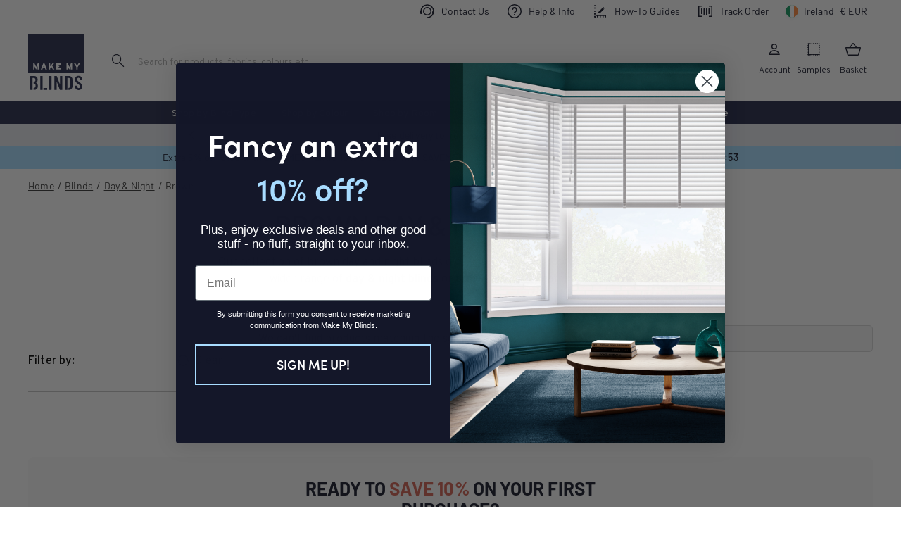

--- FILE ---
content_type: text/html; charset=UTF-8
request_url: https://www.makemyblinds.ie/blinds/day-and-night/brown/
body_size: 26730
content:
<!doctype html>
<html lang="en-ie">
    <head >
                <meta name="title" content="Brown Day &amp; Night Blinds | Zebra Blinds | Make My Blinds"/>
<meta name="robots" content="INDEX,FOLLOW"/>
<meta charset="utf-8"/>
<meta name="viewport" content="width=device-width, initial-scale=1, maximum-scale=1.0, user-scalable=no"/>
<title>Brown Day &amp; Night Blinds | Zebra Blinds | Make My Blinds</title>
<link  rel="stylesheet" type="text/css"  media="all" href="https://www.makemyblinds.ie/static/version1769037462/frontend/Creation/mmb_ie/en_IE/css/styles.css" />
<link  rel="stylesheet" type="text/css"  media="all" href="https://www.makemyblinds.ie/static/version1769037462/frontend/Creation/mmb_ie/en_IE/css/page-builder-m.css" />
<link  rel="stylesheet" type="text/css"  media="all" href="https://www.makemyblinds.ie/static/version1769037462/frontend/Creation/mmb_ie/en_IE/Adyen_Payment/css/adyen.css" />
<link  rel="stylesheet" type="text/css"  media="all" href="https://www.makemyblinds.ie/static/version1769037462/frontend/Creation/mmb_ie/en_IE/MMB_Quiz/css/quiz.css" />
<link  rel="stylesheet" type="text/css"  media="all" href="https://www.makemyblinds.ie/static/version1769037462/frontend/Creation/mmb_ie/en_IE/Magezon_Banner/css/styles.css" />
<link  rel="stylesheet" type="text/css"  media="all" href="https://www.makemyblinds.ie/static/version1769037462/frontend/Creation/mmb_ie/en_IE/css/category.css" />
<link  rel="stylesheet" type="text/css"  media="screen and (max-width: 1023px)" href="https://www.makemyblinds.ie/static/version1769037462/frontend/Creation/mmb_ie/en_IE/css/styles-m.css" />
<link  rel="stylesheet" type="text/css"  media="screen and (max-width: 1023px)" href="https://www.makemyblinds.ie/static/version1769037462/frontend/Creation/mmb_ie/en_IE/css/category-m.css" />
<link  rel="stylesheet" type="text/css"  media="screen and (min-width: 1024px)" href="https://www.makemyblinds.ie/static/version1769037462/frontend/Creation/mmb_ie/en_IE/css/styles-d.css" />
<link  rel="stylesheet" type="text/css"  media="screen and (min-width: 1024px)" href="https://www.makemyblinds.ie/static/version1769037462/frontend/Creation/mmb_ie/en_IE/css/page-builder-l.css" />
<link  rel="stylesheet" type="text/css"  media="screen and (min-width: 1024px)" href="https://www.makemyblinds.ie/static/version1769037462/frontend/Creation/mmb_ie/en_IE/css/category-d.css" />
<link  rel="stylesheet" type="text/css"  media="print" href="https://www.makemyblinds.ie/static/version1769037462/frontend/Creation/mmb_ie/en_IE/css/print.css" />
<script>
    var LOCALE = 'en\u002DIE';
    var BASE_URL = 'https\u003A\u002F\u002Fwww.makemyblinds.ie\u002F';
    var require = {
        'baseUrl': 'https\u003A\u002F\u002Fwww.makemyblinds.ie\u002Fstatic\u002Fversion1769037462\u002Ffrontend\u002FCreation\u002Fmmb_ie\u002Fen_IE'
    };</script>
<script  type="text/javascript"  src="https://www.makemyblinds.ie/static/version1769037462/frontend/Creation/mmb_ie/en_IE/requirejs/require.min.js"></script>
<script  type="text/javascript"  src="https://www.makemyblinds.ie/static/version1769037462/frontend/Creation/mmb_ie/en_IE/requirejs-min-resolver.min.js"></script>
<script  type="text/javascript"  src="https://www.makemyblinds.ie/static/version1769037462/frontend/Creation/mmb_ie/en_IE/mage/requirejs/mixins.min.js"></script>
<script  type="text/javascript"  src="https://www.makemyblinds.ie/static/version1769037462/frontend/Creation/mmb_ie/en_IE/requirejs-config.min.js"></script>
<script  type="text/javascript"  src="https://www.makemyblinds.ie/static/version1769037462/frontend/Creation/mmb_ie/en_IE/js/mmb_custom.min.js"></script>
<script  type="text/javascript"  src="https://www.makemyblinds.ie/static/version1769037462/frontend/Creation/mmb_ie/en_IE/Smile_ElasticsuiteTracker/js/tracking.min.js"></script>
<link  rel="canonical" href="https://www.makemyblinds.ie/blinds/day-and-night/brown/" />
<link  rel="icon" type="image/x-icon" href="https://www.makemyblinds.ie/media/favicon/stores/2/favicon.png" />
<link  rel="shortcut icon" type="image/x-icon" href="https://www.makemyblinds.ie/media/favicon/stores/2/favicon.png" />
<link  rel="alternate" hreflang="x-default" href="https://www.makemyblinds.co.uk/blinds/day-and-night/brown/" />
<link  rel="alternate" hreflang="en" href="https://www.makemyblinds.co.uk/blinds/day-and-night/brown/" />
<link  rel="alternate" hreflang="en-ie" href="https://www.makemyblinds.ie/blinds/day-and-night/brown/" />
<link  rel="alternate" hreflang="en-gb" href="https://www.makemyblinds.co.uk/blinds/day-and-night/brown/" />
<meta name="google-site-verification" content="h9ECRsTg8tTNzcmDbhhZ3AKrrPDt--LP-v2O2ixWmQY" />
<meta name="facebook-domain-verification" content="scx9vku98f75yfqrmvn3wqj63h49ub" />

<style type="text/css">
    .home-hero-bf-img img {
        vertical-align: top;
    }

</style>

<!-- MMB-3002 -->
<style>
    @media screen and (min-width: 640px) {
        .seers-cmp-cookie-data-hol .seers-cmp-banner-bar .seers-cmp-cookie-policy-btn-hol a.seers-cmp-google-preference-btn {
            min-width: auto !important;
        }
    }
</style>
<!-- MMB-3002 END -->        


    <script type="text/x-magento-init">
        {
            "*": {
                "Magento_PageCache/js/form-key-provider": {
                    "isPaginationCacheEnabled":
                        0                }
            }
        }
    </script>
<script>(function(w,d,t,r,u){var f,n,i;w[u]=w[u]||[],f=function(){var o={ti:"56372474"};o.q=w[u],w[u]=new UET(o),w[u].push("pageLoad")},n=d.createElement(t),n.src=r,n.async=1,n.onload=n.onreadystatechange=function(){var s=this.readyState;s&&s!=="loaded"&&s!=="complete"||(f(),n.onload=n.onreadystatechange=null)},i=d.getElementsByTagName(t)[0],i.parentNode.insertBefore(n,i)})(window,document,"script","//bat.bing.com/bat.js","uetq");</script>

<script>window.priceFormat = {"pattern":"\u20ac%s","precision":2,"requiredPrecision":2,"decimalSymbol":".","groupSymbol":",","groupLength":3,"integerRequired":false};</script><style>
	@media (min-width: 1260px) {
		.magezon-builder .mgz-container {width: 1260px;}
	}
	</style>

<script>    window.mgzbanner = {};</script>
<script>require(['jquery', 'underscore'], function($, _) {
	$.ajax({
        url: 'https://www.makemyblinds.ie/mgzbanner/ajax/load/',
        data: {handles: ["default","catalog_category_view","catalog_category_view_type_layered","catalog_category_view_type_layered_without_children","catalog_category_view_displaymode_products","catalog_category_view_id_459","wishlist"]},
        type: 'post',
        dataType: 'json',
        success: function(res) {
        	if (res.status) {
        		_.each(res.list, function(item) {
        			_.each(item.types, function(type) {
        				$('.mgzbanner-' + type).append(item.html);
        			});
        		});
        		$('body').trigger('contentUpdated');
        	}
        }
    });
})</script>
<script>window.dataLayer = window.dataLayer || [];</script>
    <!-- Google Tag Manager -->
    <script>(function(w,d,s,l,i){w[l]=w[l]||[];w[l].push({'gtm.start':
new Date().getTime(),event:'gtm.js'});var f=d.getElementsByTagName(s)[0],
j=d.createElement(s),dl=l!='dataLayer'?'&l='+l:'';j.async=true;j.src=
'https://www.googletagmanager.com/gtm.js?id='+i+dl;var n=d.querySelector('[nonce]');
n&&j.setAttribute('nonce',n.nonce||n.getAttribute('nonce'));f.parentNode.insertBefore(j,f);
})(window,document,'script','dataLayer','GTM-TRBQC95');</script>    <!-- End Google Tag Manager -->
<script>
try{smileTracker.setConfig({beaconUrl:'https://www.makemyblinds.ie/elasticsuite/tracker/hit/image/h.png',telemetryUrl:'https://t.elasticsuite.io/track',telemetryEnabled:'',sessionConfig:{"visit_cookie_name":"STUID","visit_cookie_lifetime":"3600","visitor_cookie_lifetime":"365","visitor_cookie_name":"STVID","domain":"www.makemyblinds.ie","path":"\/"},endpointUrl:'https://www.makemyblinds.ie/rest/V1/elasticsuite-tracker/hit',});smileTracker.addPageVar('store_id','2');require(['Smile_ElasticsuiteTracker/js/user-consent'],function(userConsent){if(userConsent({"cookieRestrictionEnabled":"0","cookieRestrictionName":"user_allowed_save_cookie"})){smileTracker.sendTag();}});}catch(err){;}
</script>    </head>
    <body data-container="body"
          data-mage-init='{"loaderAjax": {}, "loader": { "icon": "https://www.makemyblinds.ie/static/version1769037462/frontend/Creation/mmb_ie/en_IE/images/loader-2.gif"}}'
        class="_has-countdown _has-quiz page-with-filter page-products categorypath-blinds category-blinds catalog-category-view page-layout-2columns-left" id="html-body">
        <div class="page-wrapper">
<div class="fixed-header-padder" data-mage-init='{"fixedHeader": {}}'></div>

<script type="text/x-magento-init">
    {
        "*": {
            "Magento_PageBuilder/js/widget-initializer": {
                "config": {"[data-content-type=\"slider\"][data-appearance=\"default\"]":{"Magento_PageBuilder\/js\/content-type\/slider\/appearance\/default\/widget":false},"[data-content-type=\"map\"]":{"Magento_PageBuilder\/js\/content-type\/map\/appearance\/default\/widget":false},"[data-content-type=\"row\"]":{"Magento_PageBuilder\/js\/content-type\/row\/appearance\/default\/widget":false},"[data-content-type=\"tabs\"]":{"Magento_PageBuilder\/js\/content-type\/tabs\/appearance\/default\/widget":false},"[data-content-type=\"slide\"]":{"Magento_PageBuilder\/js\/content-type\/slide\/appearance\/default\/widget":{"buttonSelector":".pagebuilder-slide-button","showOverlay":"hover","dataRole":"slide"}},"[data-content-type=\"banner\"]":{"Magento_PageBuilder\/js\/content-type\/banner\/appearance\/default\/widget":{"buttonSelector":".pagebuilder-banner-button","showOverlay":"hover","dataRole":"banner"}},"[data-content-type=\"buttons\"]":{"Magento_PageBuilder\/js\/content-type\/buttons\/appearance\/inline\/widget":false},"[data-content-type=\"products\"][data-appearance=\"carousel\"]":{"Magento_PageBuilder\/js\/content-type\/products\/appearance\/carousel\/widget":false}},
                "breakpoints": {"desktop":{"label":"Desktop","stage":true,"default":true,"class":"desktop-switcher","icon":"Magento_PageBuilder::css\/images\/switcher\/switcher-desktop.svg","conditions":{"min-width":"1024px"},"options":{"products":{"default":{"slidesToShow":"5"}}}},"tablet":{"conditions":{"max-width":"1024px","min-width":"768px"},"options":{"products":{"default":{"slidesToShow":"4"},"continuous":{"slidesToShow":"3"}}}},"mobile":{"label":"Mobile","stage":true,"class":"mobile-switcher","icon":"Magento_PageBuilder::css\/images\/switcher\/switcher-mobile.svg","media":"only screen and (max-width: 768px)","conditions":{"max-width":"768px","min-width":"640px"},"options":{"products":{"default":{"slidesToShow":"3"}}}},"mobile-small":{"conditions":{"max-width":"640px"},"options":{"products":{"default":{"slidesToShow":"2"},"continuous":{"slidesToShow":"1"}}}}}            }
        }
    }
</script>

<div id="cookie-status" style="display: none;">
    The store will not work correctly in the case when cookies are disabled.</div>

<script type="text/x-magento-init">
    {
        "*": {
            "cookieStatus": {}
        }
    }
</script>

<script type="text/x-magento-init">
    {
        "*": {
            "mage/cookies": {
                "expires": null,
                "path": "\u002F",
                "domain": ".www.makemyblinds.ie",
                "secure": true,
                "lifetime": "86400"
            }
        }
    }
</script>
<!-- TOP BODY SCRIPTS -->
    <noscript>
        <div class="message global noscript">
            <div class="content">
                <p>
                    <strong>JavaScript seems to be disabled in your browser.</strong>
                    <span>For the best experience on our site, be sure to turn on Javascript in your browser.</span>
                </p>
            </div>
        </div>
    </noscript>

<script>
    window.cookiesConfig = window.cookiesConfig || {};
    window.cookiesConfig.secure = true;
</script><script>    require.config({
        map: {
            '*': {
                wysiwygAdapter: 'mage/adminhtml/wysiwyg/tiny_mce/tinymceAdapter'
            }
        }
    });</script><script>    require.config({
        paths: {
            googleMaps: 'https\u003A\u002F\u002Fmaps.googleapis.com\u002Fmaps\u002Fapi\u002Fjs\u003Fv\u003D3\u0026key\u003D'
        },
        config: {
            'Magento_PageBuilder/js/utils/map': {
                style: '',
            },
            'Magento_PageBuilder/js/content-type/map/preview': {
                apiKey: '',
                apiKeyErrorMessage: 'You\u0020must\u0020provide\u0020a\u0020valid\u0020\u003Ca\u0020href\u003D\u0027https\u003A\u002F\u002Fwww.makemyblinds.ie\u002Fadminhtml\u002Fsystem_config\u002Fedit\u002Fsection\u002Fcms\u002F\u0023cms_pagebuilder\u0027\u0020target\u003D\u0027_blank\u0027\u003EGoogle\u0020Maps\u0020API\u0020key\u003C\u002Fa\u003E\u0020to\u0020use\u0020a\u0020map.'
            },
            'Magento_PageBuilder/js/form/element/map': {
                apiKey: '',
                apiKeyErrorMessage: 'You\u0020must\u0020provide\u0020a\u0020valid\u0020\u003Ca\u0020href\u003D\u0027https\u003A\u002F\u002Fwww.makemyblinds.ie\u002Fadminhtml\u002Fsystem_config\u002Fedit\u002Fsection\u002Fcms\u002F\u0023cms_pagebuilder\u0027\u0020target\u003D\u0027_blank\u0027\u003EGoogle\u0020Maps\u0020API\u0020key\u003C\u002Fa\u003E\u0020to\u0020use\u0020a\u0020map.'
            },
        }
    });</script><script>
    require.config({
        shim: {
            'Magento_PageBuilder/js/utils/map': {
                deps: ['googleMaps']
            }
        }
    });</script>	<section class="mgzbanner-after-body-start"></section>

    <!-- Google Tag Manager (noscript) -->
    <noscript><iframe src="https://www.googletagmanager.com/ns.html?id=GTM-TRBQC95" height="0" width="0" style="display:none;visibility:hidden"></iframe></noscript>
    <!-- End Google Tag Manager (noscript) -->

<link rel="stylesheet" type="text/css" media="all" href="https://www.makemyblinds.ie/static/version1769037462/frontend/Creation/mmb_ie/en_IE/css/clp-components.css">
<header class="page-header"><div data-content-type="html" data-appearance="default" data-element="main" data-decoded="true"><div class="header-notice-bar">

    <div class="header-notice-bar-in container">

        <div class="notice-left">

            <!-- div class="covid-notice">
                <svg class="icon-new _info">
                    <use xlink:href="https://www.makemyblinds.ie/static/version1769037462/frontend/Creation/mmb_ie/en_IE/images/icons-new.svg#info"></use>
                </svg>
                <span>Covid Update: Operating as normal.</span>
                <a href="https://www.makemyblinds.ie/covid-19">More Details.</a>
                <a href="#" class="header-notice-close">
                    <svg class="icon-new _close">
                        <use xlink:href="https://www.makemyblinds.ie/static/version1769037462/frontend/Creation/mmb_ie/en_IE/images/icons-new.svg#close"></use>
                    </svg>
                </a>
            </div -->

        </div>

        <div class="notice-right">

            <div class="header-items">

                <div class="header-item _contact-us">

                    <div class="header-item-toggle">
                        <svg class="icon-new _contacts">
                            <use xlink:href="https://www.makemyblinds.ie/static/version1769037462/frontend/Creation/mmb_ie/en_IE/images/icons-new.svg#contacts"></use>
                        </svg>
                        <span>Contact Us</span>
                    </div>

                    <div class="header-item-popup">
                        <div class="header-item-popup-in">

                            <div class="header-item-popup-links">
                                <div class="header-item-popup-link">
                                    <a href="tel:01174634411">
                                        <span class="link-icon">
                                            <svg class="icon-new _phone">
                                                <use xlink:href="https://www.makemyblinds.ie/static/version1769037462/frontend/Creation/mmb_ie/en_IE/images/icons-new.svg#phone"></use>
                                            </svg>
                                        </span>
                                        <span class="link-text">
                                            <strong>Sales line</strong>
                                            <span>01174634411</span>
                                        </span>
                                    </a>
                                </div>
                                <div class="header-item-popup-link">
                                    <a href="/cdn-cgi/l/email-protection#29414c454546694448424c44504b4540474d5a07404c">
                                        <span class="link-icon">
                                            <svg class="icon-new _mail">
                                                <use xlink:href="https://www.makemyblinds.ie/static/version1769037462/frontend/Creation/mmb_ie/en_IE/images/icons-new.svg#mail"></use>
                                            </svg>
                                        </span>
                                        <span class="link-text">
                                            <strong>Email us</strong>
                                            <span><span class="__cf_email__" data-cfemail="741c1118181b3419151f11190d16181d1a10075a1d11">[email&#160;protected]</span></span>
                                        </span>
                                    </a>
                                </div>
                                <div class="header-item-popup-link _center _chat-online">
                                    <a href="#" data-trigger="live-chat">
                                        <span class="link-icon">
                                            <svg width="24" height="24" fill="none" xmlns="http://www.w3.org/2000/svg"><mask id="chat" fill="#fff"><path fill-rule="evenodd" clip-rule="evenodd" d="M3 4a1 1 0 00-1 1v16l2.5-3 .833-1H21a1 1 0 001-1V5a1 1 0 00-1-1H3z"/></mask><path d="M2 21H.7v3.59l2.299-2.758L2 21zm2.5-3l.999.832L4.5 18zm.833-1v-1.3h-.609l-.39.468 1 .832zM3.3 5a.3.3 0 01-.3.3V2.7A2.3 2.3 0 00.7 5h2.6zm0 10V5H.7v10h2.6zm0 1v-1H.7v1h2.6zm0 5v-5H.7v5h2.6zm.201-3.832l-2.5 3L3 21.832l2.5-3L3.5 17.168zm.834-1l-.834 1L5.5 18.832l.833-1-1.997-1.664zM21 15.7H5.333v2.6H21v-2.6zm-.3.3a.3.3 0 01.3-.3v2.6a2.3 2.3 0 002.3-2.3h-2.6zm0-11v11h2.6V5h-2.6zm.3.3a.3.3 0 01-.3-.3h2.6A2.3 2.3 0 0021 2.7v2.6zm-18 0h18V2.7H3v2.6z" fill="currentColor" mask="url(#chat)"/><path stroke="currentColor" stroke-width="1.3" stroke-linejoin="round" d="M6 8.35h12M6 10.35h12M6 12.35h6"/></svg>
                                        </span>
                                        <span class="link-text">
                                            <strong>Chat online with us</strong>
                                        </span>
                                    </a>
                                </div>
                                <div class="header-item-popup-footer">9am - 5:30pm Weekdays; 9am-3pm Saturdays</div>
                            </div>

                        </div>
                    </div>

                </div>

                <div class="header-item _help-and-info">

                    <div class="header-item-toggle">
                        <svg class="icon-new _help">
                            <use xlink:href="https://www.makemyblinds.ie/static/version1769037462/frontend/Creation/mmb_ie/en_IE/images/icons-new.svg#help"></use>
                        </svg>
                        <span>Help &amp; Info</span>
                    </div>

                    <div class="header-item-popup _big">
                        <div class="header-item-popup-in">

                            <div class="header-item-popup-links">
                                <div class="header-item-popup-link">
                                    <a href="https://www.makemyblinds.ie/faqs">
                                        <span class="link-icon">
                                            <svg class="icon-new _help">
                                                <use xlink:href="https://www.makemyblinds.ie/static/version1769037462/frontend/Creation/mmb_ie/en_IE/images/icons-new.svg#help"></use>
                                            </svg>
                                        </span>
                                        <span class="link-text">
                                            <strong>FAQs</strong>
                                            <span>Find answers quickly in our comprehensive FAQ.</span>
                                        </span>
                                    </a>
                                </div>
                                <div class="header-item-popup-link">
                                    <a href="https://www.makemyblinds.ie/terms">
                                        <span class="link-icon">
                                            <svg class="icon-new _measuresure-guarantee">
                                                <use xlink:href="https://www.makemyblinds.ie/static/version1769037462/frontend/Creation/mmb_ie/en_IE/images/icons-new.svg#measuresure-guarantee"></use>
                                            </svg>
                                        </span>
                                        <span class="link-text">
                                            <strong>MeasureSure Cover</strong>
                                            <span>Rest easy with your measurements.</span>
                                        </span>
                                    </a>
                                </div>
                                <div class="header-item-popup-link">
                                    <a href="https://www.makemyblinds.ie/terms">
                                        <span class="link-icon">
                                            <svg class="icon-new _returns">
                                                <use xlink:href="https://www.makemyblinds.ie/static/version1769037462/frontend/Creation/mmb_ie/en_IE/images/icons-new.svg#returns"></use>
                                            </svg>
                                        </span>
                                        <span class="link-text">
                                            <strong>Returns</strong>
                                            <span>Learn about our refund and&nbsp;returns policy.</span>
                                        </span>
                                    </a>
                                </div>
                                <div class="header-item-popup-link">
                                    <a href="https://www.makemyblinds.ie/delivery">
                                        <span class="link-icon">
                                            <svg class="icon-new _delivery">
                                                <use xlink:href="https://www.makemyblinds.ie/static/version1769037462/frontend/Creation/mmb_ie/en_IE/images/icons-new.svg#delivery"></use>
                                            </svg>
                                        </span>
                                        <span class="link-text">
                                            <strong>Delivery</strong>
                                            <span>Find out how we deliver your new blinds.</span>
                                        </span>
                                    </a>
                                </div>
                                <div class="header-item-popup-link">
                                    <a href="https://www.makemyblinds.ie/warranty">
                                        <span class="link-icon">
                                            <svg class="icon-new _guarantee">
                                                <use xlink:href="https://www.makemyblinds.ie/static/version1769037462/frontend/Creation/mmb_ie/en_IE/images/icons-new.svg#guarantee"></use>
                                            </svg>
                                        </span>
                                        <span class="link-text">
                                            <strong>Warranty</strong>
                                            <span>Learn more about our lifetime warranty.</span>
                                        </span>
                                    </a>
                                </div>
                            </div>

                        </div>
                    </div>

                </div>

                <div class="header-item _how-to-guides">

                    <div class="header-item-toggle">
                        <svg class="icon-new _measure">
                            <use xlink:href="https://www.makemyblinds.ie/static/version1769037462/frontend/Creation/mmb_ie/en_IE/images/icons-new.svg#measure"></use>
                        </svg>
                        <span>How-To Guides</span>
                    </div>

                    <div class="header-item-popup _big">
                        <div class="header-item-popup-in">

                            <div class="header-item-popup-links">
                                <i></i><i></i><i></i>
                                <a href="https://www.makemyblinds.ie/how-to-measure-blinds" class="header-item-popup-link">
                                    <span class="link-icon">
                                        <svg class="icon-new _ruler">
                                            <use xlink:href="https://www.makemyblinds.ie/static/version1769037462/frontend/Creation/mmb_ie/en_IE/images/icons-new.svg#ruler"></use>
                                        </svg>
                                    </span>
                                    <span class="link-text">
                                        <strong>How to Measure</strong>
                                        <span>Find the specific guide by blind type.</span>
                                    </span>
                                </a>
                                <a href="https://www.makemyblinds.ie/how-to-install" class="header-item-popup-link">
                                    <span class="link-icon">
                                        <svg class="icon-new _install">
                                            <use xlink:href="https://www.makemyblinds.ie/static/version1769037462/frontend/Creation/mmb_ie/en_IE/images/icons-new.svg#install"></use>
                                        </svg>
                                    </span>
                                    <span class="link-text">
                                        <strong>How to Install</strong>
                                        <span>Follow this guide to fit your made-to-measure blind.</span>
                                    </span>
                                </a>
                                <a href="https://www.makemyblinds.ie/how-to-set-up-roller-electric-blinds" class="header-item-popup-link">
                                    <span class="link-icon">
                                        <svg class="icon-new _motor">
                                            <use xlink:href="https://www.makemyblinds.ie/static/version1769037462/frontend/Creation/mmb_ie/en_IE/images/icons-new.svg#motor"></use>
                                        </svg>
                                    </span>
                                    <span class="link-text">
                                        <strong>How to Set Up Electric Blinds</strong>
                                        <span>Your blinds working in a blink of an eye.</span>
                                    </span>
                                </a>
                            </div>

                        </div>
                    </div>

                </div>

                <div class="header-item _track-order">

                    <a href="https://www.makemyblinds.ie/shipping/order/tracking" class="header-item-toggle">
                        <svg class="icon-new _track">
                            <use xlink:href="https://www.makemyblinds.ie/static/version1769037462/frontend/Creation/mmb_ie/en_IE/images/icons-new.svg#track"></use>
                        </svg>
                        <span>Track Order</span>
                    </a>

                </div>
                <div class="header-item _switcher">
    <div class="header-item-toggle">
        <img src="https://www.makemyblinds.ie/static/version1769037462/frontend/Creation/mmb_ie/en_IE/images/flags/flag-ie.svg" alt="Ireland" width="18" height="18" class="switcher-flag">
        <span class="switcher-text">Ireland</span>
        € EUR    </div>
    <div class="header-item-popup">
                    <a href="https://www.makemyblinds.co.uk/" class="header-item-popup-link">
                <img src="https://www.makemyblinds.ie/static/version1769037462/frontend/Creation/mmb_ie/en_IE/images/flags/flag-en.svg" alt="United Kingdom" width="24" height="24" loading="lazy" class="link-icon">
                <span class="link-text">United Kingdom</span>
                € EUR            </a>
                    <a href="https://www.makemyblinds.ie/" class="header-item-popup-link">
                <img src="https://www.makemyblinds.ie/static/version1769037462/frontend/Creation/mmb_ie/en_IE/images/flags/flag-ie.svg" alt="Ireland" width="24" height="24" loading="lazy" class="link-icon">
                <span class="link-text">Ireland</span>
                € EUR            </a>
            </div>
</div>

            </div>

        </div>

    </div>

</div>
</div>
<script data-cfasync="false" src="/cdn-cgi/scripts/5c5dd728/cloudflare-static/email-decode.min.js"></script><script type="text/x-magento-init">
{
    ".header-notice-bar": {
        "MMB_Cms/js/cookie-banner": {}
    }
}
</script>
        <script type="application/javascript" async
            src=https://static.klaviyo.com/onsite/js/VFM8Wr/klaviyo.js ></script>

    <script type="text/x-magento-init">
        {
            "*": {
                "KlaviyoCustomerData": {}
            }
        }
    </script>
	<section class="mgzbanner-header-container"></section>
	<section class="mgzbanner-header-panel"></section>
<div class="page-header-in container"><div class="logo-wrapper desktop">    <a class="logo" href="https://www.makemyblinds.ie/" title="Make&#x20;My&#x20;Blinds">
        <img src="https://www.makemyblinds.ie/static/version1769037462/frontend/Creation/mmb_ie/en_IE/images/logo.svg"
             title="Make&#x20;My&#x20;Blinds"
             alt="Make&#x20;My&#x20;Blinds"
             width="80"             height="80"        />
    </a>
</div><a class="action skip contentarea"
   href="#contentarea">
    <span>
        Skip to Content    </span>
</a>
<div class="header content header-search-wrapper"><div class="header-icon-links"><div class="icon-link menu">
    <a href="#" title="Menu" class="icon-link-in" data-toggle-mobile-menu>
        <span class="icon-link-icon">
            <svg class="icon-new _menu">
                <use xlink:href="https://www.makemyblinds.ie/static/version1769037462/frontend/Creation/mmb_ie/en_IE/images/icons-new.svg#menu"></use>
            </svg>
        </span>
        <span class="icon-link-text">Menu</span>
    </a>
</div>

<div class="icon-link search">
    <a href="#" title="Search" class="icon-link-in" data-toggle="search">
        <span class="icon-link-icon">
            <svg class="icon-new _search">
                <use xlink:href="https://www.makemyblinds.ie/static/version1769037462/frontend/Creation/mmb_ie/en_IE/images/icons-new.svg#search"></use>
            </svg>
        </span>
        <span class="icon-link-text">Search</span>
    </a>
</div>
    <a class="logo" href="https://www.makemyblinds.ie/" title="Make&#x20;My&#x20;Blinds">
        <img src="https://www.makemyblinds.ie/static/version1769037462/frontend/Creation/mmb_ie/en_IE/images/logo.svg"
             title="Make&#x20;My&#x20;Blinds"
             alt="Make&#x20;My&#x20;Blinds"
             width="73"             height="73"        />
    </a>
<div class="icon-link user">
    <a href="https://www.makemyblinds.ie/customer/account" title="Account" class="icon-link-in">
        <span class="icon-link-icon">
            <img src="[data-uri]" alt="" width="32" height="32" loading="lazy"/>
        </span>
     <span class="icon-link-text">Account</span>
    </a>
</div>

<div class="icon-link wish header-wishlist">
    <a href="https://www.makemyblinds.ie/freesamples" title="Samples" class="icon-link-in header-wishlist-link">
        <span class="icon-link-icon">
            <svg class="icon-new _sample _big">
                <use xlink:href="https://www.makemyblinds.ie/static/version1769037462/frontend/Creation/mmb_ie/en_IE/images/icons-new.svg#sample"></use>
            </svg>
        </span>
        <span class="icon-link-text">Samples</span>
    </a>
</div>
<div data-block="minicart" class="minicart-wrapper icon-link">
    <a class="action showcart icon-link-in" href="https://www.makemyblinds.ie/checkout/cart/"
       data-bind="scope: 'minicart_content'">
        <span class="icon-link-icon">
            <svg class="icon-new _basket _big">
                <use xlink:href="https://www.makemyblinds.ie/static/version1769037462/frontend/Creation/mmb_ie/en_IE/images/icons-new.svg#basket"></use>
            </svg>
            <span class="counter-number" data-bind="css: { empty: !!getCartParam('summary_count') == false }, blockLoader: isLoading"><!-- ko text: getCartParam('summary_count') --><!-- /ko --></span>
        </span>
        <span class="icon-link-text">Basket</span>
    </a>
    
    <script>    window.checkout = {"shoppingCartUrl":"https:\/\/www.makemyblinds.ie\/checkout\/cart\/","checkoutUrl":"https:\/\/www.makemyblinds.ie\/checkout\/","updateItemQtyUrl":"https:\/\/www.makemyblinds.ie\/checkout\/sidebar\/updateItemQty\/","removeItemUrl":"https:\/\/www.makemyblinds.ie\/checkout\/sidebar\/removeItem\/","imageTemplate":"Magento_Catalog\/product\/image_with_borders","baseUrl":"https:\/\/www.makemyblinds.ie\/","minicartMaxItemsVisible":5,"websiteId":"2","maxItemsToDisplay":100,"storeId":"2","storeGroupId":"2","customerLoginUrl":"https:\/\/www.makemyblinds.ie\/customer\/account\/login\/referer\/aHR0cHM6Ly93d3cubWFrZW15YmxpbmRzLmllL2JsaW5kcy8~\/","isRedirectRequired":false,"autocomplete":"on","captcha":{"user_login":{"isCaseSensitive":true,"imageHeight":50,"imageSrc":"","refreshUrl":"https:\/\/www.makemyblinds.ie\/captcha\/refresh\/","isRequired":false,"timestamp":1769747153}}};</script>
    <script type="text/x-magento-init">
    {
        "[data-block='minicart']": {
            "Magento_Ui/js/core/app": {"components":{"minicart_content":{"children":{"subtotal.container":{"children":{"subtotal":{"children":{"subtotal.totals":{"config":{"display_cart_subtotal_incl_tax":1,"display_cart_subtotal_excl_tax":0,"template":"Magento_Tax\/checkout\/minicart\/subtotal\/totals"},"children":{"subtotal.totals.msrp":{"component":"Magento_Msrp\/js\/view\/checkout\/minicart\/subtotal\/totals","config":{"displayArea":"minicart-subtotal-hidden","template":"Magento_Msrp\/checkout\/minicart\/subtotal\/totals"}}},"component":"Magento_Tax\/js\/view\/checkout\/minicart\/subtotal\/totals"}},"component":"uiComponent","config":{"template":"GoMage_Checkout\/minicart\/subtotal"}}},"component":"uiComponent","config":{"displayArea":"subtotalContainer"}},"item.renderer":{"component":"Magento_Checkout\/js\/view\/cart-item-renderer","config":{"displayArea":"defaultRenderer","template":"GoMage_Checkout\/minicart\/item\/default"},"children":{"item.image":{"component":"Magento_Catalog\/js\/view\/image","config":{"template":"Magento_Catalog\/product\/image","displayArea":"itemImage"}},"checkout.cart.item.price.sidebar":{"component":"uiComponent","config":{"template":"Magento_Checkout\/minicart\/item\/price","displayArea":"priceSidebar"}}}},"extra_info":{"component":"uiComponent","config":{"displayArea":"extraInfo"}},"promotion":{"component":"uiComponent","config":{"displayArea":"promotion"}}},"config":{"itemRenderer":{"default":"defaultRenderer","simple":"defaultRenderer","virtual":"defaultRenderer"},"template":"GoMage_Checkout\/minicart\/content"},"component":"GoMage_Checkout\/js\/view\/minicart"}},"types":[]}        },
        "*": {
            "Magento_Ui/js/block-loader": "https://www.makemyblinds.ie/static/version1769037462/frontend/Creation/mmb_ie/en_IE/images/loader-1.gif"
        }
    }
    </script>
</div>
</div>	<section class="mgzbanner-header-wrapper"></section>

<form
    id="minisearch-form-top-search"
    class="block block-search elastic-search-block"
    action="https://www.makemyblinds.ie/catalogsearch/result/"
    method="get"
>
    <div id="elastic-searchbox" class="elastic-searchbox">
        <input
                id="minisearch-input-top-search"
                type="text"
                name="q"
                placeholder="Search for products, fabrics, colours etc"
                class="input-text elastic-search-input"
                maxlength="128"
                role="combobox"
                aria-haspopup="false"
                aria-autocomplete="both"
                aria-expanded="false"
                autocomplete="off"
                data-block="autocomplete-form"
                data-mage-init='{"quickSearch":{"formSelector":"#minisearch-form-top-search","url":"https:\/\/www.makemyblinds.ie\/search\/ajax\/suggest\/","destinationSelector":"#minisearch-autocomplete-top-search","templates":{"term":{"title":"Search terms","template":"Mzuri_ElasticsuiteCatalog\/autocomplete\/term"},"product":{"title":"Products","template":"Mzuri_ElasticsuiteCatalog\/autocomplete\/product"},"category":null,"product_attribute":{"title":"Attributes","template":"Mzuri_ElasticsuiteCatalog\/autocomplete\/product-attribute","titleRenderer":"Smile_ElasticsuiteCatalog\/js\/autocomplete\/product-attribute"},"cms_page":{"title":"Cms page","template":"Mzuri_ElasticsuiteCatalog\/autocomplete\/cms"}},"priceFormat":{"pattern":"\u20ac%s","precision":2,"requiredPrecision":2,"decimalSymbol":".","groupSymbol":",","groupLength":3,"integerRequired":false},"minSearchLength":2}}'
        />

        <span class="clear-cross clear-query-autocomplete"></span>
        <span id="elastic-glass" class="magnifying-glass">
            <i class="mmb-icon search"></i>
        </span>
    </div>
    <button
            type="submit"
            title="Search"
            class="action search"
            style="display: none"
    >
        <span>Search</span>
    </button>
</form>

<div class="block-search-close" data-toggle="search" title="Close&#x20;Search">
    <svg width="25" height="24" fill="none" xmlns="http://www.w3.org/2000/svg">
        <path
                d="M18.1465 7.76351C18.3418 7.56825 18.3418 7.25166 18.1465 7.0564L17.4436 6.35351C17.2484 6.15825 16.9318 6.15825 16.7365 6.35351L12.8536 10.2365C12.6584 10.4317 12.3418 10.4317 12.1465 10.2365L8.26307 6.35345C8.0678 6.15821 7.75123 6.15821 7.55598 6.35347L6.85308 7.05636C6.65782 7.25163 6.65782 7.56823 6.85311 7.76349L10.7365 11.6465C10.9318 11.8417 10.9318 12.1583 10.7365 12.3536L6.85373 16.2365C6.65847 16.4318 6.65847 16.7484 6.85373 16.9436L7.55663 17.6465C7.75189 17.8418 8.06848 17.8418 8.26374 17.6465L12.1465 13.7636C12.3418 13.5683 12.6584 13.5683 12.8537 13.7636L16.7365 17.6465C16.9317 17.8418 17.2483 17.8418 17.4436 17.6465L18.1465 16.9436C18.3417 16.7484 18.3417 16.4318 18.1465 16.2365L14.2636 12.3536C14.0684 12.1583 14.0684 11.8417 14.2636 11.6465L18.1465 7.76351Z"
                fill="currentColor"/>
    </svg>
    <span>Close Search</span>
</div>

<div id="minisearch-autocomplete-top-search" class="search-autocomplete aa-dropdown-menu">
    <div class="autocomplete-wrapper"></div>
</div>

</div></div>
<div class="nav-wrap">
    <nav class="navigation main-menu" data-mage-init='{"mainMenu":{}}'>
        <div data-content-type="html" data-appearance="default" data-element="main" data-decoded="true"><div data-content-type="html" data-appearance="default" data-element="main" data-decoded="true"><div class="nav-item-top _parent">

    <div class="nav-link-top">
        <span>Shop by Blind Type</span>
    </div>

    <div class="nav-submenu-wrap">
        <div class="submenu-back">Back</div>
        <div class="submenu-title-mobile">Shop by Blind Type</div>
        <div class="nav-submenu">

            <div class="submenu-type-wrap _type-blind">

                <div class="submenu-type">

                    <div class="submenu-type-left _alt">
                        <div class="submenu-title menu-hide-on-mob">By Type</div>
                        <div class="submenu-type-lists">

                            <div class="submenu-type-list _small">
                               
                                   <a href="https://www.makemyblinds.ie/blinds/everyday-value/" class="submenu-type-item" data-show-on-hover="everyday-value">
                                    <span class="submenu-type-img">
                                        <svg class="icon-new _everyday-value">
                                            <use xlink:href="https://www.makemyblinds.ie/static/version1769037462/frontend/Creation/mmb_ie/en_IE/images/icons-new.svg#everyday-value"></use>
                                        </svg>
                                    </span>
                                    <span class="submenu-type-text">Everyday Value Blinds</span>
                                </a>

                                <a href="https://www.makemyblinds.ie/blinds/wooden/" class="submenu-type-item" data-show-on-hover="wooden-blinds">
                                    <span class="submenu-type-img">
                                        <svg class="icon-new _wooden-blinds">
                                            <use xlink:href="https://www.makemyblinds.ie/static/version1769037462/frontend/Creation/mmb_ie/en_IE/images/icons-new.svg#wooden-blinds"></use>
                                        </svg>
                                    </span>
                                    <span class="submenu-type-text">Wooden Blinds</span>
                                </a>
                                <a href="https://www.makemyblinds.ie/blinds/roller/" class="submenu-type-item" data-show-on-hover="roller-blinds">
                                    <span class="submenu-type-img">
                                        <svg class="icon-new _roller-blinds">
                                            <use xlink:href="https://www.makemyblinds.ie/static/version1769037462/frontend/Creation/mmb_ie/en_IE/images/icons-new.svg#roller-blinds"></use>
                                        </svg>
                                    </span>
                                    <span class="submenu-type-text">Roller Blinds</span>
                                </a>
                               <a href="https://www.makemyblinds.ie/blinds/perfect-fit/" class="submenu-type-item" data-show-on-hover="perfect-fit">
    <span class="submenu-type-img">
        <svg class="submenu-type-img icon-new _perfect-fit-blinds">
            <use xlink:href="https://www.makemyblinds.ie/static/version1769037462/frontend/Creation/mmb_ie/en_IE/images/icons-new.svg#perfect-fit-blinds"></use>
        </svg>
    </span>
    <span class="submenu-type-text">Perfect Fit</span>
</a>
                                <a href="https://www.makemyblinds.ie/blinds/conservatories/" class="submenu-type-item" data-show-on-hover="conservatory-blinds">
                                    <span class="submenu-type-img">
                                        <svg class="icon-new _conservatory-windows">
                                            <use xlink:href="https://www.makemyblinds.ie/static/version1769037462/frontend/Creation/mmb_ie/en_IE/images/icons-new.svg#conservatory-windows"></use>
                                        </svg>
                                    </span>
                                    <span class="submenu-type-text">Conservatory Blinds</span>
                                </a>
                            </div>

                            <div class="submenu-type-list _small">
                                <a href="https://www.makemyblinds.ie/blinds/vertical/" class="submenu-type-item" data-show-on-hover="vertical-blinds">
                                    <span class="submenu-type-img">
                                        <svg class="icon-new _vertical-blinds">
                                            <use xlink:href="https://www.makemyblinds.ie/static/version1769037462/frontend/Creation/mmb_ie/en_IE/images/icons-new.svg#vertical-blinds"></use>
                                        </svg>
                                    </span>
                                    <span class="submenu-type-text">Vertical Blinds</span>
                                </a>
                                <a href="https://www.makemyblinds.ie/blinds/venetian/" class="submenu-type-item" data-show-on-hover="venetian-blinds">
                                    <span class="submenu-type-img">
                                        <svg class="icon-new _venetian-blinds">
                                            <use xlink:href="https://www.makemyblinds.ie/static/version1769037462/frontend/Creation/mmb_ie/en_IE/images/icons-new.svg#venetian-blinds"></use>
                                        </svg>
                                    </span>
                                    <span class="submenu-type-text">Venetian Blinds</span>
                                </a>
                                <a href="https://www.makemyblinds.ie/blinds/double-roller/" class="submenu-type-item" data-show-on-hover="double-roller">
                                    <span class="submenu-type-img">
                                        <svg class="icon-new _double-roller-blinds">
                                            <use xlink:href="https://www.makemyblinds.ie/static/version1769037462/frontend/Creation/mmb_ie/en_IE/images/icons-new.svg#double-roller-blinds"></use>
                                        </svg>
                                    </span>
                                    <span class="submenu-type-text">Double Roller</span>
                                </a>
                                <a href="https://www.makemyblinds.ie/blinds/skylight/" class="submenu-type-item" data-show-on-hover="skylight">
                                    <span class="submenu-type-img">
                                        <svg class="icon-new _roof-skylight">
                                            <use xlink:href="https://www.makemyblinds.ie/static/version1769037462/frontend/Creation/mmb_ie/en_IE/images/icons-new.svg#roof-skylight"></use>
                                        </svg>
                                    </span>
                                    <span class="submenu-type-text">Blinds for VELUX ® Skylight</span>
                                </a>
                            </div>

                            <div class="submenu-type-list _small">
                                <a href="https://www.makemyblinds.ie/blinds/electric/" class="submenu-type-item" data-show-on-hover="electric-blinds">
                                    <span class="submenu-type-img">
                                        <svg class="icon-new _electric-blinds">
                                            <use xlink:href="https://www.makemyblinds.ie/static/version1769037462/frontend/Creation/mmb_ie/en_IE/images/icons-new.svg#electric-blinds"></use>
                                        </svg>
                                    </span>
                                    <span class="submenu-type-text">Electric Blinds</span>
                                </a>
                        <a href="https://www.makemyblinds.ie/blinds/pleated/" class="submenu-type-item">
                            <svg class=" submenu-type-img icon-new _wooden-blinds">
                                <use xlink:href="https://www.makemyblinds.ie/static/version1769037462/frontend/Creation/mmb_ie/en_IE/images/icons-new.svg#wooden-blinds"></use>
                            </svg>
                            Pleated Blinds
                        </a>
                        
                            </div>

                        </div>
                    </div>

                    <div class="submenu-type-right">
                        <div class="submenu-type-right-in">

                  <div class="submenu-type-right-item _show" data-show-on-hover-item="everyday-value">
                                <div class="submenu-type-right-img">
                                    <img src="https://www.makemyblinds.ie/media/wysiwyg/nav/blind-type/Everyday_Value.jpg" alt="Everyday Value" width="344" height="232" loading="lazy">
                                </div>
                                <div class="submenu-type-right-text">
                                    <div class="submenu-type-right-text-left">Style your space for less with our Everyday Value range.
                                    </div>
                                    <div class="submenu-type-right-text-right">Blinds you need, at prices you'll love.
                                    </div>
                                </div>
                                <div class="submenu-type-right-link">
                                    <a href="https://www.makemyblinds.ie/blinds/everyday-value/">Shop Everyday Value Blinds</a>
                                </div>
                            </div>

                            <div class="submenu-type-right-item _show" data-show-on-hover-item="wooden-blinds">
                                <div class="submenu-type-right-img">
                                    <img src="https://www.makemyblinds.ie/media/wysiwyg/nav/blind-type/Wooden_Sub_Nav.jpg" alt="Wooden Blinds" width="344" height="232" loading="lazy">
                                </div>
                                <div class="submenu-type-right-text">
                                    <div class="submenu-type-right-text-left">Precise control of light
                                        intensity and direction by controlling the tilt of the slats.
                                    </div>
                                    <div class="submenu-type-right-text-right">Great for maintaining
                                        privacy while letting in daylight.
                                    </div>
                                </div>
                                <div class="submenu-type-right-link">
                                    <a href="https://www.makemyblinds.ie/blinds/wooden/">Shop Wooden Blinds</a>
                                </div>
                            </div>

                            <div class="submenu-type-right-item" data-show-on-hover-item="roller-blinds">
                                <div class="submenu-type-right-img">
                                    <img src="https://www.makemyblinds.ie/media/wysiwyg/nav/blind-type/Roller_Top_Nav_Hover.jpg" alt="Roller Blinds" width="344" height="232" loading="lazy">
                                </div>
                                <div class="submenu-type-right-text">
                                    <div class="submenu-type-right-text-left">Attractive, durable and
                                        easy to operate. A great affordable option.
                                    </div>
                                    <div class="submenu-type-right-text-right">Available in high
                                        quality
                                        blackout material for better sleep.
                                    </div>
                                </div>
                                <div class="submenu-type-right-link">
                                    <a href="https://www.makemyblinds.ie/blinds/roller/">Shop Roller Blinds</a>
                                </div>
                            </div>

                            <div class="submenu-type-right-item" data-show-on-hover-item="roman-blinds">
                                <div class="submenu-type-right-img">
                                    <img src="https://www.makemyblinds.ie/media/wysiwyg/nav/blind-type/Roman_Top_Nav_Hover.jpg" alt="Roman Blinds" width="344" height="232" loading="lazy">
                                </div>
                                <div class="submenu-type-right-text">
                                    <div class="submenu-type-right-text-left">Get the luxury feel with
                                        high premium, soft touch fabrics.
                                    </div>
                                    <div class="submenu-type-right-text-right">Thermal and blackout
                                        linings available in hundreds of colours.
                                    </div>
                                </div>
                                <div class="submenu-type-right-link">
                                    <a href="https://www.makemyblinds.ie/blinds/roman/">Shop Roman Blinds</a>
                                </div>
                            </div>

                            <div class="submenu-type-right-item" data-show-on-hover-item="perfect-fit">
                                <div class="submenu-type-right-img">
                                    <img src="https://www.makemyblinds.ie/media/wysiwyg/nav/blind-type/perfect-fit.jpg" alt="Perfect Fit Blinds" width="344" height="232" loading="lazy">
                                </div>
                                <div class="submenu-type-right-text">
                                    <div class="submenu-type-right-text-left">Great for French or
                                        Bifold Doors and Conservatory Windows.
                                    </div>
                                    <div class="submenu-type-right-text-right">Available in aluminium,
                                        real wood or thermal pleated fabrics.
                                    </div>
                                </div>
                                <div class="submenu-type-right-link">
                                    <a href="https://www.makemyblinds.ie/blinds/perfect-fit/">Shop Perfect Fit Blinds</a>
                                </div>
                            </div>

                            <div class="submenu-type-right-item" data-show-on-hover-item="conservatory-blinds">
                                <div class="submenu-type-right-img">
                                    <img src="https://www.makemyblinds.ie/media/wysiwyg/nav/blind-type/conservatory.jpg" alt="Conservatory Blinds" width="344" height="232" loading="lazy">
                                </div>
                                <div class="submenu-type-right-text">
                                    <div class="submenu-type-right-text-left">Stay warm, keep cool and
                                        control the light within your conservatory.
                                    </div>
                                    <div class="submenu-type-right-text-right">Available in aluminium,
                                        real wood or thermal pleated fabrics.
                                    </div>
                                </div>
                                <div class="submenu-type-right-link">
                                    <a href="https://www.makemyblinds.ie/blinds/conservatories/">Shop Conservatory Blinds</a>
                                </div>
                            </div>

                            <div class="submenu-type-right-item" data-show-on-hover-item="vertical-blinds">
                                <div class="submenu-type-right-img">
                                    <img src="https://www.makemyblinds.ie/media/wysiwyg/nav/blind-type/Vertical_Top_Nav_Hover.jpg" alt="Vertical Blinds" width="344" height="232" loading="lazy">
                                </div>
                                <div class="submenu-type-right-text">
                                    <div class="submenu-type-right-text-left">Easy light control,
                                        simple and flexible operation. The great ‘all rounder’.
                                    </div>
                                    <div class="submenu-type-right-text-right">Available in blackout,
                                        waterproof fabrics, and very large sizes.
                                    </div>
                                </div>
                                <div class="submenu-type-right-link">
                                    <a href="https://www.makemyblinds.ie/blinds/vertical/">Shop Vertical Blinds</a>
                                </div>
                            </div>

                            <div class="submenu-type-right-item" data-show-on-hover-item="venetian-blinds">
                                <div class="submenu-type-right-img">
                                    <img src="https://www.makemyblinds.ie/media/wysiwyg/nav/blind-type/Venetian_Top_Nav_Hover.jpg" alt="Venetian Blinds" width="344" height="232" loading="lazy">
                                </div>
                                <div class="submenu-type-right-text">
                                    <div class="submenu-type-right-text-left">Highly durable, modern
                                        and made from premium aluminium.
                                    </div>
                                    <div class="submenu-type-right-text-right">Huge range of colours,
                                        textures and finishes at an affordable price.
                                    </div>
                                </div>
                                <div class="submenu-type-right-link">
                                    <a href="https://www.makemyblinds.ie/blinds/venetian/">Shop Venetian Blinds</a>
                                </div>
                            </div>

                            <div class="submenu-type-right-item" data-show-on-hover-item="double-roller">
                                <div class="submenu-type-right-img">
                                    <img src="https://www.makemyblinds.ie/media/wysiwyg/nav/blind-type/Double_Roller_Top_Nav_Hover.jpg" alt="Double Roller Blinds" width="344" height="232" loading="lazy">
                                </div>
                                <div class="submenu-type-right-text">
                                    <div class="submenu-type-right-text-left">Enjoy the best of both
                                        worlds. Light, Privacy and Blackout.
                                    </div>
                                    <div class="submenu-type-right-text-right">Great range of sheer and
                                        blackout fabrics as remarkable prices.
                                    </div>
                                </div>
                                <div class="submenu-type-right-link">
                                    <a href="https://www.makemyblinds.ie/blinds/double-roller/">Shop Double Roller Blinds</a>
                                </div>
                            </div>

                            <div class="submenu-type-right-item" data-show-on-hover-item="skylight">
                                <div class="submenu-type-right-img">
                                    <img src="https://www.makemyblinds.ie/media/wysiwyg/nav/blind-type/Skylight_Top_Nav_Hover.jpg" alt="Blinds for VELUX ® Skylight" width="344" height="232" loading="lazy">
                                </div>
                                <div class="submenu-type-right-text">
                                    <div class="submenu-type-right-text-left">Our skylight blinds are  suitable for Velux, Fakro, Rooflite and Dakstra windows.</div>
                                    <div class="submenu-type-right-text-right">Great range of colours and properties such as blackout, thermal and waterproof.</div>
                                </div>
                                <div class="submenu-type-right-link">
                                    <a href="https://www.makemyblinds.ie/blinds/skylight/">Blinds for VELUX ® Skylight</a>
                                </div>
                            </div>

                            <div class="submenu-type-right-item" data-show-on-hover-item="electric-blinds">
                                <div class="submenu-type-right-img">
                                    <img src="https://www.makemyblinds.ie/media/wysiwyg/nav/blind-type/electric-blinds.jpg" alt="Electric Blinds" width="341" height="232" loading="lazy">
                                </div>
                                <div class="submenu-type-right-text">
                                    <div class="submenu-type-right-text-left">Revolutionise your home and make it smart. Comfort, automated control and elegance all at a touch of a button.</div>
                                    <div class="submenu-type-right-text-right">Huge range of styles, textures and finishes available for maximum ease in maintaining privacy and light control.</div>
                                </div>
                                <div class="submenu-type-right-link">
                                    <a href="https://www.makemyblinds.ie/blinds/electric/">Shop Electric Blinds</a>
                                </div>
                            </div>

                        </div>
                    </div>

                </div>

            </div>

        </div>
    </div>

</div>


</div>

<div class="nav-item-top _parent">

    <div class="nav-link-top">
        <span>Shop by Colour</span>
    </div>

    <div class="nav-submenu-wrap">
        <div class="submenu-back">Back</div>
        <div class="submenu-title-mobile">Shop by Colour</div>

        <div class="nav-submenu submenu-colors-wrap submenu-colors-cols">

            <div class="submenu-colors-col _big">
                <div class="submenu-title menu-hide-on-mob">Colours</div>
                <div class="submenu-colors-list">
                    <a href="https://www.makemyblinds.ie/blinds/white/" class="submenu-colors-item">
                        <span class="submenu-colors-img" style="background-color: #fff;"></span>
                        White
                    </a>
                    <a href="https://www.makemyblinds.ie/blinds/neutral-beige/" class="submenu-colors-item">
                        <span class="submenu-colors-img" style="background-color: #f2efea;"></span>
                        Neutral
                    </a>
                    <a href="https://www.makemyblinds.ie/blinds/black/" class="submenu-colors-item">
                        <span class="submenu-colors-img" style="background-color: #292f36;"></span>
                        Black
                    </a>
                    <a href="https://www.makemyblinds.ie/blinds/blue/" class="submenu-colors-item">
                        <span class="submenu-colors-img" style="background-color: #30638e;"></span>
                        Blue
                    </a>
                    <a href="https://www.makemyblinds.ie/blinds/yellow/" class="submenu-colors-item">
                        <span class="submenu-colors-img" style="background-color: #dbd56e;"></span>
                        Yellow
                    </a>
                    <a href="https://www.makemyblinds.ie/blinds/gold/" class="submenu-colors-item">
                        <span class="submenu-colors-img" style="background-image: linear-gradient(180deg, #fdf3d7 37.5%, #d6c595 100%);"></span>
                        Gold
                    </a>
                    <a href="https://www.makemyblinds.ie/blinds/teal/" class="submenu-colors-item">
                        <span class="submenu-colors-img" style="background-color: #4a8da0;"></span>
                        Teal
                    </a>
                </div>
                <div class="submenu-colors-list">
                    <a href="https://www.makemyblinds.ie/blinds/green/" class="submenu-colors-item">
                        <span class="submenu-colors-img" style="background-color: #4aad52;"></span>
                        Green
                    </a>
                    <a href="https://www.makemyblinds.ie/blinds/grey-silver/" class="submenu-colors-item">
                        <span class="submenu-colors-img" style="background-image: linear-gradient(180deg, #cecece 0%, #ababab 100%);"></span>
                        Grey & Silver
                    </a>
                    <a href="https://www.makemyblinds.ie/blinds/purple/" class="submenu-colors-item">
                        <span class="submenu-colors-img" style="background-color: #a23b72;"></span>
                        Purple
                    </a>
                    <a href="https://www.makemyblinds.ie/blinds/orange/" class="submenu-colors-item">
                        <span class="submenu-colors-img" style="background-color: #f18f01;"></span>
                        Orange
                    </a>
                    <a href="https://www.makemyblinds.ie/blinds/pink/" class="submenu-colors-item">
                        <span class="submenu-colors-img" style="background-color: #eab8ae;"></span>
                        Pink
                    </a>
                    <a href="https://www.makemyblinds.ie/blinds/red/" class="submenu-colors-item">
                        <span class="submenu-colors-img" style="background-color: #cd533b;"></span>
                        Red
                    </a>
                </div>
            </div>

            <div class="submenu-colors-col _parent">
                <div class="submenu-title">Wood Finish</div>
                <div class="submenu-colors-list">
                    <a href="https://www.makemyblinds.ie/blinds/wooden/light-natural/" class="submenu-colors-item">
                        <img src="https://www.makemyblinds.ie/media/wysiwyg/nav/colors/light-natural.png" alt="Light Wood" width="40" height="40" loading="lazy" class="submenu-colors-img">
                        Light Wood
                    </a>
                    <a href="https://www.makemyblinds.ie/blinds/wooden/medium-oak/" class="submenu-colors-item">
                        <img src="https://www.makemyblinds.ie/media/wysiwyg/nav/colors/medium-oak.png" alt="Medium Wood" width="40" height="40" loading="lazy" class="submenu-colors-img">
                        Medium Wood
                    </a>
                    <a href="https://www.makemyblinds.ie/blinds/wooden/dark-wood/" class="submenu-colors-item">
                        <img src="https://www.makemyblinds.ie/media/wysiwyg/nav/colors/dark-wood.png" alt="Dark Wood" width="40" height="40" loading="lazy" class="submenu-colors-img">
                        Dark Wood
                    </a>
                </div>
            </div>

            <div class="submenu-colors-col _parent">
                <div class="submenu-title">Pattern Designs</div>
                <div class="submenu-colors-list _big">
                    <a href="https://www.makemyblinds.ie/blinds/all-patterns-and-prints/" class="submenu-colors-item">
                        <img src="https://www.makemyblinds.ie/media/wysiwyg/nav/colors/all-patterns.jpg" alt="All Patterns" width="40" height="40" loading="lazy" class="submenu-colors-img">
                        All Patterns
                    </a>
                    <a href="https://www.makemyblinds.ie/blinds/animal/" class="submenu-colors-item">
                        <img src="https://www.makemyblinds.ie/media/wysiwyg/nav/colors/animal.jpg" alt="Animal" width="40" height="40" loading="lazy" class="submenu-colors-img">
                        Animal
                    </a>
                    <a href="https://www.makemyblinds.ie/blinds/floral/" class="submenu-colors-item">
                        <img src="https://www.makemyblinds.ie/media/wysiwyg/nav/colors/floral.jpg" alt="Floral" width="40" height="40" loading="lazy" class="submenu-colors-img">
                        Floral
                    </a>
                    <a href="https://www.makemyblinds.ie/blinds/geometric/" class="submenu-colors-item">
                        <img src="https://www.makemyblinds.ie/media/wysiwyg/nav/colors/geometric.jpg" alt="Geometric" width="40" height="40" loading="lazy" class="submenu-colors-img">
                        Geometric
                    </a>
                    <a href="https://www.makemyblinds.ie/blinds/striped/" class="submenu-colors-item">
                        <img src="https://www.makemyblinds.ie/media/wysiwyg/nav/colors/stripped.jpg" alt="Striped" width="40" height="40" loading="lazy" class="submenu-colors-img">
                        Striped
                    </a>
                    <a href="https://www.makemyblinds.ie/blinds/children/" class="submenu-colors-item">
                        <img src="https://www.makemyblinds.ie/media/wysiwyg/nav/colors/children.jpg" alt="Children" width="40" height="40" loading="lazy" class="submenu-colors-img">
                        Children
                    </a>

                </div>
            </div>

        </div>
    </div>

</div>

<div class="nav-item-top _parent">

    <div class="nav-link-top">
        <span>Shop by Room</span>
    </div>

    <div class="nav-submenu-wrap">
        <div class="submenu-back">Back</div>
        <div class="submenu-title-mobile">Shop by Room</div>
        <div class="nav-submenu submenu-rooms-wrap">

            <div class="submenu-title menu-hide-on-mob">Rooms</div>

            <div class="submenu-rooms">

                <a href="https://www.makemyblinds.ie/blinds/conservatories/" class="submenu-rooms-item _big _order-1">
                    <img src="https://www.makemyblinds.ie/media/wysiwyg/nav/rooms/conservatory.png" alt="Conservatory" width="178" height="120" loading="lazy" class="submenu-rooms-img menu-hide-on-mob">
                    <img src="https://www.makemyblinds.ie/media/wysiwyg/nav/rooms/conservatory-mobile.png" alt="Conservatory" width="343" height="171" loading="lazy" class="submenu-rooms-img menu-show-on-mob">
                    <span class="submenu-rooms-title">Conservatory</span>
                </a>

                <a href="https://www.makemyblinds.ie/blinds/bedroom/" class="submenu-rooms-item _order-3">
                    <img src="https://www.makemyblinds.ie/media/wysiwyg/nav/rooms/bedroom.png" alt="Bedroom" width="178" height="120" loading="lazy" class="submenu-rooms-img">
                    <span class="submenu-rooms-title">Bedroom</span>
                </a>

                <a href="https://www.makemyblinds.ie/blinds/kitchen/" class="submenu-rooms-item _long _order-5">
                    <img src="https://www.makemyblinds.ie/media/wysiwyg/nav/rooms/kitchen.png" alt="Kitchen" width="178" height="120" loading="lazy" class="submenu-rooms-img menu-hide-on-mob">
                    <img src="https://www.makemyblinds.ie/media/wysiwyg/nav/rooms/kitchen-mobile.png" alt="Kitchen" width="163" height="223" loading="lazy" class="submenu-rooms-img menu-show-on-mob">
                    <span class="submenu-rooms-title">Kitchen</span>
                </a>

                <a href="https://www.makemyblinds.ie/blinds/office/" class="submenu-rooms-item _order-7">
                    <img src="https://www.makemyblinds.ie/media/wysiwyg/nav/rooms/office.png" alt="Office" width="178" height="120" loading="lazy" class="submenu-rooms-img">
                    <span class="submenu-rooms-title">Office</span>
                </a>

                <a href="https://www.makemyblinds.ie/blinds/nursery/" class="submenu-rooms-item _order-9">
                    <img src="https://www.makemyblinds.ie/media/wysiwyg/nav/rooms/nursery.png" alt="Nursery" width="178" height="120" loading="lazy" class="submenu-rooms-img">
                    <span class="submenu-rooms-title">Nursery</span>
                </a>

                <a href="https://www.makemyblinds.ie/blinds/bathroom/" class="submenu-rooms-item _long _order-2">
                    <img src="https://www.makemyblinds.ie/media/wysiwyg/nav/rooms/bathroom.png" alt="Bathroom" width="178" height="120" loading="lazy" class="submenu-rooms-img menu-hide-on-mob">
                    <img src="https://www.makemyblinds.ie/media/wysiwyg/nav/rooms/bathroom-mobile.png" alt="Bathroom" width="163" height="223" loading="lazy" class="submenu-rooms-img menu-show-on-mob">
                    <span class="submenu-rooms-title">Bathroom</span>
                </a>

                <a href="https://www.makemyblinds.ie/blinds/living-room/" class="submenu-rooms-item _order-4">
                    <img src="https://www.makemyblinds.ie/media/wysiwyg/nav/rooms/living-room.png" alt="Living Room" width="178" height="120" loading="lazy" class="submenu-rooms-img">
                    <span class="submenu-rooms-title">Living Room</span>
                </a>

                <a href="https://www.makemyblinds.ie/blinds/dining-room/" class="submenu-rooms-item _order-6">
                    <img src="https://www.makemyblinds.ie/media/wysiwyg/nav/rooms/dinning-room.png" alt="Dining room" width="178" height="120" loading="lazy" class="submenu-rooms-img">
                    <span class="submenu-rooms-title">Dining room</span>
                </a>

                <a href="https://www.makemyblinds.ie/blinds/children/" class="submenu-rooms-item _big _order-8">
                    <img src="https://www.makemyblinds.ie/media/wysiwyg/nav/rooms/children.png" alt="Children" width="178" height="120" loading="lazy" class="submenu-rooms-img menu-hide-on-mob">
                    <img src="https://www.makemyblinds.ie/media/wysiwyg/nav/rooms/children-mobile.png" alt="Children" width="343" height="171" loading="lazy" class="submenu-rooms-img menu-show-on-mob">
                    <span class="submenu-rooms-title">Children</span>
                </a>

            </div>

        </div>
    </div>

</div>

<div class="nav-item-top _parent">

    <div class="nav-link-top">
        <span>Shop by Window Type</span>
    </div>

    <div class="nav-submenu-wrap">
        <div class="submenu-back">Back</div>
        <div class="submenu-title-mobile">Shop by Window Type</div>

        <div class="nav-submenu submenu-type-wrap _type-window submenu-type">

            <div class="submenu-type-left">
                <div class="submenu-title menu-hide-on-mob">By Window Type</div>
                <div class="submenu-type-lists">

                    <div class="submenu-type-list">
                        <a href="https://www.makemyblinds.ie/blinds/bay-window/" class="submenu-type-item">
                            <svg class=" submenu-type-img icon-new _bay-window">
                                <use xlink:href="https://www.makemyblinds.ie/static/version1769037462/frontend/Creation/mmb_ie/en_IE/images/icons-new.svg#bay-window"></use>
                            </svg>
                            Bay Window
                        </a>
                        <a href="https://www.makemyblinds.ie/blinds/conservatories/" class="submenu-type-item">
                            <svg class=" submenu-type-img icon-new _conservatory-windows">
                                <use xlink:href="https://www.makemyblinds.ie/static/version1769037462/frontend/Creation/mmb_ie/en_IE/images/icons-new.svg#conservatory-windows"></use>
                            </svg>
                            Conservatory Windows
                        </a>
                        <a href="https://www.makemyblinds.ie/blinds/bi-fold-door/" class="submenu-type-item">
                            <svg class=" submenu-type-img icon-new _bi-fold-door">
                                <use xlink:href="https://www.makemyblinds.ie/static/version1769037462/frontend/Creation/mmb_ie/en_IE/images/icons-new.svg#bi-fold-door"></use>
                            </svg>
                            Bi-Fold Door
                        </a>
                        <a href="https://www.makemyblinds.ie/blinds/french-door/" class="submenu-type-item">
                            <svg class=" submenu-type-img icon-new _french-door">
                                <use xlink:href="https://www.makemyblinds.ie/static/version1769037462/frontend/Creation/mmb_ie/en_IE/images/icons-new.svg#french-door"></use>
                            </svg>
                            French Door
                        </a>
                    </div>

                    <div class="submenu-type-list">
                        <a href="https://www.makemyblinds.ie/blinds/sliding-door/" class="submenu-type-item">
                            <svg class=" submenu-type-img icon-new _sliding-door">
                                <use xlink:href="https://www.makemyblinds.ie/static/version1769037462/frontend/Creation/mmb_ie/en_IE/images/icons-new.svg#sliding-door"></use>
                            </svg>
                            Sliding Door
                        </a>
                        <a href="https://www.makemyblinds.ie/blinds/skylight/" class="submenu-type-item">
                            <svg class=" submenu-type-img icon-new _roof-skylight">
                                <use xlink:href="https://www.makemyblinds.ie/static/version1769037462/frontend/Creation/mmb_ie/en_IE/images/icons-new.svg#roof-skylight"></use>
                            </svg>
                            Roof Skylight
                        </a>
                        <a href="https://www.makemyblinds.ie/blinds/tilt-and-turn-window/" class="submenu-type-item">
                            <svg class=" submenu-type-img icon-new _tilt-and-turn-window">
                                <use xlink:href="https://www.makemyblinds.ie/static/version1769037462/frontend/Creation/mmb_ie/en_IE/images/icons-new.svg#tilt-and-turn-window"></use>
                            </svg>
                            Tilt & Turn Window
                        </a>
                    </div>

                </div>

                <div class="submenu-chat-link menu-hide-on-mob">
                    Do you have an unusual window?
                    <a href="#" data-trigger="live-chat">Chat with us</a>.
                </div>

            </div>

            <div class="submenu-type-right">
                <img src="https://www.makemyblinds.ie/media/wysiwyg/nav/window-type/bifold-door.jpg" alt="Bifold Door Blinds" width="344" height="232" loading="lazy" class="submenu-type-right-img">
                <div class="submenu-type-right-text">
                    <div class="submenu-type-right-text-left">No drills required and
                        easy to fit blinds for bifold doors.
                    </div>
                    <div class="submenu-type-right-text-right">Available for white or
                        anthracite window frames.
                    </div>
                </div>
                <a href="https://www.makemyblinds.ie/blinds/bi-fold-door/" class="submenu-type-right-link">Shop Bifold Door Blinds</a>
            </div>

        </div>

    </div>

</div>

<div data-content-type="html" data-appearance="default" data-element="main" data-decoded="true"><div class="nav-item-top _parent">

    <div class="nav-link-top">
        <span>Shop by Solution</span>
    </div>

    <div class="nav-submenu-wrap">
        <div class="submenu-back">Back</div>
        <div class="submenu-title-mobile">Shop by Solution</div>

        <div class="nav-submenu submenu-solution-wrap submenu-type submenu-solution">

            <div class="submenu-solution-left submenu-solution-cols">

                <div class="submenu-solution-col">

                    <div class="submenu-title menu-hide-on-mob">Solution</div>
                    <div class="submenu-solution-list">
                        <a href="https://www.makemyblinds.ie/blinds/thermal/" class="submenu-solution-item">
                            <svg class="submenu-solution-img icon-new _thermal">
                                <use xlink:href="https://www.makemyblinds.ie/static/version1769037462/frontend/Creation/mmb_ie/en_IE/images/icons-new.svg#thermal"></use>
                            </svg>
                            Thermal
                        </a>
                        <a href="https://www.makemyblinds.ie/blinds/privacy/" class="submenu-solution-item">
                            <svg class="submenu-solution-img icon-new _privacy">
                                <use xlink:href="https://www.makemyblinds.ie/static/version1769037462/frontend/Creation/mmb_ie/en_IE/images/icons-new.svg#privacy"></use>
                            </svg>
                            Privacy
                        </a>
                        <a href="https://www.makemyblinds.ie/blinds/blackout/" class="submenu-solution-item">
                            <svg class="submenu-solution-img icon-new _better-sleep">
                                <use xlink:href="https://www.makemyblinds.ie/static/version1769037462/frontend/Creation/mmb_ie/en_IE/images/icons-new.svg#better-sleep"></use>
                            </svg>
                            Better Sleep
                        </a>
                    </div>

                    <div class="submenu-title menu-hide-on-mob">Characteristic</div>
                    <div class="submenu-solution-list">
                        <a href="https://www.makemyblinds.ie/blinds/cordless/" class="submenu-solution-item">
                            <svg class="submenu-solution-img icon-new _cordless">
                                <use xlink:href="https://www.makemyblinds.ie/static/version1769037462/frontend/Creation/mmb_ie/en_IE/images/icons-new.svg#cordless"></use>
                            </svg>
                            Cordless
                        </a>
                        <a href="https://www.makemyblinds.ie/blinds/no-drill/" class="submenu-solution-item">
                            <svg class="submenu-solution-img icon-new _no-drill">
                                <use xlink:href="https://www.makemyblinds.ie/static/version1769037462/frontend/Creation/mmb_ie/en_IE/images/icons-new.svg#no-drill"></use>
                            </svg>
                            No Drill
                        </a>
                    </div>

                </div>

                <div class="submenu-solution-col">

                    <div class="submenu-title">Opacity</div>
                    <div class="submenu-solution-list">
                        <a href="https://www.makemyblinds.ie/blinds/blackout/" class="submenu-solution-item">
                            <svg class="submenu-solution-img icon-new _blackout">
                                <use xlink:href="https://www.makemyblinds.ie/static/version1769037462/frontend/Creation/mmb_ie/en_IE/images/icons-new.svg#blackout"></use>
                            </svg>
                            Blackout
                        </a>
                        <a href="https://www.makemyblinds.ie/blinds/dimout/" class="submenu-solution-item">
                            <svg class="submenu-solution-img icon-new _allows-daylight">
                                <use xlink:href="https://www.makemyblinds.ie/static/version1769037462/frontend/Creation/mmb_ie/en_IE/images/icons-new.svg#allows-daylight"></use>
                            </svg>
                            Allows daylight
                        </a>
                        <a href="https://www.makemyblinds.ie/blinds/voile/" class="submenu-solution-item">
                            <svg class="submenu-solution-img icon-new _diffuses-light">
                                <use xlink:href="https://www.makemyblinds.ie/static/version1769037462/frontend/Creation/mmb_ie/en_IE/images/icons-new.svg#diffuses-light"></use>
                            </svg>
                            Voile
                        </a>
                    </div>

                    <div class="submenu-title">Durability</div>
                    <div class="submenu-solution-list">
                        <a href="https://www.makemyblinds.ie/blinds/waterproof/" class="submenu-solution-item">
                            <svg class="submenu-solution-img icon-new _waterproof">
                                <use xlink:href="https://www.makemyblinds.ie/static/version1769037462/frontend/Creation/mmb_ie/en_IE/images/icons-new.svg#waterproof"></use>
                            </svg>
                            Waterproof
                        </a>
                        <a href="https://www.makemyblinds.ie/blinds/easy-wipe/" class="submenu-solution-item">
                            <svg class="submenu-solution-img icon-new _easy-wipe">
                                <use xlink:href="https://www.makemyblinds.ie/static/version1769037462/frontend/Creation/mmb_ie/en_IE/images/icons-new.svg#easy-wipe"></use>
                            </svg>
                            Easy Wipe
                        </a>
                    </div>

                </div>

                <div class="submenu-solution-col">

                    <div class="submenu-title">Wooden</div>
                    <div class="submenu-solution-list">
                        <a href="https://www.makemyblinds.ie/blinds/wooden/taped/" class="submenu-solution-item">
                            <svg class="submenu-solution-img icon-new _tapped">
                                <use xlink:href="https://www.makemyblinds.ie/static/version1769037462/frontend/Creation/mmb_ie/en_IE/images/icons-new.svg#tapped"></use>
                            </svg>
                            Taped
                        </a>
                        <a href="https://www.makemyblinds.ie/blinds/wooden/embossed/" class="submenu-solution-item">
                            <svg class="submenu-solution-img icon-new _embossed">
                                <use xlink:href="https://www.makemyblinds.ie/static/version1769037462/frontend/Creation/mmb_ie/en_IE/images/icons-new.svg#embossed"></use>
                            </svg>
                            Embossed
                        </a>
                    </div>
                </div>
            </div>

            <div class="submenu-type-right">
                <img src="https://www.makemyblinds.ie/media/wysiwyg/nav/solution/Blackout_Top_Nav_Hover.jpg" alt="Blackout Blinds" width="344" height="232" loading="lazy" class="submenu-type-right-img">
                <div class="submenu-type-right-text">
                    <div class="submenu-type-right-text-left">Get a better nights sleep
                        and wake up refreshed with Blackout Blinds.
                    </div>
                    <div class="submenu-type-right-text-right">Great range of styles,
                        colours and fabrics to choose from.
                    </div>
                </div>
                <a href="https://www.makemyblinds.ie/blinds/blackout/" class="submenu-type-right-link">Shop Blackout Blinds</a>
            </div>
           
        </div>

    </div>

</div></div>


<div class="nav-item-top _blog">

    <div class="nav-link-top _like-blog">
        <a href="/offers/">Sale</a>
    </div>

</div></div>    </nav>
    <div data-content-type="html" data-appearance="default" data-element="main" data-decoded="true"><div class="mobile-menu">

    <div class="mobile-menu-item">
        <a href="https://www.makemyblinds.ie/shipping/order/tracking" class="mobile-menu-link">
            <span class="mobile-menu-img">
                <svg class="icon-new _track">
                    <use xlink:href="https://www.makemyblinds.ie/static/version1769037462/frontend/Creation/mmb_ie/en_IE/images/icons-new.svg#track"></use>
                </svg>
            </span>
            <span class="mobile-menu-text">Track Order</span>
        </a>
    </div>

    <div class="mobile-menu-item _parent">
        <a href="#" class="mobile-menu-link">
            <span class="mobile-menu-img">
                <svg class="icon-new _contacts">
                    <use xlink:href="https://www.makemyblinds.ie/static/version1769037462/frontend/Creation/mmb_ie/en_IE/images/icons-new.svg#contacts"></use>
                </svg>
            </span>
            <span class="mobile-menu-text">Contact Us</span>
        </a>
        <div class="mobile-menu-submenu">
            <div class="mobile-menu-submenu-item">
                <a href="tel:353 1 576 4205">
                    <span class="mobile-menu-submenu-img">
                        <svg class="icon-new _phone">
                            <use xlink:href="https://www.makemyblinds.ie/static/version1769037462/frontend/Creation/mmb_ie/en_IE/images/icons-new.svg#phone"></use>
                        </svg>
                    </span>
                    <span class="mobile-menu-submenu-text">Sales line: 0117 463 4411</span>
                </a>
            </div>
            <div class="mobile-menu-submenu-item">
                <a href="/cdn-cgi/l/email-protection#3159545d5d5e715c505a545c48535d585f55421f525e1f445a">
                    <span class="mobile-menu-submenu-img">
                        <svg class="icon-new _mail">
                            <use xlink:href="https://www.makemyblinds.ie/static/version1769037462/frontend/Creation/mmb_ie/en_IE/images/icons-new.svg#mail"></use>
                        </svg>
                    </span>
                    <span class="mobile-menu-submenu-text"><span class="__cf_email__" data-cfemail="f9919c959596b99498929c94809b9590979d8ad79a96d78c92">[email&#160;protected]</span></span>
                </a>
            </div>
            <div class="mobile-menu-submenu-item _chat-online">
                <a href="#" data-trigger="live-chat">
                    <span class="mobile-menu-submenu-img">
                        <svg width="24" height="24" fill="none" xmlns="http://www.w3.org/2000/svg"><mask id="chat-mobile" fill="#fff"><path fill-rule="evenodd" clip-rule="evenodd" d="M3 4a1 1 0 00-1 1v16l2.5-3 .833-1H21a1 1 0 001-1V5a1 1 0 00-1-1H3z"/></mask><path d="M2 21H.7v3.59l2.299-2.758L2 21zm2.5-3l.999.832L4.5 18zm.833-1v-1.3h-.609l-.39.468 1 .832zM3.3 5a.3.3 0 01-.3.3V2.7A2.3 2.3 0 00.7 5h2.6zm0 10V5H.7v10h2.6zm0 1v-1H.7v1h2.6zm0 5v-5H.7v5h2.6zm.201-3.832l-2.5 3L3 21.832l2.5-3L3.5 17.168zm.834-1l-.834 1L5.5 18.832l.833-1-1.997-1.664zM21 15.7H5.333v2.6H21v-2.6zm-.3.3a.3.3 0 01.3-.3v2.6a2.3 2.3 0 002.3-2.3h-2.6zm0-11v11h2.6V5h-2.6zm.3.3a.3.3 0 01-.3-.3h2.6A2.3 2.3 0 0021 2.7v2.6zm-18 0h18V2.7H3v2.6z" fill="currentColor" mask="url(#chat-mobile)"/><path stroke="currentColor" stroke-width="1.3" stroke-linejoin="round" d="M6 8.35h12M6 10.35h12M6 12.35h6"/></svg>
                    </span>
                    <span class="mobile-menu-submenu-text">Chat online with us</span>
                </a>
            </div>
        </div>
    </div>

    <div class="mobile-menu-item">
        <a href="https://www.makemyblinds.ie/how-to-measure-blinds" class="mobile-menu-link">
            <span class="mobile-menu-img">
                <svg class="icon-new _ruler">
                    <use xlink:href="https://www.makemyblinds.ie/static/version1769037462/frontend/Creation/mmb_ie/en_IE/images/icons-new.svg#ruler"></use>
                </svg>
            </span>
            <span class="mobile-menu-text">How to Measure</span>
        </a>
    </div>

    <div class="mobile-menu-item">
        <a href="https://www.makemyblinds.ie/how-to-install" class="mobile-menu-link">
            <span class="mobile-menu-img">
                <svg class="icon-new _install">
                    <use xlink:href="https://www.makemyblinds.ie/static/version1769037462/frontend/Creation/mmb_ie/en_IE/images/icons-new.svg#install"></use>
                </svg>
            </span>
            <span class="mobile-menu-text">How to Install</span>
        </a>
    </div>

    <div class="mobile-menu-item">
        <a href="https://www.makemyblinds.ie/how-to-set-up-roller-electric-blinds" class="mobile-menu-link">
            <span class="mobile-menu-img">
                <svg class="icon-new _motor">
                    <use xlink:href="https://www.makemyblinds.ie/static/version1769037462/frontend/Creation/mmb_ie/en_IE/images/icons-new.svg#motor"></use>
                </svg>
            </span>
            <span class="mobile-menu-text">How to Set Up Electric Blinds</span>
        </a>
    </div>

    <a href="https://www.makemyblinds.ie/customer/account/" class="mobile-menu-link" data-bind="scope: 'customer'">
    <img src="[data-uri]" alt="" width="24" height="24" loading="lazy" class="mobile-menu-img">
    <span class="mobile-menu-text">
        <!-- ko if: customer().fullname  -->
            Account        <!-- /ko -->
        <!-- ko ifnot: customer().fullname  -->
            Login / Register        <!-- /ko -->
    </span>
</a>
<script data-cfasync="false" src="/cdn-cgi/scripts/5c5dd728/cloudflare-static/email-decode.min.js"></script><script type="text/x-magento-init">
    {
        "*": {
            "Magento_Ui/js/core/app": {
                "components": {
                    "customer": {
                        "component": "Magento_Customer/js/view/customer"
                    }
                }
            }
        }
    }
</script>


    <div class="mobile-menu-item _parent">
        <a href="#" class="mobile-menu-link">
            <span class="mobile-menu-img">
                <svg class="icon-new _info">
                    <use xlink:href="https://www.makemyblinds.ie/static/version1769037462/frontend/Creation/mmb_ie/en_IE/images/icons-new.svg#info"></use>
                </svg>
            </span>
            <span class="mobile-menu-text">Help &amp; Info</span>
        </a>
        <div class="mobile-menu-submenu">
            <div class="mobile-menu-submenu-item">
                <a href="https://www.makemyblinds.ie/faqs">
                    <span class="mobile-menu-submenu-img">
                        <svg class="icon-new _help">
                            <use xlink:href="https://www.makemyblinds.ie/static/version1769037462/frontend/Creation/mmb_ie/en_IE/images/icons-new.svg#help"></use>
                        </svg>
                    </span>
                    <span class="mobile-menu-submenu-text">FAQs</span>
                </a>
            </div>
            <div class="mobile-menu-submenu-item">
                <a href="https://www.makemyblinds.ie/delivery">
                    <span class="mobile-menu-submenu-img">
                        <svg class="icon-new _delivery">
                            <use xlink:href="https://www.makemyblinds.ie/static/version1769037462/frontend/Creation/mmb_ie/en_IE/images/icons-new.svg#delivery"></use>
                        </svg>
                    </span>
                    <span class="mobile-menu-submenu-text">Delivery</span>
                </a>
            </div>
            <div class="mobile-menu-submenu-item">
                <a href="https://www.makemyblinds.ie/terms">
                    <span class="mobile-menu-submenu-img">
                        <svg class="icon-new _measuresure-guarantee">
                            <use xlink:href="https://www.makemyblinds.ie/static/version1769037462/frontend/Creation/mmb_ie/en_IE/images/icons-new.svg#measuresure-guarantee"></use>
                        </svg>
                    </span>
                    <span class="mobile-menu-submenu-text">MeasureSure Cover</span>
                </a>
            </div>
            <div class="mobile-menu-submenu-item">
                <a href="https://www.makemyblinds.ie/warranty">
                    <span class="mobile-menu-submenu-img">
                        <svg class="icon-new _guarantee">
                            <use xlink:href="https://www.makemyblinds.ie/static/version1769037462/frontend/Creation/mmb_ie/en_IE/images/icons-new.svg#guarantee"></use>
                        </svg>
                    </span>
                    <span class="mobile-menu-submenu-text">Warranty</span>
                </a>
            </div>
            <div class="mobile-menu-submenu-item">
                <a href="https://www.makemyblinds.ie/terms">
                    <span class="mobile-menu-submenu-img">
                        <svg class="icon-new _returns">
                            <use xlink:href="https://www.makemyblinds.ie/static/version1769037462/frontend/Creation/mmb_ie/en_IE/images/icons-new.svg#returns"></use>
                        </svg>
                    </span>
                    <span class="mobile-menu-submenu-text">Returns</span>
                </a>
            </div>
           
        </div>
    </div>

</div></div></div>
<div class="header-sub-ribbon"><div data-content-type="html" data-appearance="default" data-element="main" data-decoded="true"><div class="ribbon-links-wrap">

    <div class="ribbon-links" data-mage-init='{"headerSubRibbon": {}}'>

<div class="ribbon-link">
            <div class="ribbon-link-in">
                <span class="ribbon-link-text">Free delivery to Ireland over €299</span>
            </div>
        </div>      

<div class="ribbon-link">
            <div class="ribbon-link-in">
                <span class="ribbon-link-text">Made to measure blinds, made in Ireland*</span>
            </div>
        </div>        

<div class="ribbon-link">
            <div class="ribbon-link-in">
                <span class="ribbon-link-text">No customs delays or taxes to pay</span>
            </div>
        </div>        

        <!--div class="ribbon-link">
            <a href="https://www.makemyblinds.ie/blinds-on-finance" class="ribbon-link-in">
                <span class="ribbon-link-img">
                    <svg class="icon-new _klarna-black">
                        <use xlink:href="https://www.makemyblinds.ie/static/version1769037462/frontend/Creation/mmb_ie/en_IE/images/icons-new.svg#klarna-black"></use>
                    </svg>
                </span>
                <span class="ribbon-link-text">Blinds on finance. Pay in 3</span>
            </a>
        </div-->

        <div class="ribbon-link">
            <a href="https://www.makemyblinds.ie/warranty" class="ribbon-link-in">
                <span class="ribbon-link-text">5 year product guarantee</span>
            </a>
        </div>

        <div class="ribbon-link">
            <a href="https://www.makemyblinds.ie/freesamples" class="ribbon-link-in header-wishlist-link">
                <span class="ribbon-link-img">
                    <svg class="icon-new _sample-small">
                        <use xlink:href="https://www.makemyblinds.ie/static/version1769037462/frontend/Creation/mmb_ie/en_IE/images/icons-new.svg#sample-small"></use>
                    </svg>
                </span>
                <span class="ribbon-link-text">Order fast and free samples</span>
            </a>
        </div>

        <div class="ribbon-link">
            <div class="ribbon-link-in">
                <span class="ribbon-link-text">Measure with confidence. MeasureSure Cover available</span>
            </div>
        </div>

        <div class="ribbon-link">
            <a href="https://www.trustpilot.com/review/makemyblinds.co.uk" target="_blank" class="ribbon-link-in">
                <span class="ribbon-link-img">
                    <svg class="icon-new _trustpilot-brandmark ribbon-img-tp">
                        <use xlink:href="https://www.makemyblinds.ie/static/version1769037462/frontend/Creation/mmb_ie/en_IE/images/icons-new.svg#trustpilot-brandmark"></use>
                    </svg>
                </span>
                <span class="ribbon-link-text">Rated excellent</span>
            </a>
        </div>

    </div>

</div>
</div></div></header><div class="top-container">	<section class="mgzbanner-top-container"></section>
</div><div class="header-gm-banner">    <div class="gm-banner-content" data-role="gm-banner-content" style="display: none;">
        <div class="gm-banner-content-in">
                        
  <span class="gm-countdown-item _text">Extra 5% off €150 with SAVEME5 - Extra 10% off €250 with SAVEME10 - Extra 15% off €350 with SAVEME15</span>









  <span class="gm-countdown-sep">｜</span>
  <span class="gm-countdown-item _timer">
    <span class="gm-countdown-hide-mob">Ends:</span>
    <strong><span id="clock" data-mage-init='{"goMageBanner": {}}' data-promotion-end="2026/02/01 23:59:00" data-promotion-start="2025/06/18 23:30:00"></span></strong>
  </span>


<style>
.header-gm-banner {
 color: #141729 !important; 
background-color: #a5ddff !important; 
}
</style>        </div>
    </div>
    <script>
        document.body.classList.add('_has-countdown');
    </script>
</div>    <div class="breadcrumbs container">
        <ul itemscope itemtype="https://schema.org/BreadcrumbList" class="items">
                                        <li itemprop="itemListElement" itemscope itemtype="https://schema.org/ListItem" class="item home">
                                                                <a itemprop="item" href="https://www.makemyblinds.ie/" title="Go to Home Page">
                            <span itemprop="name">
                                Home                            </span>
                        </a>
                                        <meta itemprop="position" content="1"/>
                </li>
                            <li itemprop="itemListElement" itemscope itemtype="https://schema.org/ListItem" class="item category459">
                                                                <a itemprop="item" href="https://www.makemyblinds.ie/blinds/" title="">
                            <span itemprop="name">
                                Blinds                            </span>
                        </a>
                                        <meta itemprop="position" content="2"/>
                </li>
                            <li itemprop="itemListElement" itemscope itemtype="https://schema.org/ListItem" class="item day-and-night dynamic">
                                                                <a itemprop="item" href="https://www.makemyblinds.ie/blinds/day-and-night/" title="">
                            <span itemprop="name">
                                Day &amp; Night                            </span>
                        </a>
                                        <meta itemprop="position" content="3"/>
                </li>
                            <li itemprop="itemListElement" itemscope itemtype="https://schema.org/ListItem" class="item brown dynamic">
                                                                <span itemprop="name">
                            Brown                        </span>
                                        <meta itemprop="position" content="4"/>
                </li>
                    </ul>
    </div>
	<section class="mgzbanner-page-top"></section>
<main id="maincontent" class="page-main"><a id="contentarea" tabindex="-1"></a>
<div class="page messages container"><div data-placeholder="messages"></div>
<div data-bind="scope: 'messages'">
    <!-- ko if: cookieMessages && cookieMessages.length > 0 -->
    <div aria-atomic="true" role="alert" data-bind="foreach: { data: cookieMessages, as: 'message' }" class="messages">
        <div data-bind="attr: {
            class: 'message-' + message.type + ' ' + message.type + ' message',
            'data-ui-id': 'message-' + message.type
        }">
            <div data-bind="html: $parent.prepareMessageForHtml(message.text)"></div>
        </div>
    </div>
    <!-- /ko -->

    <!-- ko if: messages().messages && messages().messages.length > 0 -->
    <div aria-atomic="true" role="alert" class="messages" data-bind="foreach: {
        data: messages().messages, as: 'message'
    }">
        <div data-bind="attr: {
            class: 'message-' + message.type + ' ' + message.type + ' message',
            'data-ui-id': 'message-' + message.type
        }">
            <div data-bind="html: $parent.prepareMessageForHtml(message.text)"></div>
        </div>
    </div>
    <!-- /ko -->
</div>
<script type="text/x-magento-init">
    {
        "*": {
            "Magento_Ui/js/core/app": {
                "components": {
                        "messages": {
                            "component": "Magento_Theme/js/view/messages"
                        }
                    }
                }
            }
    }
</script>
</div>	<section class="mgzbanner-columns-top"></section>
<div class="category-view container"><div class="category-view-in"><div class="category-view-left">
        <div class="page-title-wrapper ">
        <h1 class="page-title"
             id="page-title-heading"             aria-labelledby="page-title-heading toolbar-amount"            data-title="Blinds">
                <span class="base" data-ui-id="page-title-wrapper" >
                    Brown Day &amp; Night Blinds                </span>
        </h1>
            </div>

            <div class="category-description">
    <div class="category-description-in not-init">
        <div class="category-description-spoiler">
                            Our collection of brown day and night blinds give your home a diffused light. We also offer a wider range of <a href="/blinds/day-and-night/"><strong>day & night blinds</strong></a> or <a href="/blinds/brown/"><strong>brown blinds</strong></a> to match your needs.                    </div>
        <a class="category-description-toggle"></a>
    </div>
</div>

<script type="text/x-magento-init">
    {
        "*": {
            "Mzuri_CategoryContent/js/content/description": {}
        }
    }
</script>
        <div class="content-buttons ">
    <div class="buttons">
            </div>
</div>
    </div>

    </div></div><div class="elastic-instant-results-wrapper"><div class="elastic-instant-selector-results container"><div id="elastic_instant_selector">    <div id="top-filters">
        <div class="elastic-primary-filters-padder"></div>
        <div class="elastic-primary-filters-wrap" data-mage-init='{"elasticPrimaryFilters": {}}' style="display: none;">
            <div class="primary-filter elastic-primary-filters" id="facets-with-priority-container">
                            </div>
        </div>
    </div>
<div class="elastic-columns-container row"><div id="elastic-left-container" class="elastic-left-container">
    <div id="layer-view">
                <div class="elastic-filters-wrap" id="layered-filter-block" data-mage-init='{"filterBy": {}}'>
                        <div class="inscription-filter" data-count="2">
                <div class="inscription-filter-text" data-role="title">
                    Filter by:                </div>
                <div id="clear-refinements">
                    <div class="es-ClearRefinements">
                                                    <a href="https://www.makemyblinds.ie/blinds/" class="es-ClearRefinements-button"
                                data-navigation='{"mobile": {"render": ["leftnav","sorter"]}, "trigger": [{"currentEvent": "click", "target": "body", "targetEvent": "filtersCleared", "targetEventData": {}}]}'>
                                <span>Clear</span>
                            </a>
                                            </div>
                </div>
            </div>
            <div class="inscription-filter-mobile">
                <span>Filter</span>
            </div>
            <div class="inscription-filter-mobile-close" data-navigation='{"mobile": {"render": ["breadcrumbs","topnav","list"]}}'></div>
            <div class="instant-search-facets-scroll">
                <div class="filter-content" id="instant-search-facets-container">
                                                                                                                                                                                                                                                                                                                                                                                                                                    <script>
                            require([
                                'jquery'
                            ], function ($) {
                                $('#layered-filter-block').addClass('filter-no-options');
                            });
                        </script>
                                    </div>
            </div>
            <div class="mobile-filter-apply-button">
                <span id="mobile-filter-apply-button" data-navigation='{"mobile": {"render": ["breadcrumbs","topnav","list"]}}'>
                    Show                    <span id="mobile-filter-apply-button-count">
                        0                    </span>
                    products                </span>
            </div>
        </div>
        <div class="infos-current-wrap-mobile">
            <div class="infos-current">
                <div class="current-refinements-wrap">
                    <div class="refine-toggle-wrap">
                        <div class="refine-toggle-wrap-in">
                            <div id="refine-toggle">
                                Filter &amp; Sort                            </div>
                        </div>
                    </div>
                    <div class="current-refinements-in">
                        <div id="current-refinements-facets">
                                <div class="es-CurrentRefinements">
        <ul class="es-CurrentRefinements-list">
                            <li class="es-CurrentRefinements-item">
                    <span class="es-CurrentRefinements-category">
                        <span class="es-CurrentRefinements-categoryLabel">Day &amp; Night Blind</span>
                                                    <a class="es-CurrentRefinements-delete"
                                href="https://www.makemyblinds.ie/blinds/brown/"
                                title="Remove Product&#x20;Type&#x20;Day&#x20;&amp;&#x20;Night&#x20;Blind"
                                data-navigation='{"trigger": [{"currentEvent": "click", "target": "body", "targetEvent": "filterStateChanged", "targetEventData": {"tab": "nav-filter-product-type", "state": 0}}]}'>X</a>
                                            </span>
                </li>
                            <li class="es-CurrentRefinements-item">
                    <span class="es-CurrentRefinements-category">
                        <span class="es-CurrentRefinements-categoryLabel">Brown</span>
                                                    <a class="es-CurrentRefinements-delete"
                                href="https://www.makemyblinds.ie/blinds/day-and-night/"
                                title="Remove Colour&#x20;Brown"
                                data-navigation='{"trigger": [{"currentEvent": "click", "target": "body", "targetEvent": "filterStateChanged", "targetEventData": {"tab": "nav-filter-colour", "state": 0}}]}'>X</a>
                                            </span>
                </li>
                    </ul>
    </div>
    <script type="text/x-magento-init">
        {
            "*": {
                "Mzuri_Catalog/js/product/applied-filters-counter": {
                    "numberOfProducts": "2"
                }
            }
        }
    </script>
                        </div>
                    </div>
                </div>
            </div>
        </div>
    </div>
	<section class="mgzbanner-sidebar-main"></section>
</div><div id="elastic-right-container" class="elastic-right-container">	<section class="mgzbanner-content-top"></section>
<input name="form_key" type="hidden" value="FxYZL2wQuL6YYjae" /><script type="text/x-magento-init">
    {
        "*": {
            "Magento_Customer/js/section-config": {
                "sections": {"stores\/store\/switch":["*"],"stores\/store\/switchrequest":["*"],"directory\/currency\/switch":["*"],"*":["messages","apptrian_metapixelapi_matching_section"],"customer\/account\/logout":["*","recently_viewed_product","recently_compared_product","persistent"],"customer\/account\/loginpost":["*"],"customer\/account\/createpost":["*"],"customer\/account\/editpost":["*"],"customer\/ajax\/login":["checkout-data","cart","captcha"],"catalog\/product_compare\/add":["compare-products"],"catalog\/product_compare\/remove":["compare-products"],"catalog\/product_compare\/clear":["compare-products"],"sales\/guest\/reorder":["cart"],"sales\/order\/reorder":["cart"],"checkout\/cart\/add":["cart","directory-data"],"checkout\/cart\/delete":["cart"],"checkout\/cart\/updatepost":["cart"],"checkout\/cart\/updateitemoptions":["cart"],"checkout\/cart\/couponpost":["cart"],"checkout\/cart\/estimatepost":["cart"],"checkout\/cart\/estimateupdatepost":["cart"],"checkout\/onepage\/saveorder":["cart","checkout-data","last-ordered-items"],"checkout\/sidebar\/removeitem":["cart"],"checkout\/sidebar\/updateitemqty":["cart"],"rest\/*\/v1\/carts\/*\/payment-information":["cart","last-ordered-items","captcha","instant-purchase"],"rest\/*\/v1\/guest-carts\/*\/payment-information":["cart","captcha"],"rest\/*\/v1\/guest-carts\/*\/selected-payment-method":["cart","checkout-data"],"rest\/*\/v1\/carts\/*\/selected-payment-method":["cart","checkout-data","instant-purchase"],"customer\/address\/*":["instant-purchase"],"customer\/account\/*":["instant-purchase"],"vault\/cards\/deleteaction":["instant-purchase"],"multishipping\/checkout\/overviewpost":["cart"],"paypal\/express\/placeorder":["cart","checkout-data"],"paypal\/payflowexpress\/placeorder":["cart","checkout-data"],"paypal\/express\/onauthorization":["cart","checkout-data"],"persistent\/index\/unsetcookie":["persistent"],"review\/product\/post":["review"],"wishlist\/index\/add":["wishlist"],"wishlist\/index\/remove":["wishlist"],"wishlist\/index\/updateitemoptions":["wishlist"],"wishlist\/index\/update":["wishlist"],"wishlist\/index\/cart":["wishlist","cart"],"wishlist\/index\/fromcart":["wishlist","cart"],"wishlist\/index\/allcart":["wishlist","cart"],"wishlist\/shared\/allcart":["wishlist","cart"],"wishlist\/shared\/cart":["cart"],"reclaim\/checkout\/reload":["cart"],"mfapplycc\/apply\/link":["cart","directory-data"],"mfapplycc\/apply\/ajax":["cart","directory-data"],"braintree\/paypal\/placeorder":["cart","checkout-data"],"braintree\/googlepay\/placeorder":["cart","checkout-data"],"rest\/*\/v1\/set-measure-sure-guarantee\/*":["cart","checkout-data"]},
                "clientSideSections": ["checkout-data","cart-data"],
                "baseUrls": ["https:\/\/www.makemyblinds.ie\/"],
                "sectionNames": ["messages","customer","compare-products","last-ordered-items","cart","directory-data","captcha","instant-purchase","loggedAsCustomer","persistent","review","wishlist","adyen-express-pdp","apptrian_metapixelapi_matching_section","recently_viewed_product","recently_compared_product","product_data_storage","paypal-billing-agreement"]            }
        }
    }
</script>
<script type="text/x-magento-init">
    {
        "*": {
            "Magento_Customer/js/customer-data": {
                "sectionLoadUrl": "https\u003A\u002F\u002Fwww.makemyblinds.ie\u002Fcustomer\u002Fsection\u002Fload\u002F",
                "expirableSectionLifetime": 60,
                "expirableSectionNames": ["cart","persistent"],
                "cookieLifeTime": "86400",
                "updateSessionUrl": "https\u003A\u002F\u002Fwww.makemyblinds.ie\u002Fcustomer\u002Faccount\u002FupdateSession\u002F"
            }
        }
    }
</script>
<script type="text/x-magento-init">
    {
        "*": {
            "Magento_Customer/js/invalidation-processor": {
                "invalidationRules": {
                    "website-rule": {
                        "Magento_Customer/js/invalidation-rules/website-rule": {
                            "scopeConfig": {
                                "websiteId": "2"
                            }
                        }
                    }
                }
            }
        }
    }
</script>
<script type="text/x-magento-init">
    {
        "body": {
            "pageCache": {"url":"https:\/\/www.makemyblinds.ie\/page_cache\/block\/render\/color\/Brown\/master_product_type\/Day%20%26%20Night%20Blind\/id\/459\/","handles":["default","catalog_category_view","catalog_category_view_type_layered","catalog_category_view_type_layered_without_children","catalog_category_view_displaymode_products","catalog_category_view_id_459","wishlist"],"originalRequest":{"route":"catalog","controller":"category","action":"view","uri":"\/blinds\/day-and-night\/brown\/"},"versionCookieName":"private_content_version"}        }
    }
</script>

<script>    window.checkoutConfig = {"storeCode":"ie","payment":{"adyen":{"showLogo":true,"clientKey":"live_AGQXQFCARJF2LF5EKTFGLZUQQESK475X","merchantAccount":"MakeMyBlindsIE","checkoutEnvironment":"live","locale":"en_IE","chargedCurrency":"display","hasHolderName":false,"holderNameRequired":false,"houseNumberStreetLine":"0","txVariants":{"adyen_ideal":"ideal","adyen_klarna":"klarna","adyen_paypal":"paypal","adyen_bcmc_mobile":"bcmc_mobile","adyen_dotpay":"dotpay","adyen_amazonpay":"amazonpay","adyen_googlepay":"googlepay","adyen_multibanco":"multibanco","adyen_facilypay_3x":"facilypay_3x","adyen_sepadirectdebit":"sepadirectdebit","adyen_applepay":"applepay","adyen_affirm":"affirm","adyen_afterpaytouch":"afterpaytouch","adyen_alipay":"alipay","adyen_alipay_hk":"alipay_hk","adyen_alma":"alma","adyen_atome":"atome","adyen_afterpay_default":"afterpay_default","adyen_bankTransfer_BE":"bankTransfer_BE","adyen_bankTransfer_CH":"bankTransfer_CH","adyen_bankTransfer_DE":"bankTransfer_DE","adyen_bankTransfer_GB":"bankTransfer_GB","adyen_bankTransfer_IBAN":"bankTransfer_IBAN","adyen_bankTransfer_NL":"bankTransfer_NL","adyen_blik":"blik","adyen_clearpay":"clearpay","adyen_directdebit_GB":"directdebit_GB","adyen_directEbanking":"directEbanking","adyen_ebanking_FI":"ebanking_FI","adyen_econtext_atm":"econtext_atm","adyen_econtext_online":"econtext_online","adyen_econtext_seven_eleven":"econtext_seven_eleven","adyen_econtext_stores":"econtext_stores","adyen_entercash":"entercash","adyen_eps":"eps","adyen_facilypay_4x":"facilypay_4x","adyen_facilypay_6x":"facilypay_6x","adyen_facilypay_10x":"facilypay_10x","adyen_facilypay_12x":"facilypay_12x","adyen_giropay":"giropay","adyen_grabpay_MY":"grabpay_MY","adyen_grabpay_PH":"grabpay_PH","adyen_grabpay_SG":"grabpay_SG","adyen_kakaopay":"kakaopay","adyen_klarna_account":"klarna_account","adyen_klarna_paynow":"klarna_paynow","adyen_mbway":"mbway","adyen_molpay_cash":"molpay_cash","adyen_molpay_ebanking_fpx_MY":"molpay_ebanking_fpx_MY","adyen_molpay_ebanking_TH":"molpay_ebanking_TH","adyen_onlineBanking_CZ":"onlineBanking_CZ","adyen_onlineBanking_PL":"onlineBanking_PL","adyen_onlineBanking_SK":"onlineBanking_SK","adyen_paybright":"paybright","adyen_paybybank":"paybybank","adyen_pix":"pix","adyen_ratepay":"ratepay","adyen_ratepay_directdebit":"ratepay_directdebit","adyen_swish":"swish","adyen_trustly":"trustly","adyen_twint":"twint","adyen_walley":"walley","adyen_wechatpayWeb":"wechatpayWeb","adyen_wechatpayQR":"wechatpayQR","adyen_zip":"zip","adyen_gcash":"gcash","adyen_oxxo":"oxxo","adyen_doku_paymentmethods":"doku_paymentmethods","adyen_carnet":"carnet","adyen_walley_b2b":"walley_b2b","adyen_paysafecard":"paysafecard","adyen_momo_wallet":"momo_wallet","adyen_touchngo":"touchngo","adyen_boleto":"boletobancario","adyen_bcmc":"bcmc"},"customMethodRenderers":{"adyen_cc":"Adyen_Payment\/js\/view\/payment\/method-renderer\/adyen-cc-method","adyen_amazonpay":"Adyen_Payment\/js\/view\/payment\/method-renderer\/adyen-amazonpay-method","adyen_applepay":"Adyen_Payment\/js\/view\/payment\/method-renderer\/adyen-applepay-method","adyen_boleto":"Adyen_Payment\/js\/view\/payment\/method-renderer\/adyen-boleto-method","adyen_facilypay_3x":"Adyen_Payment\/js\/view\/payment\/method-renderer\/adyen-facilypay-3x-method","adyen_googlepay":"Adyen_Payment\/js\/view\/payment\/method-renderer\/adyen-googlepay-method","adyen_paypal":"Adyen_Payment\/js\/view\/payment\/method-renderer\/adyen-paypal-method","adyen_giftcard":"Adyen_Payment\/js\/view\/payment\/method-renderer\/adyen-giftcard-method","adyen_affirm":"Adyen_Payment\/js\/view\/payment\/method-renderer\/adyen-affirm-method","adyen_ratepay":"Adyen_Payment\/js\/view\/payment\/method-renderer\/adyen-ratepay-method","adyen_ratepay_directdebit":"Adyen_Payment\/js\/view\/payment\/method-renderer\/adyen-ratepay-directdebit-method","adyen_pos_cloud":"Adyen_Payment\/js\/view\/payment\/method-renderer\/adyen-pos-cloud-method"},"successPage":"https:\/\/www.makemyblinds.ie\/checkout\/onepage\/success\/"},"customerStreetLinesEnabled":"2"},"checkoutAgreements":{"isEnabled":false}};;
    window.customerData = window.checkoutConfig.customerData;
    window.isCustomerLoggedIn = window.checkoutConfig.isCustomerLoggedIn;</script>
                    <script>
            require(['jquery', 'domReady!'], function($){
                if ($('.mfsecondblogunveil').length) {
                    require(['Magefan_SecondBlog/js/lib/mfsecondblogunveil'], function(){
                        $('.mfsecondblogunveil').mfsecondblogunveil();
                    });
                }
            });
        </script>
                    <script>
            require(['jquery', 'domReady!'], function($){
                if ($('.mfblogunveil').length) {
                    require(['Magefan_Blog/js/lib/mfblogunveil'], function(){
                        $('.mfblogunveil').mfblogunveil();
                    });
                }
            });
        </script>	<section class="mgzbanner-content"></section>
    
    <div class="message info empty">
        <div>
            We can&#039;t find products matching the selection.        </div>
    </div>
<script type="text/x-magento-init">
    {
        "body": {
            "requireCookie": {"noCookieUrl":"https:\/\/www.makemyblinds.ie\/cookie\/index\/noCookies\/","triggers":[".action.towishlist"],"isRedirectCmsPage":true}        }
    }
</script>
	<section class="mgzbanner-content-aside"></section>
	<section class="mgzbanner-content-bottom"></section>
	<section class="mgzbanner-main"></section>
</div></div></div></div><div class="category-description-bottom">
    <div class="category-description-bottom-in">
            </div>
</div>
</div></main><div class="page-bottom"><div class="content">	<section class="mgzbanner-page-bottom"></section>
<div class="container-elastic-newsletter"><div class="newsletter container">
    <div class="content">
        <form class="form subscribe"
              novalidate
              action="https://www.makemyblinds.ie/newsletter/subscriber/new/"
              method="post"
              data-mage-init='{"validation": {"errorClass": "mage-error"}}'
              id="newsletter-validate-detail">
            <h2 class="newsletter-title _alt">READY TO <span class="newsletter-title-accent">SAVE 10%</span> ON YOUR FIRST PURCHASE?</h2>
<label class="label">
    We&rsquo;ll email you a&nbsp;voucher for 10% Off full-priced items on&nbsp;your next order, no&nbsp;minimum spend! <br>
    By&nbsp;subscribing you agree to&nbsp;our <a href="https://www.makemyblinds.ie/terms">Terms &amp;&nbsp;Conditions</a> and <a href="https://www.makemyblinds.ie/privacy-policy-cookie-restriction-mode-ireland">Privacy &amp;&nbsp;Cookies Policy.</a>
</label>            <div class="field control">
                <input name="email" type="email" id="newsletter"
                       placeholder="Type&#x20;your&#x20;email&#x20;address"
                       data-validate="{required:true, 'validate-email':true}"/>
                <button class="action subscribe" title="Sign&#x20;me&#x20;up"
                        type="submit">
                    Sign me up                </button>
                <svg class="icon-new _mail">
                    <use xlink:href="https://www.makemyblinds.ie/static/version1769037462/frontend/Creation/mmb_ie/en_IE/images/icons-new.svg#mail"></use>
                </svg>
            </div>
            <div id="newsletter-subscribe-container" class="newsletter-success">
                <svg class="icon-new _ok-circle">
                    <use xlink:href="https://www.makemyblinds.ie/static/version1769037462/frontend/Creation/mmb_ie/en_IE/images/icons-new.svg#ok-circle"></use>
                </svg>
                <svg class="icon-new _error-circle">
                    <use xlink:href="https://www.makemyblinds.ie/static/version1769037462/frontend/Creation/mmb_ie/en_IE/images/icons-new.svg#error-circle"></use>
                </svg>
                <span id="newsletter-subscribe-message"></span>
            </div>
        </form>
    </div>
</div>
<script>
    require([
        'jquery',
        'mage/mage'
    ], function ($) {
        var dataForm = $('#newsletter-validate-detail'),
            subscribeContainer = $('#newsletter-subscribe-container'),
            subscribeMessage = $('#newsletter-subscribe-message');

        dataForm.mage('validation', {
            messages: {
                'email': {
                    'required': 'Please\u0020type\u0020your\u0020email.\u0020\u003Cbr\u0020\u002F\u003E\u0020Ex\u003A\u0020johndoe\u0040domain.com',
                    'validate-email': 'Please\u0020enter\u0020a\u0020valid\u0020email\u0020address.\u0020\u003Cbr\u0020\u002F\u003E\u0020Ex\u003A\u0020johndoe\u0040domain.com'
                }
            }
        });
        dataForm.on('submit', function (event) {
            event.preventDefault();

            let status = $(this).validation('isValid');

            if (status) {
                let self = this;
                let form = $(self);
                let url = form.attr('action');

                $.ajax({
                    type: 'POST',
                    url: url,
                    data: form.serialize(),
                    dataType: 'json',
                    success: function (data) {
                        subscribeMessage.html(data.message);

                        if (data.success) {
                            subscribeContainer.removeClass('_error').addClass('_success');
                            dataForm.find('.control').addClass('_hide');
                        } else {
                            subscribeContainer.addClass('_error');
                        }

                        subscribeContainer.addClass('_show');
                    }
                });
            }
        });
    });
</script>

</div></div>	<section class="mgzbanner-page-bottom-container"></section>
</div><footer class="page-footer"><div class="footer content container">	<section class="mgzbanner-footer"></section>
<div class="footer-menus"><div data-content-type="html" data-appearance="default" data-element="main" data-decoded="true"><div class="footer-cols" data-mage-init='{"pageFooter": {}}'>
    <div class="footer-col _col-1">
        <div class="footer-logo">
            <a href="https://www.makemyblinds.ie/">
                <img src="https://www.makemyblinds.ie/static/version1769037462/frontend/Creation/mmb_ie/en_IE/images/logo.svg" alt="Make My Blinds" width="73" height="73" loading="lazy"/>
            </a>
        </div>
    </div>
    <div class="footer-col _col-2">
        <div class="footer-accordion">
            <h3 class="footer-title">Help &amp; Info</h3>
            <ul class="footer-menu">
                <li>
                    <a href="https://www.makemyblinds.ie/delivery">Delivery</a>
                </li>
                <li>
                    <a href="https://www.makemyblinds.ie/faqs">FAQs</a>
                </li>
                <li>
                    <a href="https://www.makemyblinds.ie/blog">Blog</a>
                </li>
                <li>
                    <a href="https://www.makemyblinds.ie/terms">MeasureSure Cover</a>
                </li>
                <li>
                    <a href="https://www.makemyblinds.ie/warranty">Warranty</a>
                </li>
                <li>
                    <a href="https://www.makemyblinds.ie/terms">Terms</a>
                </li>
              
            </ul>
        </div>
    </div>
    <div class="footer-col _col-3">
        <div class="footer-accordion">
            <h3 class="footer-title">How to Guides</h3>
            <ul class="footer-menu">
                <li>
                    <a href="https://www.makemyblinds.ie/how-to-measure-blinds">How to Measure</a>
                </li>
                <li>
                    <a href="https://www.makemyblinds.ie/how-to-install">How to Install</a>
                </li>
                <li>
                    <a href="https://www.makemyblinds.ie/how-to-set-up-roller-electric-blinds">How to Set Up Electric Blinds</a>
                </li>
            </ul>
        </div>
    </div>
    <div class="footer-col _col-4">
        <div class="footer-accordion">
            <h3 class="footer-title">About us</h3>
            <ul class="footer-menu">
                <li>
                    <a href="https://www.makemyblinds.ie/about-us">Who we are</a>
                </li>
                
            </ul>
        </div>

<div class="footer-accordion">
           <h3 class="footer-title" id="footer-subsections">Partner with Us</h3>
            <ul class="footer-menu">
                <li>
                    <a href="https://www.makemyblinds.ie/become-an-ambassador">Become an Ambassador</a>
                </li>
                <li>
                    <a href="https://www.makemyblinds.ie/become-an-affiliate">Become an Affiliate</a>
                </li>
            </ul>
</div>


    </div>
  <div class="footer-switcher footer-accordion">
    <h3 class="footer-title">
        <img src="https://www.makemyblinds.ie/static/version1769037462/frontend/Creation/mmb_ie/en_IE/images/flags/flag-ie.svg" alt="Ireland" width="18" height="18" loading="lazy" class="switcher-flag">
        <span class="switcher-text">Ireland</span>
        € EUR    </h3>
    <ul class="footer-menu">
                    <li>
                <a href="https://www.makemyblinds.co.uk/">
                    <img src="https://www.makemyblinds.ie/static/version1769037462/frontend/Creation/mmb_ie/en_IE/images/flags/flag-en.svg" alt="United Kingdom" width="18" height="18" loading="lazy" class="switcher-flag">
                    <span class="switcher-text">United Kingdom</span>
                    € EUR                </a>
            </li>
                    <li>
                <a href="https://www.makemyblinds.ie/">
                    <img src="https://www.makemyblinds.ie/static/version1769037462/frontend/Creation/mmb_ie/en_IE/images/flags/flag-ie.svg" alt="Ireland" width="18" height="18" loading="lazy" class="switcher-flag">
                    <span class="switcher-text">Ireland</span>
                    € EUR                </a>
            </li>
            </ul>
</div>

    <div class="footer-col _col-5">
     <h3 class="footer-title">Customer service</h3>
        <div class="live chat opening-times">
                <div class="footer-time"><strong>Live chat Opening times</strong></div>
                <div class="footer-time">9am - 5:30pm Weekdays; 9am-3pm Saturdays </div>
  <div class="phone lines opening-times">
                <div class="footer-time"><strong>Phone Lines Opening times</strong></div>
                <div class="footer-time">9am - 5:30pm Weekdays; 9am-3pm Saturdays </div>
            </div>
            <div class="footer-phone">
                <a href="tel:0117 463 4411">
                    <svg class="icon-new _phone">
                        <use xlink:href="https://www.makemyblinds.ie/static/version1769037462/frontend/Creation/mmb_ie/en_IE/images/icons-new.svg#phone"></use>
                    </svg>
                    <span>0117 463 4411</span>
                </a>
            </div>
            <div class="footer-email">
                <a href="/cdn-cgi/l/email-protection#721a171e1e1d321f1319171f0b101e1b1c16015c1b17"><span class="__cf_email__" data-cfemail="056d6069696a4568646e60687c67696c6b61762b6c60">[email&#160;protected]</span></a>
            </div>
        </div>
        <div class="footer-social">
            <ul>
                <li>
                    <a href="https://www.facebook.com/MakeMyBlinds" target="_blank" title="Facebook" rel="noopener">
                        <svg class="icon-new _facebook">
                            <use xlink:href="https://www.makemyblinds.ie/static/version1769037462/frontend/Creation/mmb_ie/en_IE/images/icons-new.svg#facebook"></use>
                        </svg>
                    </a>
                </li>
                <li>
                    <a href="https://twitter.com/makemyblinds" target="_blank" title="Twitter" rel="noopener">
                        <svg class="icon-new _twitter">
                            <use xlink:href="https://www.makemyblinds.ie/static/version1769037462/frontend/Creation/mmb_ie/en_IE/images/icons-new.svg#twitter"></use>
                        </svg>
                    </a>
                </li>
                <li>
                    <a href="https://www.instagram.com/makemyblinds/" target="_blank" title="Instagram" rel="noopener">
                        <svg class="icon-new _instagram">
                            <use xlink:href="https://www.makemyblinds.ie/static/version1769037462/frontend/Creation/mmb_ie/en_IE/images/icons-new.svg#instagram"></use>
                        </svg>
                    </a>
                </li>
                <li>
                    <a href="https://www.pinterest.co.uk/makemyblinds/" target="_blank" title="Pinterest" rel="noopener">
                        <svg class="icon-new _pinterest">
                            <use xlink:href="https://www.makemyblinds.ie/static/version1769037462/frontend/Creation/mmb_ie/en_IE/images/icons-new.svg#pinterest"></use>
                        </svg>
                    </a>
                </li>
                <li>
                    <a href="https://www.youtube.com/channel/UCv10B9FvBzQGL1CYsTfG1RQ" target="_blank" title="Youtube" rel="noopener">
                        <svg class="icon-new _youtube">
                            <use xlink:href="https://www.makemyblinds.ie/static/version1769037462/frontend/Creation/mmb_ie/en_IE/images/icons-new.svg#youtube"></use>
                        </svg>
                    </a>
                </li>
            </ul>
        </div>
        <div class="footer-delivery">
            <img src="https://www.makemyblinds.ie/static/version1769037462/frontend/Creation/mmb_ie/en_IE/images/footer-delivery.svg" alt="" width="203" height="24" loading="lazy"/>
        </div>
        <div class="footer-payment">
            <img src="https://www.makemyblinds.ie/static/version1769037462/frontend/Creation/mmb_ie/en_IE/images/footer-payment.png" alt="" width="203" height="24" loading="lazy"/>
        </div>
    </div>
</div>

<style>



@media (min-width: 1024px) {
#footer-subsections {
margin-top: 32px
}
}
</style></div></div><div class="footer-sub-bar"><div data-content-type="html" data-appearance="default" data-element="main" data-decoded="true"><div class="footer-address">
<a href="https://maps.app.goo.gl/QJczXV3DBhgRbXnZ8"
   target="_blank" rel="noopener" class="footer-address">Make My Blinds. Quayside House, Basin Rd S, Brighton and Hove, Brighton BN41 1WF.</a>
</div>
<div class="footer-bottom-links">
    <ul>
        <li>
            <a href="https://www.makemyblinds.ie/terms">Terms &amp; Conditions</a>
        </li>
        <li>
            <a href="https://www.makemyblinds.ie/privacy-policy-cookie-restriction-mode-ireland">Privacy Policy</a>
        </li>
    </ul>
</div></div></div></div>	<section class="mgzbanner-footer-container"></section>
</footer>    <div id="free_samples_modal" data-mage-init='{"samplesModal": {
        "ajaxURL": "https://www.makemyblinds.ie/freesamples/index/ajax/",
        "listURL": "https://www.makemyblinds.ie/freesamples/index/index/",
        "cookieLife": 30,
        "addWishText": "Add\u0020to\u0020Wish\u0020List",
        "delWishText": "Remove",
        "modalStyle": 2,
        "maxItemsInCart": 10        }}'>

        <!-- dfault object -->
        <div class="block block-wishlist guest-wishlist" data-bind="scope: 'wishlist'"></div>
    </div>
<script data-cfasync="false" src="/cdn-cgi/scripts/5c5dd728/cloudflare-static/email-decode.min.js"></script><script type="text/x-magento-init">
        {
            "*": {
                "Magento_Ui/js/core/app": {
                    "components": {
                        "storage-manager": {
                            "component": "Magento_Catalog/js/storage-manager",
                            "appendTo": "",
                            "storagesConfiguration" : {"recently_viewed_product":{"requestConfig":{"syncUrl":"https:\/\/www.makemyblinds.ie\/catalog\/product\/frontend_action_synchronize\/"},"lifetime":"1000","allowToSendRequest":null},"recently_compared_product":{"requestConfig":{"syncUrl":"https:\/\/www.makemyblinds.ie\/catalog\/product\/frontend_action_synchronize\/"},"lifetime":"1000","allowToSendRequest":null},"product_data_storage":{"updateRequestConfig":{"url":"https:\/\/www.makemyblinds.ie\/rest\/ie\/V1\/products-render-info"},"requestConfig":{"syncUrl":"https:\/\/www.makemyblinds.ie\/catalog\/product\/frontend_action_synchronize\/"},"allowToSendRequest":null}}                        }
                    }
                }
            }
        }
</script>
<script>
    window.MagefanJs = window.MagefanJs || {};
    window.MagefanJs.ajax = function(options) {
        var xmlhttp = new XMLHttpRequest();
        xmlhttp.onreadystatechange = function () {
            if (xmlhttp.readyState == XMLHttpRequest.DONE && xmlhttp.status == 200) {
                var data = xmlhttp.responseText;
                if (options.success) options.success(data);
            }
        };

        xmlhttp.open(options.type, options.url, true);

        var requestHeader = Object.assign({}, {
            'X-Requested-With': 'XMLHttpRequest',
            'Content-type': 'application/x-www-form-urlencoded'
        }, options.requestHeader ? options.requestHeader : {});

        for (var header in requestHeader) {
            xmlhttp.setRequestHeader(header, requestHeader[header]);
        }
        xmlhttp.send(options.data);
    };
</script><div id="mf-coupon-code-link-popup" >
    <div class="mf-coupon-code-link-popup-wrap">
        <header class="modal-header">
            <button class="action-close" id="close-popup" data-role="closeBtn" type="button">
                <svg xmlns="http://www.w3.org/2000/svg" height="24px" viewBox="0 0 24 24" width="24px" fill="#000000">
                    <path d="M19 6.41L17.59 5 12 10.59 6.41 5 5 6.41 10.59 12 5 17.59 6.41 19 12 13.41 17.59 19 19 17.59 13.41 12 19 6.41z"/>
                </svg>
            </button>
        </header>
        <div class="modal-content">
            <div class="popup_image">
            </div>
            <div class="message"></div>
        </div>
    </div>
</div>
<div class="custom-modals-overlay" style="z-index: 901;"></div>
<style>
    #mf-coupon-code-link-popup {position: fixed;top: 0;right: 0;bottom: 0;left: 0;z-index: 902;min-width: 0;visibility: hidden;opacity: 0;-webkit-transition: visibility 0s .3s,opacity .3s ease;transition: visibility 0s .3s,opacity .3s ease;pointer-events: none;overflow-y: auto;display: none;}
    .mf-coupon-code-link-popup-wrap {min-width: 350px; margin: 5rem auto;width: 75%;display: -webkit-flex;display: -ms-flexbox;display: flex;-webkit-flex-direction: column;-ms-flex-direction: column;flex-direction: column;box-sizing: border-box;height: auto;left: 0;position: absolute;right: 0;-webkit-transform: translateY(-200%);transform: translateY(-200%);-webkit-transition: -webkit-transform .2s ease;transition: transform .2s ease;background: 0 0;box-shadow: none;opacity: 1;pointer-events: auto;background: #fff;}
    #mf-coupon-code-link-popup._show {visibility: visible;opacity: 1;-webkit-transition: opacity .3s ease;transition: opacity .3s ease;display: block;}
    #mf-coupon-code-link-popup._show .mf-coupon-code-link-popup-wrap {-webkit-transform: translateY(0);transform: translateY(0); max-width: 400px;}
    #mf-coupon-code-link-popup .modal-header {padding: 1.2rem 0 1.2rem;}
    #mf-coupon-code-link-popup .modal-header .modal-title {color: #fff;font-weight: 600;padding: 0 3rem;}
    #mf-coupon-code-link-popup .modal-header .action-close {display: block;position: absolute;top: 10px;right: 10px;padding: 15px;background: none;background: 0 0;-moz-box-sizing: content-box;border: 0;box-shadow: none;margin: 0;text-decoration: none;}
    #mf-coupon-code-link-popup .modal-content {padding: 0;margin: 0;border: none;}
    #mf-coupon-code-link-popup .modal-content .message{margin: 20px;}
    body._show-modal {height: 100%;overflow: hidden;width: 100%;}
    body .custom-modals-overlay {opacity: 0;background: none;position: static;}
    body._show-modal .custom-modals-overlay {background-color: rgba(51,51,51,.55);bottom: 0;left: 0;position: fixed;right: 0;top: 0;opacity: 1;}
</style>
<script>
    function MagefanAjaxCouponCodeLink(urlStr) {
        document.body.dispatchEvent(new CustomEvent('processStart'));
        var modalElement = document.getElementById('mf-coupon-code-link-popup');
        if (modalElement) {

            MagefanJs.ajax({
                'url': urlStr,
                'type': 'POST',
                'dataType': 'json',
                success:  function(response) {
                    response = JSON.parse(response);

                    var popupImageContainer = document.querySelector('#mf-coupon-code-link-popup .popup_image');
                    if (popupImageContainer && response.img) {
                        popupImageContainer.innerHTML = '<img src="' + response.img + '" alt="coupon code applied">';
                    };

                    var messageContainer = document.querySelector('#mf-coupon-code-link-popup .message');
                    if (messageContainer && response.message) {
                        messageContainer.textContent = response.message;
                    };

                    var modalElement = document.querySelector('#mf-coupon-code-link-popup');

                    document.querySelector('.custom-modals-overlay').addEventListener('click', function(event) {
                        // popup = document.querySelector('.custom-modal-popup');
                        closePopup(modalElement);
                    });

                    document.getElementById('close-popup').addEventListener('click', function(event) {
                        popup = event.target.closest('#mf-coupon-code-link-popup');
                        closePopup(popup);
                    });

                    function closePopup(modalElement){
                        document.body.classList.remove('_show-modal');
                        modalElement.classList.remove('_show');

                        if (window.location.href == response.redirectUrl) {
                            return false;
                        };

                        if (response.status && response.redirectUrl && response.redirectUrl.length) {
                            window.location.href = response.redirectUrl;
                        };
                    };

                    document.body.classList.add('_show-modal');
                    modalElement.classList.add('_show');

                    document.body.dispatchEvent(new CustomEvent('processStop'));
                }
            });

        } else {
            console.error('Magento require is not available.');
        };
    };

    window.addEventListener('DOMContentLoaded', function () {
        document.querySelectorAll('a[href*="/mfapplycc/apply/"]').forEach(function (link) {
            link.addEventListener('click', function (event) {
                event.preventDefault();
                event.stopPropagation();
                MagefanAjaxCouponCodeLink(this.getAttribute('href'));
            });
        });
    });
</script>
<script>document.addEventListener("DOMContentLoaded", function() {
        if (document.querySelectorAll('.mf-ytw-wrapper').length || document.querySelectorAll('[data-mf-ytw-youtube-link]').length) {
            !function (f, b, e, v, t, s) {
                if(f.mfytwcss)return;
                f.mfytwcss=1;
                t = b.createElement(e);
                t.rel = 'stylesheet';
                t.type = 'text/css';
                t.href = v;
                s = b.getElementsByTagName('HEAD')[0];
                s.appendChild(t)
            }(window, document, 'link', 'https://www.makemyblinds.ie/static/version1769037462/frontend/Creation/mmb_ie/en_IE/Magefan_YouTubeWidget/css/youtubewidget.css');
        }
        if (document.querySelectorAll('.mf-ytw-wrapper').length) {
            !function (f, b, e, v, t, s) {
                if(f.mfytwjs)return;
                f.mfytwjs=1;
                t = b.createElement(e);
                t.type = 'text/javascript';
                t.src = v;
                s = b.getElementsByTagName('HEAD')[0];
                s.appendChild(t)
            }(window, document, 'script', 'https://www.makemyblinds.ie/static/version1769037462/frontend/Creation/mmb_ie/en_IE/Magefan_YouTubeWidget/js/iframe.min.js');
        }
        if (document.querySelectorAll('[data-mf-ytw-youtube-link]').length) {
            !function (f, b, e, v, t) {
                if(f.mflinkjs)return;
                f.mflinkjs=1;
                t = b.createElement(e);
                t.type = 'text/javascript';
                t.src = v;
                s = b.getElementsByTagName('HEAD')[0];
                s.appendChild(t)
            }(window, document, 'script', 'https://www.makemyblinds.ie/static/version1769037462/frontend/Creation/mmb_ie/en_IE/Magefan_YouTubeWidget/js/link.min.js');
        }
    });</script><script type="text&#x2F;javascript">require(['magezonBuilder']);</script>	<section class="mgzbanner-before-body-end"></section>

    <script type="text/x-magento-init">
    {
        "*": {
            "Wise_Connect/js/load" : {
                "loaderUrl" : "//wisepops.net/loader.js?v=2&h=AoHR4Qw7oQ",
                "wisepopsCustomPropertiesEnable" : 1,
                "fullOrderValue" : 0            }
        }
    }
    </script>
<script>try {
smileTracker.addPageVar('type.identifier', 'catalog_category_view');
smileTracker.addPageVar('type.label', 'Catalog Category');
smileTracker.addPageVar('locale', 'en_IE');
} catch (err) { ; }</script><script>try {
smileTracker.addPageVar('category.id', '459');
smileTracker.addPageVar('category.label', 'Blinds');
smileTracker.addPageVar('category.path', '1/2/459');
smileTracker.addPageVar('category.breadcrumb', '');
smileTracker.addPageVar('product_list.page_count', '1');
smileTracker.addPageVar('product_list.product_count', '');
smileTracker.addPageVar('product_list.current_page', '1');
smileTracker.addPageVar('product_list.sort_order', 'search_weight');
smileTracker.addPageVar('product_list.sort_direction', 'asc');
smileTracker.addPageVar('product_list.display_mode', 'grid');
smileTracker.addPageVar('product_list.filters.master_product_type', 'Day &amp; Night Blind');
smileTracker.addPageVar('product_list.filters.color', 'Brown');
} catch (err) { ; }</script>
<script type="text/x-magento-init">
{
    "*": {
        "Mzuri_Catalog/js/navigation/ajax": {"elements":"#top-filters a[href!='#'], #layer-view [data-navigation], .sort-by [data-navigation], .es-Pagination a[href!='#']","map":[{"type":"breadcrumbs","current":".breadcrumbs.container","action":"replace-with","target":".breadcrumbs.container"},{"type":"topnav","current":"#top-filters","action":"replace-with","target":"#top-filters"},{"type":"leftnav","current":"#layer-view","action":"replace-with","target":"#layer-view"},{"type":"list","current":".hits","action":"replace-with","target":".hits"},{"type":"sorter","current":".sort-by","action":"append","target":".infos","timeout":50}]}    }
}
</script>
<!-- Meta Pixel Code -->

                    <script>    
(function (window, document) {
    var propagationStop = 0;
    var initBuffer = [];
    var eventBuffer = [];
    
    // This is done like this because of Meta Pixel Helper for Chrome
    var track = 'track';
    
    function onDocumentReady() {
        (function (events) {
            function loadCode() {
                events.forEach(function (e) {
                    window.removeEventListener(e, loadCode);
                });
                
                // bof code
                
        // bof initialization code
    !function(f,b,e,v,n,t,s){if(f.fbq)return;n=f.fbq=function(){n.callMethod?
    n.callMethod.apply(n,arguments):n.queue.push(arguments)};if(!f._fbq)f._fbq=n;
    n.push=n;n.loaded=!0;n.version='2.0';n.agent='dvapptrian';n.queue=[];
    t=b.createElement(e);t.async=!0;t.src=v;s=b.getElementsByTagName(e)[0];
    s.parentNode.insertBefore(t,s)}(window,
    document,'script','https://connect.facebook.net/en_US/fbevents.js');
                // eof initialization code
            
        function jsonToUrlEncoded(element, key, list) {
            var list = list || [];
            
            if (typeof(element) === 'object' && !Array.isArray(element)) {
                for (var idx in element) {
                    if (element.hasOwnProperty(idx)) {
                        jsonToUrlEncoded(element[idx], key?key+'['+idx+']':idx, list);
                    }
                }
            } else if (typeof(element) === 'object' && Array.isArray(element)) {
                for (var i = 0; i < element.length; i += 1) {
                    jsonToUrlEncoded(element[i], key?key+'['+i+']':i, list);
                }
            } else {
                list.push(key + '=' + encodeURIComponent(element));
            }
            
            return list.join('&');
        }
        
        function getTimestamp() {
            var timestamp = 0;
            
            if (!Date.now) {
                timestamp = new Date().getTime();
            } else {
                timestamp = Date.now();
            }
            
            return timestamp;
        }
        
        function getUserData() {
            var query = 'sections=apptrian_metapixelapi_matching_section';
            var sectionUrl = 'https://www.makemyblinds.ie/customer/section/load?' + query + '&_=' + getTimestamp();
            
            var request = new XMLHttpRequest();
            request.open('GET', sectionUrl, true);
            request.setRequestHeader('Accept', 'application/json');
            request.setRequestHeader('X-Requested-With', 'XMLHttpRequest');
            
            request.onreadystatechange = function () {
                if (this.readyState === 4) {
                    if (this.status >= 200 && this.status < 400) {
                        // Success
                        var data = JSON.parse(this.responseText);
                        run(data);
                    } else {
                        // Error
                    }
                }
            };
            
            request.send();
            request = null;
        }
        
        getUserData();
        
        function run(response) {
            var userData = {};
            var apptrianMetaPixelApiUrl="https://www.makemyblinds.ie/blinds/day-and-night/brown/";            var apptrianMetaPixelApiCategoryId=459;                                    
            function isEmpty(obj) {
                for(var prop in obj) {
                    if(obj.hasOwnProperty(prop)) {
                        return false;
                    }
                }
                
                return true;
            }
            
            if (propagationStop === 0) {
                propagationStop = 1;
                
                var section;
                var sectionData;
                
                if (response !== 'undefined' && response.hasOwnProperty('apptrian_metapixelapi_matching_section')) {
                    section = response.apptrian_metapixelapi_matching_section;
                    
                    if (section !== 'undefined' && section.hasOwnProperty('matching_data')) {
                        sectionData = section.matching_data;
                        
                        if (!isEmpty(sectionData)) {
                            userData = sectionData;
                        }
                    }
                }
    
                
                if (isConsentGranted()) {
            fbq('init', '193721932532714', userData);
        } else {
            initBuffer.push({id: '193721932532714', customerData: userData});
        }
                
        function stringToHash(string) {
            var hash = 0;
            var stringLength = string.length;
            var i;
            var char;
            
            if (stringLength === 0) {
                return hash;
            }
            
            for (i = 0; i < stringLength; i += 1) {
                char = string.charCodeAt(i);
                hash = ((hash << 5) - hash) + char;
                hash = hash & hash;
            }
            
            return String(hash);
        }
        
        function generateEventId(eName) {
            var uCookie = document.cookie;
            var uHash = stringToHash(uCookie);
            var url = window.location.href;
            var urlHash = stringToHash(url);
            var timestamp = String(getTimestamp());
            
            return eName + uHash + urlHash + timestamp;
        }
        
        function fireConversionsApiEvent(eName, eData, eId) {
            var data = {};
            data.eventName = eName;
            data.eventData = eData;
            data.eventId = eId;
            data.url = window.location.href;
            data.userData = userData;
            
            var query = jsonToUrlEncoded(data);
            var apiUrl = 'https://www.makemyblinds.ie/apptrian_metapixelapi/index/index?' + query + '&_=' + getTimestamp();
            
            var request = new XMLHttpRequest();
            request.open('GET', apiUrl, true);
            request.setRequestHeader('Accept', 'application/json');
            request.setRequestHeader('X-Requested-With', 'XMLHttpRequest');
            
            request.onreadystatechange = function () {
                if (this.readyState === 4) {
                    if (this.status >= 200 && this.status < 400) {
                        // Success
                        var result = this.responseText;
                    } else {
                        // Error
                    }
                }
            };
            
            request.send();
            request = null;
        }
        
        function moveParamsOutsideContents(data) {
            var isMoveParamsOutsideContentsEnabled = 1;
                
            if (isMoveParamsOutsideContentsEnabled) {
                if (!('contents' in data)) {
                    return data;
                }
                
                var contents       = data['contents'];
                var contentsLength = contents.length;
                
                if (contentsLength > 1) {
                    var c = 0;
                    for (var i = 0; i < contentsLength; i++) {
                        var item = contents[i];
                        
                        for (var index in item) {
                            if (index == 'id' || index == 'item_price' || index == 'quantity') {
                                continue;
                            }
                            
                            // You cannot do anything with param just
                            // Remove the param from contents
                            delete data['contents'][c][index];
                        }
                        
                        c++;
                    }
                } else {
                    var item = contents[0];
                    for (var index in item) {
                        var value = item[index];
                        if (index == 'id' || index == 'item_price' || index == 'quantity') {
                            continue;
                        }
                        
                        // Set the param
                        data[index] = value;
                        // Remove the param from contents
                        delete data['contents'][0][index];
                    }
                }
                
                return data;
            } else {
                return data;
            }
        }
        
        function addContentIdsParam(data)
        {
            if (data !== null && typeof data === 'object' && data.hasOwnProperty('contents')) {
                var contents = data.contents;
                
                var arrayLength = contents.length;
                var item = {};
                var contentIds = [];
                var id = '';
                
                for (var i = 0; i < arrayLength; i++) {
                    item = contents[i];
                    id = String(item.id);
                    contentIds.push(id);
                }
                
                if (contentIds.length) {
                    data.content_ids = contentIds;
                }
            }
            
            return data;
        }
        
        // Ready PageView data. (It is fired below for each event conditionally.)
        var pageViewEventId = generateEventId("PageView");
        var pageViewEventIdObj = {};
        pageViewEventIdObj.eventID = pageViewEventId;
        
        var pageViewData = {};
        
        var browserPageViewEnabled = 0;
        var serverPageViewEnabled = 0;
    
                        browserPageViewEnabled = 1;
            if (isConsentGranted()) {fbq(track, "PageView", pageViewData, pageViewEventIdObj);}
                
                    serverPageViewEnabled = 1;
            if (isConsentGranted()) {fireConversionsApiEvent("PageView", pageViewData, pageViewEventId);}
                
        if (!isConsentGranted()) {
            eventBuffer.push(
                {
                    eventName: "PageView",
                    eventData: pageViewData,
                    eventIdObj: pageViewEventIdObj,
                    browserEnabled: browserPageViewEnabled,
                    serverEnabled: serverPageViewEnabled
                }
            );
        }
        
                    
        
        
    } // end of propagationStop
    
        function getCookieDataFromString(str) {
            var data = {};
            
            try {
                data = JSON.parse(str);
            } catch (e) {
                if (str.indexOf('=') > -1) {
                    var arr = str.split('=');
                    var key = '';
                    var value = '';
                    var k = 1;
                    
                    for (let i = 0; i < arr.length; i+=2) {
                        key   = '';
                        value = '';
                        
                        if (arr[i] !== undefined) {
                            key = arr[i].trim();
                        }
                        
                        if (arr[k] !== undefined) {
                            value = arr[k].trim();
                        }
                        
                        if (key) {
                            data[key] = value;
                        }
                        
                        k+=2;
                    }
                } else {
                    data = str;
                }
            }
            
            return data;
        }
        
        function getCookie(name) {
            var v = document.cookie.match('(^|;) ?' + name + '=([^;]*)(;|$)');
            return v ? v[2] : null;
        }
        
        function isConsentGranted() {
            var isCookieConsentEnabled = 0;
            
            // If cookie consent feature is disabled just allow everything.
            if (!isCookieConsentEnabled) {
                return 1;
            }
            
            var cookieName = 'user_allowed_save_cookie';
            var cookie     = decodeURIComponent(getCookie(cookieName));
            var result     = 0;
            
            if (!cookie) {
                return result;
            }
            
            var cookieData  = getCookieDataFromString(cookie);
            var cookieKey   = '';
            var cookieValue = '';
            
            if (cookieKey && cookieValue) {
                if (typeof cookieData === 'object' && cookieData[cookieKey] !== undefined) {
                    var value = cookieData[cookieKey];
                    
                    if (value == cookieValue) {
                        result = 1;
                    }
                }
            } else if (!cookieKey && cookieValue) {
                if (cookie.indexOf(cookieValue) !== -1) {
                    result = 1;
                }
            } else if (cookieKey && !cookieValue) {
                if (typeof cookieData === 'object' && cookieKey in cookieData) {
                    result = 1;
                }
            } else {
                if (cookie) {
                    result = 1;
                }
            }
            
            return result;
        }
        
        function checkConsent() {
            if (isConsentGranted()) {
                                
                // Fire init buffer
                for (let i = 0; i < initBuffer.length; i++) {
                    // Fire init method
                    // This is done like this because of Meta Pixel Helper for Chrome
                    var m = 'init';
                    var id = initBuffer[i].id;
                    var cd = initBuffer[i].customerData;
                    fbq(m, id, cd);
                }
                
                // Clear init buffer
                initBuffer = [];
                
                // Fire event buffer
                for (let i = 0; i < eventBuffer.length; i++) {
                    // Send browser event if it is enabled
                    if (eventBuffer[i].browserEnabled) {
                        fbq(
                            track,
                            eventBuffer[i].eventName,
                            eventBuffer[i].eventData,
                            eventBuffer[i].eventIdObj
                        );
                    }
                    
                    // Send api event if it is enabled
                    if (eventBuffer[i].serverEnabled) {
                        fireConversionsApiEvent(
                            eventBuffer[i].eventName,
                            eventBuffer[i].eventData,
                            eventBuffer[i].eventIdObj.eventID
                        );
                    }
                }
                
                // Clear event buffer
                eventBuffer = [];
            }
        }
        
        // Check consent on document ready
        checkConsent();
        
        var elConsentButton = document.querySelector('#btn-cookie-allow');
        
        if (elConsentButton !== null) {
            // Add consent grant call to the consent button's click handler
            elConsentButton.addEventListener('click', function() {
                setTimeout(function() {
                    checkConsent();
                }, 1000);
            });
        }
        
        } // end of run
        
        // eof code
        
            } // eof loadCode
            
            events.forEach(function (e) {
                window.addEventListener(e, loadCode, {once: true, passive: true});
            });
        }(['touchstart', 'mouseover', 'wheel', 'scroll', 'keydown', 'apptrianmetastart'])); // eof loadCode IIFE
        
                
    } // end of onDocumentReady
    
    // In case the document is already rendered
    if (document.readyState!='loading') {
        onDocumentReady();
    // Modern browsers
    } else if (document.addEventListener) {
        document.addEventListener('DOMContentLoaded', onDocumentReady);
    // Old browsers
    } else {
        document.attachEvent('onreadystatechange', function() {
            if (document.readyState=='complete') {
                onDocumentReady();
            }
        });
    }
    
}(window, document)); // eof IIFE
</script>

    <!-- End Meta Pixel Code -->

        <script defer src="https://www.dwin1.com/23642.js"></script>
    

<script>require(['mzuriDataLayer'], function (mzuriDataLayer) {
    mzuriDataLayer({"brand":"MMB ROI","currency":"EUR","dataMap":{"MasterProductType":{"148":"Day & Night Blind","192":"Double Roller Blind","212":"Pleated Blind","143":"Roller Blind","145":"Roman Blind","147":"Skylight Blind","144":"Venetian Blind","149":"Vertical Blind","203":"Wooden Blind","296":"Eyelet Curtain","297":"Pencil Pleat Curtain","1708":"Accessories","1717":"Full Height Shutter","1718":"Cafe Shutter","1719":"Tier Shutter","1715":"Perfect Fit Shutter"}},"debug":false,"pricePerItem":true}).run();
});</script>
<script type="text/x-magento-init">
    {
        "*": {
            "Mzuri_CategoryContent/js/content/ajax-content": {
                "storeCode": "ie"
            }
        }
    }
</script>
<div class="block-search-overlay" data-toggle="search" title="Close&#x20;Search"></div>
</div>    </body>
</html>


--- FILE ---
content_type: text/html; charset=utf-8
request_url: https://www.makemyblinds.ie/static/version1769037462/frontend/Creation/mmb_ie/en_IE/Mzuri_ElasticsuiteCatalog/template/autocomplete/term.html
body_size: -38
content:
<!--
/**
 * Autocomplete Term
 *
 * @category Mzuri
 * @package Mzuri/ElasticsuiteCatalog
 * @author Valentin Petrenko <vpetrenko@gomage.com>
 * @copyright 2024 GoMage
 */
-->
<div class="aa-suggestion <%- data.row_class %>" id="qs-option-<%- data.index %>" role="option">
    <a href="#" class="elasticsearch-autocomplete-hit aa-suggestion-term">
        <span class="qs-option-name"><%- data.title %></span>
    </a>
</div>


--- FILE ---
content_type: text/html; charset=utf-8
request_url: https://www.makemyblinds.ie/static/version1769037462/frontend/Creation/mmb_ie/en_IE/Mzuri_ElasticsuiteCatalog/template/autocomplete/product.html
body_size: -55
content:
<!--
/**
 * Autocomplete Product
 *
 * @category Mzuri
 * @package Mzuri/ElasticsuiteCatalog
 * @author Valentin Petrenko <vpetrenko@gomage.com>
 * @copyright 2024 GoMage
 */
-->
<div class="aa-suggestion">
    <a class="elasticsearch-autocomplete-hit <%- data.row_class %>" id="qs-option-<%- data.index %>" role="option"
       href="<%- data.url %>">
        <div class="thumb">
            <img width="81" height="81" src="<%- data.image %>" alt="<%- data.title %>">
        </div>
        <div class="info">
            <div class="product-name"><%- data.title %></div>
            <div class="elasticsearch-autocomplete-price">
                <%= data.price %>
            </div>
        </div>
    </a>
</div>


--- FILE ---
content_type: text/html; charset=utf-8
request_url: https://www.makemyblinds.ie/static/version1769037462/frontend/Creation/mmb_ie/en_IE/Mzuri_ElasticsuiteCatalog/template/autocomplete/product-attribute.html
body_size: -124
content:
<!--
/**
 * Product Attribute Term
 *
 * @category Mzuri
 * @package Mzuri/ElasticsuiteCatalog
 * @author Valentin Petrenko <vpetrenko@gomage.com>
 * @copyright 2024 GoMage
 */
-->
<a class="elasticsearch-autocomplete-hit <%- data.row_class %>" id="qs-option-<%- data.index %>" role="option"
   href="<%- data.url %>">
    <span class="qs-option-name"><%- data.title %></span>
    <span class="product-attribute-label"><%- data.attribute_label %></span>
</a>



--- FILE ---
content_type: text/html; charset=utf-8
request_url: https://www.makemyblinds.ie/static/version1769037462/frontend/Creation/mmb_ie/en_IE/Mzuri_ElasticsuiteCatalog/template/autocomplete/cms.html
body_size: -100
content:
<!--
/**
 * Autocomplete Category
 *
 * @category Mzuri
 * @package Mzuri/ElasticsuiteCatalog
 * @author Stanislav Miroshnyk <vpetrenko@gomage.com>
 * @copyright 2024 GoMage
 */
-->
<div class="aa-suggestion" id="cms-option-<%- data.index %>" role="option">
    <a class="elasticsearch-autocomplete-hit <%- data.row_class %>" href="<%- data.url %>">
        <span class="qs-option-name"><%- data.title %></span>
    </a>
</div>


--- FILE ---
content_type: text/css
request_url: https://www.makemyblinds.ie/static/version1769037462/frontend/Creation/mmb_ie/en_IE/css/styles.css
body_size: 16665
content:
*,*:before,*:after{box-sizing:border-box}*:focus{outline:0}html,body,div,span,applet,object,iframe,h1,h2,h3,h4,h5,h6,p,blockquote,pre,a,abbr,acronym,address,big,cite,code,del,dfn,em,img,ins,kbd,q,s,samp,small,strike,strong,sub,sup,tt,var,b,u,i,center,dl,dt,dd,ol,ul,li,fieldset,form,label,legend,table,caption,tbody,tfoot,thead,tr,th,td,article,aside,canvas,details,embed,figure,figcaption,footer,header,hgroup,menu,nav,output,ruby,section,summary,time,mark,audio,video{margin:0;padding:0;border:0;font-size:100%;font:inherit;vertical-align:baseline}article,aside,details,figcaption,figure,footer,header,hgroup,menu,nav,section{display:block}ol,ul{list-style:none}blockquote,q{quotes:none}blockquote:before,blockquote:after,q:before,q:after{content:'';content:none}table{border-collapse:collapse;border-spacing:0}input,label,select,button,textarea{margin:0;border:0;padding:0;display:inline-block;vertical-align:middle;white-space:normal;background:none;line-height:1}input[type=checkbox],input[type=radio]{width:13px;height:13px}input[type=search]{-webkit-appearance:textfield;-webkit-box-sizing:content-box}::-webkit-search-decoration{display:none}button,input[type="reset"],input[type="button"],input[type="submit"]{overflow:visible;width:auto}::-webkit-file-upload-button{padding:0;border:0;background:none}textarea{vertical-align:top;overflow:auto}select[multiple]{vertical-align:top}@font-face{font-family:'Overpass';src:url('../fonts/Overpass-Light.woff2') format('woff2'),url('../fonts/Overpass-Light.woff') format('woff');font-weight:300;font-style:normal;font-display:swap}@font-face{font-family:'Overpass';src:url('../fonts/Overpass-Regular.woff2') format('woff2'),url('../fonts/Overpass-Regular.woff') format('woff');font-weight:normal;font-style:normal;font-display:swap}@font-face{font-family:'Overpass';src:url('../fonts/Overpass-SemiBold.woff2') format('woff2'),url('../fonts/Overpass-SemiBold.woff') format('woff');font-weight:600;font-style:normal;font-display:swap}@font-face{font-family:'Overpass';src:url('../fonts/Overpass-Bold.woff2') format('woff2'),url('../fonts/Overpass-Bold.woff') format('woff');font-weight:700;font-style:normal;font-display:swap}@font-face{font-family:'Overpass';src:url('../fonts/Overpass-ExtraBold.woff2') format('woff2'),url('../fonts/Overpass-ExtraBold.woff') format('woff');font-weight:800;font-style:normal;font-display:swap}@font-face{font-family:'Barlow-light';src:url('../fonts/BarlowCondensed-Light.woff2') format('woff2'),url('../fonts/BarlowCondensed-Light.woff') format('woff');font-weight:normal;font-style:normal;font-display:swap}@font-face{font-family:'Barlow-semibold';src:url('../fonts/BarlowCondensed-SemiBold.woff2') format('woff2'),url('../fonts/BarlowCondensed-SemiBold.woff') format('woff');font-weight:normal;font-style:normal;font-display:swap}@font-face{font-family:'Barlow-medium';src:url('../fonts/BarlowCondensed-Medium.woff2') format('woff2'),url('../fonts/BarlowCondensed-Medium.woff') format('woff');font-weight:normal;font-style:normal;font-display:swap}@font-face{font-family:'Barlow';src:url('../fonts/Barlow-Light.woff2') format('woff2'),url('../fonts/Barlow-Light.woff') format('woff');font-weight:300;font-style:normal;font-display:swap}@font-face{font-family:'Barlow';src:url('../fonts/Barlow-Regular.woff2') format('woff2'),url('../fonts/Barlow-Regular.woff') format('woff');font-weight:normal;font-style:normal;font-display:swap}@font-face{font-family:'Barlow';src:url('../fonts/Barlow-Medium.woff2') format('woff2'),url('../fonts/Barlow-Medium.woff') format('woff');font-weight:500;font-style:normal;font-display:swap}@font-face{font-family:'Barlow';src:url('../fonts/Barlow-SemiBold.woff2') format('woff2'),url('../fonts/Barlow-SemiBold.woff') format('woff');font-weight:600;font-style:normal;font-display:swap}@font-face{font-family:'Barlow';src:url('../fonts/Barlow-Bold.woff2') format('woff2'),url('../fonts/Barlow-Bold.woff') format('woff');font-weight:bold;font-style:normal;font-display:swap}@font-face{font-family:'Barlow';src:url('../fonts/Barlow-Black.woff2') format('woff2'),url('../fonts/Barlow-Black.woff') format('woff');font-weight:900;font-style:normal;font-display:swap}@font-face{font-family:'Sofia Pro';src:url('../fonts/SofiaPro-Light.woff2') format('woff2'),url('../fonts/SofiaPro-Light.woff') format('woff');font-weight:300;font-style:normal;font-display:swap}@font-face{font-family:'Sofia Pro';src:url('../fonts/SofiaPro-Regular.woff2') format('woff2'),url('../fonts/SofiaPro-Regular.woff') format('woff');font-weight:normal;font-style:normal;font-display:swap}@font-face{font-family:'Sofia Pro';src:url('../fonts/SofiaPro-Medium.woff2') format('woff2'),url('../fonts/SofiaPro-Medium.woff') format('woff');font-weight:500;font-style:normal;font-display:swap}@font-face{font-family:'Sofia Pro';src:url('../fonts/SofiaPro-SemiBold.woff2') format('woff2'),url('../fonts/SofiaPro-SemiBold.woff') format('woff');font-weight:600;font-style:normal;font-display:swap}@font-face{font-family:'Sofia Pro';src:url('../fonts/SofiaPro-Bold.woff2') format('woff2'),url('../fonts/SofiaPro-Bold.woff') format('woff');font-weight:bold;font-style:normal;font-display:swap}@font-face{font-family:'STIX Two Text';src:url('../fonts/STIXTwoText-Regular.woff2') format('woff2'),url('../fonts/STIXTwoText-Regular.woff') format('woff');font-weight:normal;font-style:normal;font-display:swap}@font-face{font-family:'STIX Two Text';src:url('../fonts/STIXTwoText-Medium.woff2') format('woff2'),url('../fonts/STIXTwoText-Medium.woff') format('woff');font-weight:500;font-style:normal;font-display:swap}@font-face{font-family:'STIX Two Text';src:url('../fonts/STIXTwoText-SemiBold.woff2') format('woff2'),url('../fonts/STIXTwoText-SemiBold.woff') format('woff');font-weight:600;font-style:normal;font-display:swap}@font-face{font-family:'STIX Two Text';src:url('../fonts/STIXTwoText-Bold.woff2') format('woff2'),url('../fonts/STIXTwoText-Bold.woff') format('woff');font-weight:bold;font-style:normal;font-display:swap}@font-face{font-family:'STIX Two Text';src:url('../fonts/STIXTwoText-Italic.woff2') format('woff2'),url('../fonts/STIXTwoText-Italic.woff') format('woff');font-weight:normal;font-style:italic;font-display:swap}@font-face{font-family:'STIX Two Text';src:url('../fonts/STIXTwoText-MediumItalic.woff2') format('woff2'),url('../fonts/STIXTwoText-MediumItalic.woff') format('woff');font-weight:500;font-style:italic;font-display:swap}@font-face{font-family:'STIX Two Text';src:url('../fonts/STIXTwoText-SemiBoldItalic.woff2') format('woff2'),url('../fonts/STIXTwoText-SemiBoldItalic.woff') format('woff');font-weight:600;font-style:italic;font-display:swap}@font-face{font-family:'STIX Two Text';src:url('../fonts/STIXTwoText-BoldItalic.woff2') format('woff2'),url('../fonts/STIXTwoText-BoldItalic.woff') format('woff');font-weight:bold;font-style:italic;font-display:swap}@font-face{font-family:'PayPalOpen';src:url('../fonts/PayPalOpen-Regular.woff2') format('woff2'),url('../fonts/PayPalOpen-Regular.woff') format('woff');font-weight:normal;font-style:normal;font-display:swap}@font-face{font-family:'PayPalOpen';src:url('../fonts/PayPalOpen-Bold.woff2') format('woff2'),url('../fonts/PayPalOpen-Bold-BoldItalic.woff') format('woff');font-weight:bold;font-style:normal;font-display:swap}html{-webkit-text-size-adjust:100%;-ms-text-size-adjust:100%;font-size-adjust:100%}body{overflow-x:hidden;background-color:#fff;color:#141729;font-size:100%;line-height:1;font-family:'Overpass',Arial,Helvetica,sans-serif;-webkit-font-smoothing:antialiased;-moz-osx-font-smoothing:grayscale}a{color:inherit;text-decoration:none;outline:none}button{cursor:pointer;outline:none}hr{margin:3.125em 0;background:none;border:none;border-top:2px solid #cecece}strong{font-weight:bold}table{width:100%}.columns{display:-webkit-flex;display:-ms-flexbox;display:-ms-flex;display:flex;-webkit-flex-direction:column;-ms-flex-direction:column;flex-direction:column}.columns .sidebar-main{-webkit-order:-1;-ms-order:-1;order:-1}.container,.page-layout-2columns-right .columns{width:100%;max-width:2112px;margin:0 auto;padding-left:16px;padding-right:16px}.page-layout-2columns-right .columns{-webkit-flex-direction:row;-ms-flex-direction:row;flex-direction:row}.page-layout-2columns-right .columns .column.main{width:75%;float:left;margin:0 0 30px}.page-layout-2columns-right .columns .sidebar.sidebar-additional{width:23%;float:right;margin-left:auto}.last-container{padding-bottom:3.75em}.message{max-width:1380px;margin:10px auto;padding:10px;border-radius:5px}.message.info,.message.notice{border:1px solid #d8d8d8;background:#f4f4f6}.message.success{border:1px solid #0c0;background:#b2ffb2}.message.error{border:1px solid #ff4c66;background:#f99}.page-title-wrapper{max-width:1152px;margin:0 auto}.page-title-wrapper h1.page-title{font-family:'Barlow-medium',Arial,Helvetica,sans-serif;font-size:3.125em;padding-top:25px;padding-bottom:50px}.loading-mask{display:-webkit-flex;display:-ms-flexbox;display:-ms-flex;display:flex;-webkit-justify-content:center;-ms-justify-content:center;justify-content:center;-webkit-align-items:center;-ms-align-items:center;align-items:center;background-color:rgba(255,255,255,0.5);position:fixed;top:0;left:0;width:100%;height:100%;z-index:1}.loading-mask .loader{width:64px;height:64px}.loading-mask .loader img{width:64px;height:64px}.loading-mask .loader p{display:none}.img-responsive{width:100%;height:auto;display:block}.video-container{background-color:#000;position:relative;padding-bottom:56.25%;height:0;overflow:hidden;box-shadow:3px 3px 4px rgba(0,0,0,0.16)}.video-container iframe,.video-container object,.video-container embed{position:absolute;top:0;left:0;width:100% !important;height:100% !important}@font-face{font-family:'mmb-icons';src:url('../fonts/mmb-icons.woff') format('woff'),url('../fonts/mmb-icons.svg#icomoon') format('svg');font-weight:normal;font-style:normal;font-display:swap}[class^="mmb-icon"],[class*=" mmb-icon"]{font-family:'mmb-icons' !important;speak:none;font-style:normal;font-weight:normal;font-variant:normal;text-transform:none;line-height:1}[class^="mmb-icon"].logo:before,[class*=" mmb-icon"].logo:before{content:"\e917"}[class^="mmb-icon"].love-full:before,[class*=" mmb-icon"].love-full:before{content:"\e91b"}[class^="mmb-icon"].prev:before,[class*=" mmb-icon"].prev:before{content:"\e92b"}[class^="mmb-icon"].next:before,[class*=" mmb-icon"].next:before{content:"\e92c"}[class^="mmb-icon"].check:before,[class*=" mmb-icon"].check:before{content:"\e92a"}[class^="mmb-icon"].filters:before,[class*=" mmb-icon"].filters:before{content:"\e929"}[class^="mmb-icon"].arrow-sm-down:before,[class*=" mmb-icon"].arrow-sm-down:before{content:"\e927"}[class^="mmb-icon"].arrow-sm-up:before,[class*=" mmb-icon"].arrow-sm-up:before{content:"\e928"}[class^="mmb-icon"].close-o:before,[class*=" mmb-icon"].close-o:before{content:"\e925"}[class^="mmb-icon"].lock:before,[class*=" mmb-icon"].lock:before{content:"\e926"}[class^="mmb-icon"].close:before,[class*=" mmb-icon"].close:before{content:"\e924"}[class^="mmb-icon"].blind-blackout:before,[class*=" mmb-icon"].blind-blackout:before{content:"\e916"}[class^="mmb-icon"].blind-conservatory:before,[class*=" mmb-icon"].blind-conservatory:before{content:"\e90f"}[class^="mmb-icon"].blind-shutters:before,[class*=" mmb-icon"].blind-shutters:before{content:"\e910"}[class^="mmb-icon"].blind-roman:before,[class*=" mmb-icon"].blind-roman:before{content:"\e911"}[class^="mmb-icon"].blind-venetian:before,[class*=" mmb-icon"].blind-venetian:before{content:"\e912"}[class^="mmb-icon"].blind-skylight:before,[class*=" mmb-icon"].blind-skylight:before{content:"\e913"}[class^="mmb-icon"].blind-vertical:before,[class*=" mmb-icon"].blind-vertical:before{content:"\e914"}[class^="mmb-icon"].blind-wooden:before,[class*=" mmb-icon"].blind-wooden:before{content:"\e915"}[class^="mmb-icon"].blind-roller:before,[class*=" mmb-icon"].blind-roller:before{content:"\e923"}[class^="mmb-icon"].screwdriver:before,[class*=" mmb-icon"].screwdriver:before{content:"\e90b"}[class^="mmb-icon"].love-thin:before,[class*=" mmb-icon"].love-thin:before{content:"\e90c"}[class^="mmb-icon"].controls:before,[class*=" mmb-icon"].controls:before{content:"\e90d"}[class^="mmb-icon"].window-measure:before,[class*=" mmb-icon"].window-measure:before{content:"\e90e"}[class^="mmb-icon"].cart:before,[class*=" mmb-icon"].cart:before{content:"\e907"}[class^="mmb-icon"].love:before,[class*=" mmb-icon"].love:before{content:"\e908"}[class^="mmb-icon"].chat:before,[class*=" mmb-icon"].chat:before{content:"\e909"}[class^="mmb-icon"].delivery-o:before,[class*=" mmb-icon"].delivery-o:before{content:"\e90a"}[class^="mmb-icon"].search:before,[class*=" mmb-icon"].search:before{content:"\e906"}[class^="mmb-icon"].facebook:before,[class*=" mmb-icon"].facebook:before{content:"\e918"}[class^="mmb-icon"].pinterest:before,[class*=" mmb-icon"].pinterest:before{content:"\e919"}[class^="mmb-icon"].instagram:before,[class*=" mmb-icon"].instagram:before{content:"\e91a"}[class^="mmb-icon"].twitter:before,[class*=" mmb-icon"].twitter:before{content:"\e905"}[class^="mmb-icon"].delivery:before,[class*=" mmb-icon"].delivery:before{content:"\e902"}[class^="mmb-icon"].star:before,[class*=" mmb-icon"].star:before{content:"\e903"}[class^="mmb-icon"].free-samples:before,[class*=" mmb-icon"].free-samples:before{content:"\e904"}[class^="mmb-icon"].guarantee:before,[class*=" mmb-icon"].guarantee:before{content:"\e900"}[class^="mmb-icon"].price-off:before,[class*=" mmb-icon"].price-off:before{content:"\e901"}[class^="mmb-icon"].user:before,[class*=" mmb-icon"].user:before{content:"\e971"}.mmb-icon-star-outline,.mmb-icon-guarentee-outline,.mmb-icon-klarna,.mmb-icon-klarna--text{display:block;width:25px;height:25px;background-repeat:no-repeat;background-size:contain;background-position:center}.mmb-icon-star-outline{background-image:url(../images/icon-star-outline.svg)}.mmb-icon-guarentee-outline{background-image:url(../images/icon-tick.svg)}.mmb-icon-klarna{background-image:url(../images/icon-klarna.svg)}.mmb-icon-klarna--text{width:40px;background-image:url(../images/payment_icons/klarna_badge--mmb.svg)}.icon-new{display:inline-block;width:24px;height:24px}.icon-new._big{width:32px;height:32px}.icon-new._menu{width:25px}.icon-new._klarna-black{width:29px;height:16px}.icon-new._trustpilot-brandmark{width:89px;height:20px}.icon-new._klarna-alt{width:27px;height:27px}.icon-new._curtains{width:25px;height:25px}.page-print{padding:16px}.page-print .fixed-header-padder{display:none}.page-print body{overflow:visible}.page-print .columns{max-width:none;margin:0;padding:0}.page-print .page-title-wrapper{max-width:none}.page-print .order-date{margin:16px 0}@font-face{font-family:'swiper-icons';src:url('data:application/font-woff;charset=utf-8;base64, [base64]//wADZ2x5ZgAAAywAAADMAAAD2MHtryVoZWFkAAABbAAAADAAAAA2E2+eoWhoZWEAAAGcAAAAHwAAACQC9gDzaG10eAAAAigAAAAZAAAArgJkABFsb2NhAAAC0AAAAFoAAABaFQAUGG1heHAAAAG8AAAAHwAAACAAcABAbmFtZQAAA/gAAAE5AAACXvFdBwlwb3N0AAAFNAAAAGIAAACE5s74hXjaY2BkYGAAYpf5Hu/j+W2+MnAzMYDAzaX6QjD6/4//Bxj5GA8AuRwMYGkAPywL13jaY2BkYGA88P8Agx4j+/8fQDYfA1AEBWgDAIB2BOoAeNpjYGRgYNBh4GdgYgABEMnIABJzYNADCQAACWgAsQB42mNgYfzCOIGBlYGB0YcxjYGBwR1Kf2WQZGhhYGBiYGVmgAFGBiQQkOaawtDAoMBQxXjg/wEGPcYDDA4wNUA2CCgwsAAAO4EL6gAAeNpj2M0gyAACqxgGNWBkZ2D4/wMA+xkDdgAAAHjaY2BgYGaAYBkGRgYQiAHyGMF8FgYHIM3DwMHABGQrMOgyWDLEM1T9/w8UBfEMgLzE////P/5//f/V/xv+r4eaAAeMbAxwIUYmIMHEgKYAYjUcsDAwsLKxc3BycfPw8jEQA/[base64]/uznmfPFBNODM2K7MTQ45YEAZqGP81AmGGcF3iPqOop0r1SPTaTbVkfUe4HXj97wYE+yNwWYxwWu4v1ugWHgo3S1XdZEVqWM7ET0cfnLGxWfkgR42o2PvWrDMBSFj/IHLaF0zKjRgdiVMwScNRAoWUoH78Y2icB/yIY09An6AH2Bdu/UB+yxopYshQiEvnvu0dURgDt8QeC8PDw7Fpji3fEA4z/PEJ6YOB5hKh4dj3EvXhxPqH/SKUY3rJ7srZ4FZnh1PMAtPhwP6fl2PMJMPDgeQ4rY8YT6Gzao0eAEA409DuggmTnFnOcSCiEiLMgxCiTI6Cq5DZUd3Qmp10vO0LaLTd2cjN4fOumlc7lUYbSQcZFkutRG7g6JKZKy0RmdLY680CDnEJ+UMkpFFe1RN7nxdVpXrC4aTtnaurOnYercZg2YVmLN/d/gczfEimrE/fs/bOuq29Zmn8tloORaXgZgGa78yO9/cnXm2BpaGvq25Dv9S4E9+5SIc9PqupJKhYFSSl47+Qcr1mYNAAAAeNptw0cKwkAAAMDZJA8Q7OUJvkLsPfZ6zFVERPy8qHh2YER+3i/BP83vIBLLySsoKimrqKqpa2hp6+jq6RsYGhmbmJqZSy0sraxtbO3sHRydnEMU4uR6yx7JJXveP7WrDycAAAAAAAH//wACeNpjYGRgYOABYhkgZgJCZgZNBkYGLQZtIJsFLMYAAAw3ALgAeNolizEKgDAQBCchRbC2sFER0YD6qVQiBCv/H9ezGI6Z5XBAw8CBK/m5iQQVauVbXLnOrMZv2oLdKFa8Pjuru2hJzGabmOSLzNMzvutpB3N42mNgZGBg4GKQYzBhYMxJLMlj4GBgAYow/P/PAJJhLM6sSoWKfWCAAwDAjgbRAAB42mNgYGBkAIIbCZo5IPrmUn0hGA0AO8EFTQAA') format('woff');font-weight:400;font-style:normal}.swiper-container{margin-left:auto;margin-right:auto;position:relative;overflow:hidden;list-style:none;padding:0;z-index:1}.swiper-wrapper{position:relative;width:100%;height:100%;z-index:1;display:flex;transition-property:transform;box-sizing:content-box}.swiper-container-android .swiper-slide,.swiper-wrapper{transform:translate3d(0px, 0, 0)}.swiper-container-free-mode>.swiper-wrapper{transition-timing-function:ease-out;margin:0 auto}.swiper-container-pointer-events{touch-action:pan-y}.swiper-slide{flex-shrink:0;width:100%;height:100%;position:relative;transition-property:transform}.swiper-slide-invisible-blank{visibility:hidden}.swiper-container-autoheight,.swiper-container-autoheight .swiper-slide{height:auto}.swiper-container-autoheight .swiper-wrapper{align-items:flex-start;transition-property:transform,height}.swiper-button-prev,.swiper-button-next{position:absolute;top:50%;width:calc(44px / 44 * 27);height:44px;margin-top:calc(-1 * 44px / 2);z-index:10;cursor:pointer;display:flex;align-items:center;justify-content:center;color:#141729}.swiper-button-prev.swiper-button-disabled,.swiper-button-next.swiper-button-disabled{opacity:.35;cursor:auto;pointer-events:none}.swiper-button-prev:after,.swiper-button-next:after{font-family:swiper-icons;font-size:44px;text-transform:none !important;letter-spacing:0;text-transform:none;font-variant:initial;line-height:1}.swiper-button-prev{left:10px;right:auto}.swiper-button-prev:after{content:'prev'}.swiper-button-next{right:10px;left:auto}.swiper-button-next:after{content:'next'}.swiper-button-lock{display:none}.swiper-pagination{position:absolute;text-align:center;transition:300ms opacity;transform:translate3d(0, 0, 0);z-index:10}.swiper-pagination.swiper-pagination-hidden{opacity:0}.swiper-pagination-fraction,.swiper-pagination-custom,.swiper-container-horizontal>.swiper-pagination-bullets{bottom:10px;left:0;width:100%}.swiper-pagination-bullets-dynamic{overflow:hidden;font-size:0}.swiper-pagination-bullets-dynamic .swiper-pagination-bullet{transform:scale(.33);position:relative}.swiper-pagination-bullets-dynamic .swiper-pagination-bullet-active{transform:scale(1)}.swiper-pagination-bullets-dynamic .swiper-pagination-bullet-active-main{transform:scale(1)}.swiper-pagination-bullets-dynamic .swiper-pagination-bullet-active-prev{transform:scale(.66)}.swiper-pagination-bullets-dynamic .swiper-pagination-bullet-active-prev-prev{transform:scale(.33)}.swiper-pagination-bullets-dynamic .swiper-pagination-bullet-active-next{transform:scale(.66)}.swiper-pagination-bullets-dynamic .swiper-pagination-bullet-active-next-next{transform:scale(.33)}.swiper-pagination-bullet{width:8px;height:8px;display:inline-block;border-radius:50%;background:#000;opacity:.2}button.swiper-pagination-bullet{border:none;margin:0;padding:0;box-shadow:none;-webkit-appearance:none;-moz-appearance:none;appearance:none}.swiper-pagination-clickable .swiper-pagination-bullet{cursor:pointer}.swiper-pagination-bullet-active{opacity:1;background:#141729}.swiper-container-horizontal>.swiper-pagination-bullets .swiper-pagination-bullet{margin:0 4px}.swiper-container-horizontal>.swiper-pagination-bullets.swiper-pagination-bullets-dynamic{left:50%;transform:translateX(-50%);white-space:nowrap}.swiper-container-horizontal>.swiper-pagination-bullets.swiper-pagination-bullets-dynamic .swiper-pagination-bullet{transition:200ms transform,200ms left}.swiper-pagination-progressbar{background:rgba(0,0,0,0.25);position:absolute}.swiper-pagination-progressbar .swiper-pagination-progressbar-fill{background:#141729;position:absolute;left:0;top:0;width:100%;height:100%;transform:scale(0);transform-origin:left top}.swiper-container-horizontal>.swiper-pagination-progressbar{width:100%;height:4px;left:0;top:0}.swiper-container-horizontal>.swiper-pagination-progressbar.swiper-pagination-progressbar-opposite{width:4px;height:100%;left:0;top:0}.swiper-pagination-lock{display:none}.swiper-scrollbar{border-radius:10px;position:relative;-ms-touch-action:none;background:rgba(0,0,0,0.1)}.swiper-container-horizontal>.swiper-scrollbar{position:absolute;left:1%;bottom:3px;z-index:50;height:5px;width:98%}.swiper-scrollbar-drag{height:100%;width:100%;position:relative;background:rgba(0,0,0,0.5);border-radius:10px;left:0;top:0}.swiper-scrollbar-cursor-drag{cursor:move}.swiper-scrollbar-lock{display:none}.swiper-container .swiper-notification{position:absolute;left:0;top:0;pointer-events:none;opacity:0;z-index:-1000}.swiper-container-multirow>.swiper-wrapper{-webkit-flex-wrap:wrap;-ms-flex-wrap:wrap;flex-wrap:wrap}.swiper-container-multirow-column>.swiper-wrapper{-webkit-flex-wrap:wrap;-ms-flex-wrap:wrap;flex-wrap:wrap;-webkit-flex-direction:column;-ms-flex-direction:column;flex-direction:column}.slick-slider{position:relative;display:block;-webkit-touch-callout:none;-moz-user-select:none;-webkit-user-select:none;-ms-user-select:none;user-select:none;-ms-touch-action:pan-y;touch-action:pan-y;-webkit-tap-highlight-color:transparent}.slick-list{position:relative;overflow:hidden}.slick-list.dragging{cursor:pointer;cursor:hand}.slick-slider .slick-track,.slick-slider .slick-list{-webkit-transform:translate3d(0, 0, 0);-ms-transform:translate3d(0, 0, 0);transform:translate3d(0, 0, 0)}.slick-track{position:relative;left:0;top:0;display:block;margin:0 auto}.slick-track:before,.slick-track:after{content:"";display:table}.slick-track:after{clear:both}.slick-loading .slick-track{visibility:hidden}.slick-slide{float:left;height:100%;min-height:1px;display:none}.slick-slide img{display:block}.slick-slide.slick-loading img{display:none}.slick-slide.dragging img{pointer-events:none}.slick-initialized .slick-slide{display:block}.slick-loading .slick-slide{visibility:hidden}.slick-arrow.slick-hidden{display:none}.slick-dots{margin:20px 0 0;padding:0;list-style-type:none;text-align:center;width:100%}.slick-dots li{display:inline-block;margin:0 3px;width:10px;height:10px;background:#9b9b9b;border-radius:50%;cursor:pointer;padding:0 !important}.slick-dots li.slick-active{background:#232849}.slick-dots li button{display:none}.slick-arrow{position:absolute;font-size:1.75em;top:calc(50% - 14px);z-index:1}.slick-arrow.prev{left:20px}.slick-arrow.next{right:20px}.slick-arrow.slick-disabled{color:#9b9b9b}.block .block-title{font-family:'Barlow',sans-serif;font-size:22px;line-height:1.1819;letter-spacing:.0015em;font-weight:600;margin:0 0 32px}.block .block-title.left{text-align:left}.block .block-title strong{font-weight:600}.block .block-title--pad-top{padding-top:40px}.block.widget .block-title{text-align:center}.cookie-notice{position:fixed;left:0;right:0;bottom:0;background:#fff;padding:16px 0;z-index:89}.cookie-notice .content{display:-webkit-flex;display:-ms-flexbox;display:flex;-ms-flex-align:center;-webkit-align-items:center;align-items:center;-webkit-flex-wrap:wrap;-ms-flex-wrap:wrap;flex-wrap:wrap}.cookie-notice .actions{margin:0 0 0 auto;width:340px}.cookie-notice .allow{display:block;width:100%;background:#fff;border:1px solid #141729;text-align:center;text-transform:uppercase;border-radius:8px;letter-spacing:.15px;color:#141729;font-size:16px;line-height:1.5;padding:11px;font-weight:400;font-family:'Overpass',Arial,Helvetica,sans-serif;transition:all .3s}@media screen and (min-width:1024px) and (min-height:721px){.cookie-notice .allow{padding-top:15px;padding-bottom:15px}}.cookie-notice .allow:hover{background:#141729;color:#fff}.cookie-text{font-size:14px;line-height:1.2;color:#333;width:calc(100% - 436px);letter-spacing:.5px;font-family:'Barlow',sans-serif}.cookie-text a{text-decoration:underline}.cookie-text a:hover{text-decoration:none}#launcher{margin:10px !important}.btn,#ln_button_submit,.primary button[type=submit],.primary button[type=button],.button-carry,.button-order{background-color:#ffd344;display:inline-block;text-transform:uppercase;text-align:center;cursor:pointer;color:#232849;font-family:'Barlow-medium',Arial,Helvetica,sans-serif;font-size:1.5625em;letter-spacing:-0.0175em;padding:13px 30px;min-width:272px;border-radius:4px;box-shadow:0 2px 4px rgba(0,0,0,0.3);vertical-align:middle;transition:all .15s ease-in-out}.btn .mmb-icon,#ln_button_submit .mmb-icon,.primary button[type=submit] .mmb-icon,.primary button[type=button] .mmb-icon,.button-carry .mmb-icon,.button-order .mmb-icon{font-size:.9375em !important;margin-right:10px}.btn:hover,#ln_button_submit:hover,.primary button[type=submit]:hover,.primary button[type=button]:hover,.button-carry:hover,.button-order:hover{background-color:#ffc711;box-shadow:0 3px 4px rgba(0,0,0,0.6)}.btn:active,#ln_button_submit:active,.primary button[type=submit]:active,.primary button[type=button]:active,.button-carry:active,.button-order:active,.btn.active,#ln_button_submit.active,.primary button[type=submit].active,.primary button[type=button].active,.button-carry.active,.button-order.active{box-shadow:inset 0 1px 3px rgba(0,0,0,0.5)}.btn.sm,#ln_button_submit.sm,.primary button[type=submit].sm,.primary button[type=button].sm,.button-carry.sm,.button-order.sm{font-size:1.125em;padding:10px 20px}.btn.xs,#ln_button_submit.xs,.primary button[type=submit].xs,.primary button[type=button].xs,.button-carry.xs,.button-order.xs{font-size:.625em;padding:4px 10px;margin-top:4px;border-radius:3px}.btn.plain,#ln_button_submit.plain,.primary button[type=submit].plain,.primary button[type=button].plain,.button-carry.plain,.button-order.plain{background-color:transparent;color:#fff;font-size:1.40625em;letter-spacing:-0.015625em;border-radius:2.7px;padding:11px 25px;min-width:auto;box-shadow:inset 0 0 0 1px #fff}.btn.plain:hover,#ln_button_submit.plain:hover,.primary button[type=submit].plain:hover,.primary button[type=button].plain:hover,.button-carry.plain:hover,.button-order.plain:hover{box-shadow:inset 0 0 2px 1px #fff}.btn.blue,#ln_button_submit.blue,.primary button[type=submit].blue,.primary button[type=button].blue,.button-carry.blue,.button-order.blue{background-color:#232849;color:#fff;box-shadow:inset 0 0 0 1px #232849}.btn.blue-text,#ln_button_submit.blue-text,.primary button[type=submit].blue-text,.primary button[type=button].blue-text,.button-carry.blue-text,.button-order.blue-text{color:#232849;box-shadow:inset 0 0 0 1px #232849}.btn.blue-text:hover,#ln_button_submit.blue-text:hover,.primary button[type=submit].blue-text:hover,.primary button[type=button].blue-text:hover,.button-carry.blue-text:hover,.button-order.blue-text:hover{box-shadow:inset 0 0 2px 1px #232849}.btn.red,#ln_button_submit.red,.primary button[type=submit].red,.primary button[type=button].red,.button-carry.red,.button-order.red{background-color:#ff4c66}.btn.white,#ln_button_submit.white,.primary button[type=submit].white,.primary button[type=button].white,.button-carry.white,.button-order.white{background-color:#fff}.btn.full-width,#ln_button_submit.full-width,.primary button[type=submit].full-width,.primary button[type=button].full-width,.button-carry.full-width,.button-order.full-width{width:100%}.btn.auto-width,#ln_button_submit.auto-width,.primary button[type=submit].auto-width,.primary button[type=button].auto-width,.button-carry.auto-width,.button-order.auto-width{min-width:auto}input[type=date],input[type=datetime],input[type=datetime-local],input[type=email],input[type=month],input[type=number],input[type=password],input[type=search],input[type=tel],input[type=text],input[type=time],input[type=url],input[type=week],output{background-color:#fff;border-radius:3px;border:1px solid #c9c9c9;font-size:1.125em;color:#232849;font-family:Monaco,Courier,'Courier New',sans-serif;padding:6.5px 15px;width:100%;height:48px}input[type=number]{max-width:140px}input[type=number]:not(.cart-item-qty){-moz-appearance:textfield}input[type=number].sm{height:19px;padding:0;text-align:center;max-width:47px;font-size:.75em}input:not(.cart-item-qty)::-webkit-outer-spin-button,input:not(.cart-item-qty)::-webkit-inner-spin-button{-webkit-appearance:none}select{background-color:#fff;border-radius:3px;border:1px solid #c9c9c9;font-size:1.125em;color:#232849;font-family:Monaco,Courier,'Courier New',sans-serif;padding:6.5px 15px;width:100%;outline:none;height:48px}fieldset.field{min-width:0}fieldset.field .control .field label.label{display:none}.field{display:-webkit-flex;display:-ms-flexbox;display:-ms-flex;display:flex;-webkit-flex-direction:column;-ms-flex-direction:column;flex-direction:column;margin-bottom:15px}.field .label{font-size:.9375em;margin:5px 0}.field input.mage-error{border:1px solid #ff4c66}.field .field-error,.field div.mage-error{color:#ff4c66;font-size:.875em;margin-top:4px}.field .field-tooltip{font-size:.8125em;color:rgba(35,40,73,0.5);margin-top:3px}.field._error input.input-text{border:1px solid #ff4c66 !important}.field.choice{display:-webkit-flex;display:-ms-flexbox;display:-ms-flex;display:flex;-webkit-align-items:center;-ms-align-items:center;align-items:center;position:relative;padding:0;margin:0 16px 0 0;min-height:20px;cursor:pointer;-webkit-user-select:none;-moz-user-select:none;-ms-user-select:none;user-select:none}.field.choice input{position:absolute;opacity:0;cursor:pointer}.field.choice input:checked~.label{color:#141729}.field.choice input:checked~.label:before{border:1px solid #141729}.field.choice input:checked~.label:after{display:block}.field.choice .label{-webkit-flex:1;-ms-flex:1;flex:1;-webkit-align-self:flex-start;-ms-align-self:flex-start;align-self:flex-start;cursor:pointer;padding:0 0 0 28px;position:relative;font-family:'Overpass',Arial,Helvetica,sans-serif;font-weight:300;font-size:14px;line-height:20px;color:#141729;margin:0}.htm-final-step .htm-measure-width-right-form-radio-input .field.choice .label{padding-left:24px}.field.choice .label:before{content:'';position:absolute;top:0;left:0;height:20px;width:20px;border:1px solid #ddd;border-radius:50%}.htm-final-step .htm-measure-width-right-form-radio-input .field.choice .label:before{box-sizing:content-box}.field.choice .label:after{content:'';position:absolute;display:none;top:3px;left:3px;width:14px;height:14px;border-radius:50%;background:#141729}.field.choice:hover .label:before{border:1px solid #141729}.field.checkbox{display:-webkit-flex;display:-ms-flexbox;display:-ms-flex;display:flex;-webkit-align-items:center;-ms-align-items:center;align-items:center;position:relative;padding-left:21px;margin:8px 0;height:22px;margin-right:10px;cursor:pointer;-webkit-user-select:none;-moz-user-select:none;-ms-user-select:none;user-select:none}.field.checkbox input{position:absolute;opacity:0;cursor:pointer}.field.checkbox input:checked~label:before{border:1px solid #232849}.field.checkbox input:checked~label:after{display:block}.field.checkbox label{display:-webkit-flex;display:-ms-flexbox;display:-ms-flex;display:flex;-webkit-flex:1;-ms-flex:1;flex:1;-webkit-align-self:flex-start;-ms-align-self:flex-start;align-self:flex-start;-webkit-align-items:center;-ms-align-items:center;align-items:center;font-size:.9375em;cursor:pointer;padding-left:10px}.field.checkbox label:before{content:'';position:absolute;top:0;left:0;height:19px;width:19px;border:1px solid #bdbec8;border-radius:5px}.field.checkbox label:after{content:"\e92a";font-family:'mmb-icons';position:absolute;display:none;top:5px;left:5px;font-size:.75em}.field.checkbox:hover label:before{border:1px solid #232849}.number-input-wrapper{position:relative}.number-input-wrapper:before,.number-input-wrapper:after{display:-webkit-flex;display:-ms-flexbox;display:-ms-flex;display:flex;-webkit-justify-content:center;-ms-justify-content:center;justify-content:center;-webkit-align-items:center;-ms-align-items:center;align-items:center;font-family:'mmb-icons';position:absolute;right:1px;width:15px;height:50%;font-size:.3125em;pointer-events:none;border-left:1px solid #bdbec8;background:#fff;color:#232849;display:none}.number-input-wrapper:before{content:"\e927";margin-bottom:0;bottom:1px;border-bottom-right-radius:3px}.number-input-wrapper:after{content:"\e928";top:1px;border-top-right-radius:3px}.header-notice-bar{transition:height .3s;height:32px}.header-notice-bar-in{font-family:'Barlow',sans-serif}._fixed-header .header-notice-bar{height:0;overflow:hidden}.fixed-header-padder{height:208px;transition:height .3s}.fixed-header-padder~.page-header{position:fixed;left:0;top:0;width:100%;z-index:900}.page-header{background:#fff}.page-header .skip{display:none}.page-header-in{padding-top:16px;padding-bottom:16px;display:-webkit-flex;display:-ms-flexbox;display:flex}.logo{min-height:80px;display:-webkit-flex;display:-ms-flexbox;display:flex;-ms-flex-align:center;-webkit-align-items:center;align-items:center}.logo img{height:auto}.logo-wrapper{margin:0 auto 0 0}.logo-wrapper img{vertical-align:top}.header.content{display:-webkit-flex;display:-ms-flexbox;display:flex;-webkit-flex-wrap:wrap;-ms-flex-wrap:wrap;flex-wrap:wrap;width:calc(100% - 116px)}.header-icon-links{display:-webkit-flex;display:-ms-flexbox;display:flex;-ms-flex-align:center;-webkit-align-items:center;align-items:center}.header-icon-links>[data-content-type]{display:-webkit-flex;display:-ms-flexbox;display:flex}.icon-link{text-align:center}.icon-link-in{display:block;min-width:56px}.icon-link-in.showcart .counter-number{left:29px}.icon-link-icon{display:-webkit-flex;display:-ms-flexbox;display:flex;-ms-flex-pack:center;-webkit-justify-content:center;justify-content:center;-ms-flex-align:center;-webkit-align-items:center;align-items:center;padding:0 0 4px;position:relative;min-height:32px}.icon-link-icon .counter-number{font-family:'Overpass',Arial,Helvetica,sans-serif;font-weight:700;position:absolute;left:25px;top:-5px;background:#e31c1c;border-radius:8px;color:#fff;min-width:22px;text-align:center;font-size:12px;line-height:18px;padding:0 3px}.icon-link-icon .counter-number.empty{display:none}.icon-link-icon .loading-mask{top:-5px;bottom:-15px;height:auto}.icon-link-icon .loading-mask .loader img{left:50%;top:0;-webkit-transform:translateX(-50%);-ms-transform:translateX(-50%);transform:translateX(-50%)}.icon-link-text{font-size:12px;line-height:18px;display:block;font-weight:300}.nav-submenu .nav-shutters-all{margin-top:64px}.nav-submenu .nav-shutters-all a{font-weight:400;text-decoration:underline}.nav-submenu .nav-shutters-all a:hover{text-decoration:none}.header-sub-ribbon{background:#e4e5ec;height:32px;transition:height .3s;padding:0 16px}._fixed-header .header-sub-ribbon{height:0;overflow:hidden}.ribbon-links-wrap{max-width:758px;margin-left:auto;margin-right:auto}.ribbon-links{text-align:center;font-family:'Barlow',sans-serif;padding:0 24px}.ribbon-links:not(.slick-slider){display:-webkit-flex;display:-ms-flexbox;display:flex;overflow:hidden}.ribbon-links.slick-slider .slick-arrow{position:absolute;top:50%;width:24px;height:24px;-webkit-transform:translateY(-50%);-ms-transform:translateY(-50%);transform:translateY(-50%);background:url([data-uri]) no-repeat 50% 50%;background-size:24px;font-size:0;border-radius:0}.ribbon-links.slick-slider .slick-arrow:before{display:none}.ribbon-links.slick-slider .slick-arrow:not(.slick-disabled):hover{background-color:transparent}.ribbon-links.slick-slider .slick-arrow.slick-prev{left:0;-webkit-transform:translateY(-50%);-ms-transform:translateY(-50%);transform:translateY(-50%)}.ribbon-links.slick-slider .slick-arrow.slick-next{right:0;-webkit-transform:translateY(-50%) rotate(180deg);-ms-transform:translateY(-50%) rotate(180deg);transform:translateY(-50%) rotate(180deg)}.ribbon-links.slick-slider .slick-track{display:-webkit-flex;display:-ms-flexbox;display:flex}.ribbon-link{-webkit-flex:0 0 100%;-ms-flex:0 0 100%;flex:0 0 100%}.ribbon-link-in{display:-webkit-flex !important;display:-ms-flexbox !important;display:flex !important;-ms-flex-align:center;-webkit-align-items:center;align-items:center;-ms-flex-pack:center;-webkit-justify-content:center;justify-content:center;height:100%;font-size:14px;line-height:1.21;min-height:32px;letter-spacing:.180451px;padding:0 24px}.ribbon-link-img{margin:0 16px 0 0}img.ribbon-link-img,svg.ribbon-link-img,.ribbon-link-img img,.ribbon-link-img svg{display:block}img.ribbon-link-img.ribbon-img-tp,svg.ribbon-link-img.ribbon-img-tp,.ribbon-link-img img.ribbon-img-tp,.ribbon-link-img svg.ribbon-img-tp{position:relative;top:-2px}.gm-banner-content{padding:8px 16px;font:400 14px/16px 'Barlow',sans-serif;text-align:center;letter-spacing:.180451px}.gm-banner-content strong{font-weight:500}.breadcrumbs{position:relative;width:100%;padding:25px 16px;font-size:14px;line-height:1.2;color:#373737;z-index:1;font-family:'Barlow',sans-serif;letter-spacing:.180451px}.breadcrumbs .items{display:-webkit-flex;display:-ms-flexbox;display:-ms-flex;display:flex}.breadcrumbs .items li{margin-right:4px}.breadcrumbs .items li .seperator{margin-left:2px}.breadcrumbs .items li strong{font-weight:normal}.breadcrumbs .items li:not(:last-child):after{content:'/';margin-left:2px}.page-footer{background:rgba(238,238,238,0.4)}.footer-menus{padding:50px 0 60px;font-size:16px;line-height:1.5;font-weight:300}.footer-menus a{transition:all .2s}.footer-menus a:hover{text-decoration:underline}.footer-menus img{vertical-align:top}.footer-cols{display:-webkit-flex;display:-ms-flexbox;display:flex}.footer-col{width:16.927%;padding:0 16px 0 0}@media screen and (min-width:1024px) and (max-width:1279px){.footer-col._col-1{min-width:124px !important}}.footer-col._col-5{width:32.292%;display:-webkit-flex;display:-ms-flexbox;display:flex;-webkit-flex-direction:column;-ms-flex-direction:column;flex-direction:column}@media screen and (min-width:1024px) and (max-width:1279px){.footer-col._col-5{width:auto !important;padding-right:40px !important}}.footer-title{font-size:18px;line-height:1.22;margin:0 0 32px;font-weight:600;font-family:'Barlow',sans-serif}.footer-menu li{margin:0 0 16px}.footer-menu li:last-child{margin-bottom:0}.mzuri-group-link{display:block;margin:24px 0}.footer-menus .mzuri-group-link:hover{text-decoration:none}.mzuri-group-link span{display:block}.footer-contacts{margin:0 0 40px}.footer-time{font-weight:600;margin:0 0 16px}.footer-phone{margin:0 0 24px}.footer-phone a{display:-webkit-flex;display:-ms-flexbox;display:flex;-ms-flex-pack:center;-webkit-justify-content:center;justify-content:center;-ms-flex-align:center;-webkit-align-items:center;align-items:center;border:1px solid #141729;border-radius:8px;max-width:198px;padding:7px;background-color:rgba(238,238,238,0.4)}.footer-phone a .icon-new{margin:0 8px 0 0}.footer-phone a:hover{text-decoration:none;background-color:#141729;color:#fff}.footer-social{margin:0 0 24px}ul.footer-social,.footer-social ul{display:-webkit-flex;display:-ms-flexbox;display:flex;-webkit-flex-wrap:wrap;-ms-flex-wrap:wrap;flex-wrap:wrap;-ms-flex-align:center;-webkit-align-items:center;align-items:center}.footer-social li,.footer-social a{margin:0 12px 0 0}.footer-social li:last-child,.footer-social a:last-child{margin-right:0}.footer-social .icon-new{display:block}.footer-social a:hover{color:#2e3560}.footer-delivery{margin:auto 0 16px}.footer-sub-bar{border-top:1px solid #ccc;padding:24px 0 32px;font-size:14px;line-height:1.2;color:#232849;font-family:'Barlow',sans-serif;letter-spacing:.180451px}.footer-sub-bar,.footer-sub-bar>[data-content-type]{width:100%;display:-webkit-flex;display:-ms-flexbox;display:flex;-ms-flex-pack:justify;-webkit-justify-content:space-between;justify-content:space-between}.footer-sub-bar a{color:#232849}.footer-sub-bar a:hover{text-decoration:underline}.footer-bottom-links{margin:0 16px 0 0;text-align:right}.footer-bottom-links ul{display:-webkit-flex;display:-ms-flexbox;display:flex;-ms-flex-pack:end;-webkit-justify-content:flex-end;justify-content:flex-end}.footer-bottom-links li:not(:last-child):after,.footer-bottom-links>a:not(:last-child):after{content:"";display:inline-block;width:1px;height:14px;background:#828282;margin:0 8px 0 5px;vertical-align:middle}.footer-bottom-links>a:not(:last-child):after{margin:0 5px 0 8px}.minicart-content-wrapper{width:0;transition:width .2s ease}.minicart-content-wrapper .action.close{position:absolute;top:50px;right:40px;font-size:1em}.minicart-content-wrapper .block-title{display:inline-block;position:relative;width:12em;margin:0;font-size:16px;font-weight:400;line-height:1}.minicart-content-wrapper .block-title .text{font-family:'Barlow-medium',Arial,Helvetica,sans-serif;font-size:2.5em}.minicart-content-wrapper .block-title .qty{font-family:'Barlow-medium',Arial,Helvetica,sans-serif;background-color:#ff4c66;border-radius:50%;width:21px;height:21px;line-height:20px;font-size:.9375em;color:#fff;position:absolute;top:-2px;right:-22px}.minicart-content-wrapper .block-content{display:-webkit-flex;display:-ms-flexbox;display:-ms-flex;display:flex;-webkit-flex-direction:column;-ms-flex-direction:column;flex-direction:column;-webkit-flex-flow:column nowrap;-ms-flex-flow:column nowrap;flex-flow:column nowrap;padding-top:50px;width:100%;height:97.5%}.minicart-content-wrapper .block-content .shop-more{margin-top:50px}.minicart-content-wrapper .minicart-items-wrapper{overflow-y:auto;max-height:calc(100vh - 360px)}.minicart-content-wrapper .minicart-items{display:-webkit-flex;display:-ms-flexbox;display:-ms-flex;display:flex;-webkit-flex-direction:column-reverse;-ms-flex-direction:column-reverse;flex-direction:column-reverse}.minicart-content-wrapper .minicart-items .item{display:-webkit-flex;display:-ms-flexbox;display:-ms-flex;display:flex;-webkit-align-items:center;-ms-align-items:center;align-items:center;min-height:130px;border-bottom:1px solid #cecece;outline:none}.minicart-content-wrapper .minicart-items .item:last-child{border-bottom:0}.minicart-content-wrapper .minicart-items .item .product{display:-webkit-flex;display:-ms-flexbox;display:-ms-flex;display:flex;width:100%}.minicart-content-wrapper .minicart-items .product-image-container{width:35px !important}.minicart-content-wrapper .minicart-items .product-image-container img{width:35px !important;height:35px !important}.minicart-content-wrapper .minicart-items .product-item-details{-webkit-flex:1;-ms-flex:1;flex:1;margin-left:20px;margin-right:15px}.minicart-content-wrapper .minicart-items .product-item-details .product-item-name{display:-webkit-flex;display:-ms-flexbox;display:-ms-flex;display:flex;-webkit-align-items:center;-ms-align-items:center;align-items:center;font-size:.9375em;line-height:1.6;text-align:left}.minicart-content-wrapper .minicart-items .product-item-details .product-item-name .name{font-family:'Overpass',Arial,Helvetica,sans-serif;margin-left:5px}.minicart-content-wrapper .minicart-items .product-item-details .product-item-name .secondary{font-size:.5em;margin-left:3px}.minicart-content-wrapper .minicart-items .product-item-details .product-options-list{display:-webkit-flex;display:-ms-flexbox;display:-ms-flex;display:flex;-webkit-flex-wrap:wrap;-ms-flex-wrap:wrap;flex-wrap:wrap;color:rgba(35,40,73,0.5);font-size:.75em}.minicart-content-wrapper .minicart-items .product-item-details .product-options-list .label{margin-right:3px;margin-bottom:5px;color:#232849}.minicart-content-wrapper .minicart-items .product-item-details .product-options-list .label:after{content:':'}.minicart-content-wrapper .minicart-items .product-item-details .product-options-list .values:after{content:'|';margin-right:4px}.minicart-content-wrapper .minicart-items .product-item-details .product-options-list .values:last-child:after{content:''}.minicart-content-wrapper .minicart-items .product-item-pricing{height:65px}.minicart-content-wrapper .minicart-items .product-item-pricing .price-container{font-family:'Barlow-medium',Arial,Helvetica,sans-serif;font-size:1.125em;line-height:1.05555556;margin-bottom:5px}.minicart-content-wrapper .minicart-bottom-wrapper{margin-top:auto}.minicart-content-wrapper .minicart-bottom-wrapper .free-delivery{text-align:left;margin-top:20px;margin-bottom:10px}.minicart-content-wrapper .minicart-bottom-wrapper .free-delivery .mmb-icon{font-size:.875em;margin-right:15px}.minicart-content-wrapper .minicart-bottom-wrapper .free-delivery .text{font-family:'Overpass',Arial,Helvetica,sans-serif;font-size:.9375em;letter-spacing:-0.010625em}.minicart-content-wrapper .minicart-bottom-wrapper .subtotal{display:-webkit-flex;display:-ms-flexbox;display:-ms-flex;display:flex;-webkit-justify-content:space-between;-ms-justify-content:space-between;justify-content:space-between;-webkit-align-items:center;-ms-align-items:center;align-items:center;border-top:1px solid #232849;padding-top:25px;margin-bottom:25px}.minicart-content-wrapper .minicart-bottom-wrapper .subtotal .label{display:-webkit-flex;display:-ms-flexbox;display:-ms-flex;display:flex;-webkit-flex-direction:column;-ms-flex-direction:column;flex-direction:column;text-align:left}.minicart-content-wrapper .minicart-bottom-wrapper .subtotal .label span{font-size:1.125em;font-family:'Overpass',Arial,Helvetica,sans-serif;margin-top:10px}.minicart-content-wrapper .minicart-bottom-wrapper .subtotal .label a{font-size:.75em;color:rgba(35,40,73,0.5);cursor:pointer}.minicart-content-wrapper .minicart-bottom-wrapper .subtotal .price{font-family:'Barlow-medium',Arial,Helvetica,sans-serif;font-size:2.5em;color:#6cc}body.minicart-open{overflow:hidden}body.minicart-open .minicart-content-wrapper{background-color:#f4f4f6;position:fixed;top:0;bottom:0;right:0;padding:60px;width:540px;text-align:center;z-index:100}body.minicart-open .action.showcart:after{content:'';position:fixed;left:0;right:0;top:0;bottom:0;z-index:90;background:rgba(0,0,0,0.25);cursor:pointer}.badges-container{position:absolute;top:0;right:0;left:0;color:#fff;font-size:12px;line-height:14px;font-weight:600;font-family:'Barlow',sans-serif;text-transform:uppercase}.badges-container .badge-circle{position:absolute;top:0;right:0;display:-webkit-box;display:-webkit-flex;display:-ms-flexbox;display:flex;-webkit-box-align:center;-webkit-align-items:center;-ms-flex-align:center;align-items:center;-webkit-box-pack:center;-webkit-justify-content:center;-ms-flex-pack:center;justify-content:center;width:60px;height:60px;padding:7px;border-radius:50%;border:1px solid #fff;text-align:center;box-shadow:0 4px 4px rgba(0,0,0,0.2)}.badges-container .badge-circle.badge-sale,.badges-container .badge-circle.badge-discount{letter-spacing:.02em}.badges-container .badge-circle.badge-fast-track,.badges-container .badge-circle.badge-clearance{font-size:10px;line-height:12px}.badges-container .badge-circle.badge-most-popular{padding-top:3px;padding-right:5px}.badges-container .badge-circle.badge-fast-track{padding-right:4px}.badges-container .badge-circle.badge-clearance{padding-right:5px}.badges-container .badge-circle.badge-best-seller{padding-right:6px}.badges-container .badge-circle.badge-popular-now{padding-top:9px;padding-right:6px}.badges-container .badge-circle.badge-discount{-webkit-box-orient:vertical;-webkit-box-direction:normal;-webkit-flex-direction:column;-ms-flex-direction:column;flex-direction:column;padding-left:10px;letter-spacing:1.5px}.badges-container .badge-circle.badge-discount .extra{font-size:14px;text-transform:lowercase}.badges-container .badge-circle.badge-discount .extra+span{font-size:19px}.badges-container .badge-rectangle{display:table;margin-bottom:4px;padding:3px 6px;border-radius:2px}.badges-container .badge-yellow{background-color:#ffd344;color:#232849}.badges-container .badge-red{background-color:#ef3636}.badges-container .badge-blue{background-color:#2370f4}.badges-container .badge-dark-blue{background-color:#232849}.badges-container .badge-green{background-color:#83b735}.badges-container .badge-dark-green{background-color:#438e44}@media only screen and (min-width:769px){body .badges-container{font-size:20px;line-height:22px}body .badges-container .badge-circle{width:90px;height:90px}body .badges-container .badge-circle.badge-fast-track,body .badges-container .badge-circle.badge-clearance{font-size:16px;line-height:18px}body .badges-container .badge-circle.badge-discount .extra{font-size:18px}body .badges-container .badge-circle.badge-discount .extra+span{font-size:26px}}.gm-sticker{width:auto;display:-webkit-flex;display:-ms-flexbox;display:flex;-ms-flex-align:center;-webkit-align-items:center;align-items:center;justify-content:center;font-family:barlow,sans-serif;font-size:14px;line-height:1.2;letter-spacing:.366833px;background:#000;text-transform:capitalize;color:#fff;border-radius:3px;height:24px;padding:0 6px;font-weight:400;margin:0;border:0;box-shadow:0 5px 10px rgba(0,0,0,0.25)}.gm-sticker.gm-sticker-icon:before{content:'';display:block;width:24px;height:24px;background-size:24px;margin:0 4px 0 0}.gm-sticker.gm-sticker-catalog.gm-sticker-position-bottom{position:absolute;bottom:4px;left:16px;right:auto;top:auto}.gm-sticker.gm-sticker-catalog.gm-sticker-position-top_right,.gm-sticker.gm-sticker-catalog.gm-sticker-position-top_left{position:absolute;right:16px;top:16px;left:auto;bottom:auto}.gm-sticker.gm-sticker-catalog.gm-sticker-position-top_left{left:16px;right:auto}@media screen and (min-width:1280px) and (max-width:1919px){.gm-sticker.gm-sticker-catalog.gm-sticker-position-top_left.gm-sticker-position-top-left-alt{top:8px}}@media screen and (max-width:767px){body:not(._elastic-mobile-one-col) .gm-sticker.gm-sticker-catalog.gm-sticker-position-top_left.gm-sticker-position-top-left-alt{top:8px}}.gm-sticker.gm-sticker-circle{width:50px;height:50px;border-radius:50%}.gm-sticker.gm-sticker-circle{width:50px;height:50px;border-radius:50%}.gm-sticker.gm-sticker-rectangle{border-radius:3px}.gm-sticker.gm-sticker-rounded-rectangle{border-radius:100px}.gm-sticker.gm-sticker-bold{font-weight:700}.badges-container .badge-discount-bf{font-family:'Sofia Pro',sans-serif;background-color:#141729;color:#fff;box-shadow:0 8px 24px rgba(0,0,0,0.13);display:-webkit-flex;display:-ms-flexbox;display:flex;-ms-flex-align:center;-webkit-align-items:center;align-items:center;-ms-flex-pack:center;-webkit-justify-content:center;justify-content:center;text-align:center;letter-spacing:.0037em;font-size:8px;line-height:1;font-weight:300;border:0;padding:0;margin:0;text-transform:uppercase}.badges-container .badge-discount-bf strong{font-family:'STIX Two Text',serif;color:#ccebff;font-style:italic;font-weight:500;font-size:18px}.elastic-search-item .badges-container .badge-discount-bf{height:26px;border-radius:100px;padding:0 12px;top:8px;right:8px}.elastic-search-item .badges-container .badge-discount-bf.gm-sticker-position-top_left{left:8px;right:auto}@media screen and (min-width:1280px) and (max-width:2559px){.elastic-search-item .badges-container .badge-discount-bf{height:36px;border-radius:122px}}@media screen and (min-width:768px) and (max-width:1023px),(min-width:2560px){.elastic-search-item .badges-container .badge-discount-bf{height:40px;border-radius:158px;padding:0 16px;top:16px;right:16px}.elastic-search-item .badges-container .badge-discount-bf.gm-sticker-position-top_left{left:16px;right:auto}}@media screen and (min-width:1024px) and (max-width:1279px){.elastic-search-item .badges-container .badge-discount-bf{top:16px;right:16px}.elastic-search-item .badges-container .badge-discount-bf.gm-sticker-position-top_left{left:16px;right:auto}}@media screen and (min-width:1920px) and (max-width:2559px){.elastic-search-item .badges-container .badge-discount-bf{top:16px}}@media screen and (max-width:767px){._elastic-mobile-one-col .elastic-search-item .badges-container .badge-discount-bf{height:36px;border-radius:122px;top:16px;right:16px}._elastic-mobile-one-col .elastic-search-item .badges-container .badge-discount-bf.gm-sticker-position-top_left{left:16px;right:auto}._elastic-mobile-one-col .elastic-search-item .badges-container .badge-discount-bf span{font-size:12px}._elastic-mobile-one-col .elastic-search-item .badges-container .badge-discount-bf strong{font-size:28px}}.elastic-search-item .badges-container .badge-discount-bf span{margin-right:4px}@media screen and (min-width:1280px) and (max-width:2559px){.elastic-search-item .badges-container .badge-discount-bf span{font-size:12px}}@media screen and (min-width:768px) and (max-width:1023px),(min-width:2560px){.elastic-search-item .badges-container .badge-discount-bf span{font-size:14px;margin-right:8px}}.elastic-search-item .badges-container .badge-discount-bf span:last-child{margin:0 0 0 4px}@media screen and (min-width:768px) and (max-width:1023px),(min-width:2560px){.elastic-search-item .badges-container .badge-discount-bf span:last-child{margin-left:8px}}@media screen and (min-width:1280px) and (max-width:2559px){.elastic-search-item .badges-container .badge-discount-bf strong{font-size:28px}}@media screen and (min-width:768px) and (max-width:1023px),(min-width:2560px){.elastic-search-item .badges-container .badge-discount-bf strong{font-size:32px}}.hp-popular-blind-item-special .badges-container .badge-discount-bf.gm-sticker{height:26px;border-radius:100px;padding:0 12px;z-index:2}@media screen and (min-width:769px){.hp-popular-blind-item-special .badges-container .badge-discount-bf.gm-sticker{height:36px;border-radius:122px;top:8px;right:8px}}@media screen and (min-width:2560px){.hp-popular-blind-item-special .badges-container .badge-discount-bf.gm-sticker{height:40px;border-radius:158px;padding:0 16px}}.hp-popular-blind-item-special .badges-container .badge-discount-bf.gm-sticker span{margin-right:4px}@media screen and (min-width:769px){.hp-popular-blind-item-special .badges-container .badge-discount-bf.gm-sticker span{font-size:12px}}@media screen and (min-width:2560px){.hp-popular-blind-item-special .badges-container .badge-discount-bf.gm-sticker span{font-size:14px;margin-right:8px}}.hp-popular-blind-item-special .badges-container .badge-discount-bf.gm-sticker span:last-child{margin:0 0 0 4px}@media screen and (min-width:2560px){.hp-popular-blind-item-special .badges-container .badge-discount-bf.gm-sticker span:last-child{margin-left:8px}}@media screen and (min-width:769px){.hp-popular-blind-item-special .badges-container .badge-discount-bf.gm-sticker strong{font-size:28px}}@media screen and (min-width:2560px){.hp-popular-blind-item-special .badges-container .badge-discount-bf.gm-sticker strong{font-size:32px}}.product.media .badges-container .badge-discount-bf{-webkit-flex-direction:column;-ms-flex-direction:column;flex-direction:column;border-radius:50%;overflow:hidden;width:66px;height:64px}@media screen and (min-width:1024px) and (max-width:1919px){.product.media .badges-container .badge-discount-bf{width:80px;height:78px}}@media screen and (min-width:768px) and (max-width:1023px),(min-width:1920px){.product.media .badges-container .badge-discount-bf{width:104px;height:102px}}.product.media .badges-container .badge-discount-bf span{font-weight:300;margin-bottom:6px}@media screen and (min-width:1024px) and (max-width:1919px){.product.media .badges-container .badge-discount-bf span{font-size:12px;margin-bottom:5px}}@media screen and (min-width:768px) and (max-width:1023px),(min-width:1920px){.product.media .badges-container .badge-discount-bf span{font-size:16px;margin-bottom:5px}}.product.media .badges-container .badge-discount-bf span:last-child{margin:3px 0 0}@media screen and (min-width:1024px) and (max-width:1919px){.product.media .badges-container .badge-discount-bf span:last-child{margin-top:2px}}@media screen and (min-width:768px) and (max-width:1023px),(min-width:1920px){.product.media .badges-container .badge-discount-bf span:last-child{margin-top:-2px}}.product.media .badges-container .badge-discount-bf strong{font-weight:500}@media screen and (min-width:1024px) and (max-width:1919px){.product.media .badges-container .badge-discount-bf strong{font-size:28px}}@media screen and (min-width:768px) and (max-width:1023px),(min-width:1920px){.product.media .badges-container .badge-discount-bf strong{font-size:40px}}.product.media .badges-container .badge-discount-bf+.badge-fast-track.gm-sticker-position-left{margin-top:12px;margin-bottom:0}@media screen and (min-width:768px){.product.media .badges-container .badge-discount-bf+.badge-fast-track.gm-sticker-position-left{margin-top:19px}}@media screen and (min-width:1024px){.product.media .badges-container .badge-discount-bf+.badge-fast-track.gm-sticker-position-left{margin-top:19px}}@media screen and (min-width:1280px){.product.media .badges-container .badge-discount-bf+.badge-fast-track.gm-sticker-position-left{margin-top:15px}}@media screen and (min-width:1440px){.product.media .badges-container .badge-discount-bf+.badge-fast-track.gm-sticker-position-left{margin-top:13px}}@media screen and (min-width:1920px){.product.media .badges-container .badge-discount-bf+.badge-fast-track.gm-sticker-position-left{margin-top:23px}}@media screen and (min-width:2560px){.product.media .badges-container .badge-discount-bf+.badge-fast-track.gm-sticker-position-left{margin-top:19px}}.product.media .badges-container .badge-discount-bf+.badge-fast-track.gm-sticker-position-right{margin-top:16px}@media screen and (min-width:768px){.product.media .badges-container .badge-discount-bf+.badge-fast-track.gm-sticker-position-right{margin-top:31px}}@media screen and (min-width:1024px){.product.media .badges-container .badge-discount-bf+.badge-fast-track.gm-sticker-position-right{margin-top:23px}}@media screen and (min-width:1280px){.product.media .badges-container .badge-discount-bf+.badge-fast-track.gm-sticker-position-right{margin-top:27px}}@media screen and (min-width:1440px){.product.media .badges-container .badge-discount-bf+.badge-fast-track.gm-sticker-position-right{margin-top:25px}}@media screen and (min-width:1920px){.product.media .badges-container .badge-discount-bf+.badge-fast-track.gm-sticker-position-right{margin-top:35px}}@media screen and (min-width:2560px){.product.media .badges-container .badge-discount-bf+.badge-fast-track.gm-sticker-position-right{margin-top:31px}}.gm-sticker-made-in-uk.gm-sticker{display:-webkit-flex;display:-ms-flexbox;display:flex;font-family:'Overpass',Arial,Helvetica,sans-serif;text-transform:uppercase;width:auto;height:31px;font-size:14px;line-height:1.4;font-weight:700;letter-spacing:.25px;background:#fff;box-shadow:0 5px 10px 0 rgba(0,0,0,0.25);border-radius:100px;padding:0 10px 0 0;color:#012169;margin:0}.gm-sticker-made-in-uk.gm-sticker:before{content:'';width:32px;background:url([data-uri]) no-repeat 50% 50%;background-size:cover;margin:0 7px 0 0;border-radius:100px;-ms-flex-item-align:stretch;-webkit-align-self:stretch;align-self:stretch}@media screen and (min-width:1024px) and (max-width:1279px){.elastic-search-item .badges-container .gm-sticker-made-in-uk.gm-sticker{font-size:12px;height:28px}.elastic-search-item .badges-container .gm-sticker-made-in-uk.gm-sticker:before{width:28px}}@media screen and (min-width:768px) and (max-width:1023px){.elastic-search-item .badges-container .gm-sticker-made-in-uk.gm-sticker{height:32px}}@media screen and (max-width:767px){body:not(._elastic-mobile-one-col) .elastic-search-item .badges-container .gm-sticker-made-in-uk.gm-sticker{font-size:10px;height:24px}body:not(._elastic-mobile-one-col) .elastic-search-item .badges-container .gm-sticker-made-in-uk.gm-sticker:before{width:24px}}@media screen and (max-width:767px){body._elastic-mobile-one-col .elastic-search-item .badges-container .gm-sticker-made-in-uk.gm-sticker{height:32px}}@media screen and (min-width:768px) and (max-width:1023px){.product.media .badges-container .gm-sticker-made-in-uk.gm-sticker{font-size:18px;height:40px}.product.media .badges-container .gm-sticker-made-in-uk.gm-sticker:before{width:40px}}@media screen and (min-width:1024px) and (max-width:1279px){.product.media .badges-container .gm-sticker-made-in-uk.gm-sticker{font-size:18px;height:48px}.product.media .badges-container .gm-sticker-made-in-uk.gm-sticker:before{width:48px}}@media screen and (min-width:1280px) and (max-width:1439px){.product.media .badges-container .gm-sticker-made-in-uk.gm-sticker{height:40px}.product.media .badges-container .gm-sticker-made-in-uk.gm-sticker:before{width:40px}}@media screen and (min-width:1440px) and (max-width:1919px){.product.media .badges-container .gm-sticker-made-in-uk.gm-sticker{height:44px}.product.media .badges-container .gm-sticker-made-in-uk.gm-sticker:before{width:44px}}@media screen and (min-width:1920px) and (max-width:2559px){.product.media .badges-container .gm-sticker-made-in-uk.gm-sticker{font-size:16px;height:48px}.product.media .badges-container .gm-sticker-made-in-uk.gm-sticker:before{width:48px}}@media screen and (min-width:2560px){.product.media .badges-container .gm-sticker-made-in-uk.gm-sticker{font-size:16px;height:56px}.product.media .badges-container .gm-sticker-made-in-uk.gm-sticker:before{width:56px}}@media screen and (max-width:767px){.product.media .badges-container .gm-sticker-made-in-uk.gm-sticker{height:32px}}body._has-modal{height:100%;overflow:hidden;width:100%}.modals-overlay{z-index:9999998}.modal-slide,.modal-popup{bottom:0;left:0;min-width:0;position:fixed;right:0;top:0;visibility:hidden}.modal-slide .modal-inner-wrap,.modal-popup .modal-inner-wrap{background-color:#fff;box-shadow:0 0 12px 2px rgba(0,0,0,0.35);opacity:1;pointer-events:auto;border-radius:8px}.modal-slide._show,.modal-popup._show{visibility:visible}.modal-slide._show .modal-inner-wrap,.modal-popup._show .modal-inner-wrap{-webkit-transform:translate(0, 0);transform:translate(0, 0)}.modal-slide{left:44px;z-index:900}.modal-slide .modal-inner-wrap{height:100%;overflow-y:auto;position:static;-webkit-transform:translateX(100%);transform:translateX(100%);transition-duration:.3s;-webkit-transition-property:-webkit-transform,visibility;transition-property:transform,visibility;transition-timing-function:ease-in-out;width:auto}.modal-slide .modal-header,.modal-slide .modal-content,.modal-slide .modal-footer{padding:0 2.6rem 2.6rem}.modal-slide .modal-header{padding-bottom:2.1rem;padding-top:2.1rem}.modal-slide._inner-scroll .modal-inner-wrap{display:-webkit-flex;display:-ms-flexbox;display:-ms-flex;display:flex;-webkit-flex-direction:column;-ms-flex-direction:column;flex-direction:column;overflow-y:visible}.modal-slide._inner-scroll .modal-inner-wrap .modal-content{overflow-y:auto}.modal-slide._inner-scroll .modal-inner-wrap .modal-header,.modal-slide._inner-scroll .modal-inner-wrap .modal-footer{-webkit-flex-grow:0;-ms-flex-grow:0;flex-grow:0;-webkit-flex-shrink:0;-ms-flex-shrink:0;flex-shrink:0}.modal-slide._inner-scroll .modal-inner-wrap .modal-footer{margin-top:auto}.modal-slide._show .modal-inner-wrap{-webkit-transform:translateX(0);transform:translateX(0)}.modal-popup{z-index:9999999;left:0;overflow-y:auto}.modal-popup .modal-inner-wrap{display:-webkit-flex;display:-ms-flexbox;display:-ms-flex;display:flex;-webkit-flex-direction:column;-ms-flex-direction:column;flex-direction:column;margin:5rem auto;width:75%;height:auto;left:0;position:absolute;right:0;-webkit-transform:translateY(-200%);transform:translateY(-200%);transition-duration:.2s;-webkit-transition-property:-webkit-transform,visibility;transition-property:transform,visibility;transition-timing-function:ease}.modal-popup .modal-header,.modal-popup .modal-content,.modal-popup .modal-footer{padding-left:3rem;padding-right:3rem}.modal-popup .modal-header,.modal-popup .modal-footer{-webkit-flex-grow:0;-ms-flex-grow:0;flex-grow:0;-webkit-flex-shrink:0;-ms-flex-shrink:0;flex-shrink:0}.modal-popup .modal-header{padding-bottom:1.2rem;padding-top:3rem}.modal-popup .modal-footer{margin-top:auto;padding-bottom:3rem;padding-top:3rem}.modal-popup .modal-footer-actions{text-align:right}.modal-popup .modal-content .custom_option{display:block}.modal-popup .modal-content .custom_option p{line-height:1.5}.modal-popup._inner-scroll{overflow-y:visible}.modal-popup._inner-scroll .modal-inner-wrap{max-height:90%}.modal-popup._inner-scroll .modal-content{overflow-y:auto}.modal-popup._show .modal-inner-wrap{-webkit-transform:translateY(0);transform:translateY(0)}.modal-footer .btn{min-width:100%}.modal-custom .action-close,.modal-popup .action-close,.modal-slide .action-close{background:none;-moz-box-sizing:content-box;border:0;box-shadow:none;line-height:inherit;margin:0;padding:0;text-shadow:none;font-weight:400;display:inline-block;text-decoration:none;position:absolute;right:0;top:0}.modal-custom .action-close:focus,.modal-popup .action-close:focus,.modal-slide .action-close:focus,.modal-custom .action-close:active,.modal-popup .action-close:active,.modal-slide .action-close:active,.modal-custom .action-close:hover,.modal-popup .action-close:hover,.modal-slide .action-close:hover{background:none;border:none}.modal-custom .action-close.disabled,.modal-popup .action-close.disabled,.modal-slide .action-close.disabled,.modal-custom .action-close[disabled],.modal-popup .action-close[disabled],.modal-slide .action-close[disabled],fieldset[disabled] .modal-custom .action-close,fieldset[disabled] .modal-popup .action-close,fieldset[disabled] .modal-slide .action-close{cursor:not-allowed;pointer-events:none;opacity:.5}.modal-custom .action-close>span,.modal-popup .action-close>span,.modal-slide .action-close>span{display:none}.modal-custom .action-close:before,.modal-popup .action-close:before,.modal-slide .action-close:before{-webkit-font-smoothing:antialiased;font-size:14px;line-height:14px;color:#8f8f8f;content:'\e924';font-family:'mmb-icons';margin:0;vertical-align:top;display:inline-block;font-weight:normal;overflow:hidden;speak:none;text-align:center}.modal-custom .action-close:hover:before,.modal-popup .action-close:hover:before,.modal-slide .action-close:hover:before,.modal-custom .action-close:active:before,.modal-popup .action-close:active:before,.modal-slide .action-close:active:before{color:inherit}.modal-custom .action-close:hover:before,.modal-popup .action-close:hover:before,.modal-slide .action-close:hover:before{color:#1a1a1a}.modal-custom .action-close{margin:25px}.modal-popup .modal-title{border-bottom:1px solid #c1c1c1;font-weight:300;padding-bottom:10px;font-size:26px;margin-bottom:0;min-height:1em;word-wrap:break-word}.modal-popup .action-close{padding:20px}.modal-slide .action-close{padding:2.1rem 3rem}.modal-slide .page-main-actions{margin-bottom:-12.9rem;margin-top:2.1rem}.modals-overlay{background-color:rgba(255,255,255,0.75);bottom:0;left:0;position:fixed;right:0;top:0}body._has-modal-custom .modal-custom-overlay{height:100vh;left:0;position:fixed;top:0;width:100vw;z-index:899}.modal-popup{pointer-events:none}.modal-popup.confirm .modal-inner-wrap{width:calc(100% - 32px);max-width:700px;margin-left:auto;margin-right:auto}.modal-popup.confirm .modal-footer{text-align:center}.modal-popup.confirm .modal-footer .btn{min-width:0;margin-top:8px}.towishlist.active:after{content:"Saved"}.towishlist.active span{display:none}.towishlist.active .mmb-icon{color:#ff4c66}.towishlist.active .mmb-icon:before{content:"\e91b"}.elastic-autocomplete{width:100%;display:inline-block !important}.block-search{display:block}.elastic-searchbox{position:relative}input.elastic-search-input{background-color:#fff;border:1px solid #232849;border-width:0 0 1px;border-radius:0;color:#141729;font-family:'Overpass',Arial,Helvetica,sans-serif;font-size:14px;height:40px;padding-left:40px;padding-right:40px;line-height:normal;font-weight:300;position:static !important}input.elastic-search-input:-ms-input-placeholder{color:#aaa}input.elastic-search-input::-ms-input-placeholder{color:#aaa}input.elastic-search-input::placeholder{color:#aaa;opacity:1}.magnifying-glass{position:absolute;top:7px;left:0;width:24px;height:24px;font-size:18px;line-height:24px;display:-webkit-flex;display:-ms-flexbox;display:flex;-ms-flex-align:center;-webkit-align-items:center;align-items:center;-ms-flex-pack:center;-webkit-justify-content:center;justify-content:center;pointer-events:none}.clear-query-autocomplete{display:none;width:24px;height:24px;background:url([data-uri]) no-repeat 50% 50%;background-size:18px;position:absolute;right:0;top:9px;cursor:pointer}.header-search-wrapper{position:relative;-ms-flex-align:start;-webkit-align-items:flex-start;align-items:flex-start;padding:6px 0 0}.aa-dropdown-menu{width:100%;min-width:100%;background:#fff;position:fixed !important;top:128px !important;left:0 !important;right:0 !important;bottom:auto !important;overflow:auto;word-wrap:break-word;display:none;transition:top .3s;z-index:1000 !important}.aa-dropdown-menu .before_special{color:#828282;text-decoration:line-through;font-size:12px}.aa-dropdown-menu.aa-without-products #autocomplete-products-footer{display:none !important}.autocomplete-wrapper{max-width:1184px;padding:56px 16px;margin:0 auto;display:-webkit-flex;display:-ms-flexbox;display:flex;-webkit-flex-wrap:wrap;-ms-flex-wrap:wrap;flex-wrap:wrap;-webkit-flex-direction:row-reverse;-ms-flex-direction:row-reverse;flex-direction:row-reverse;position:relative;width:100%}.autocomplete-wrapper .col9{width:66%;margin:0 0 0 auto;-webkit-flex:0 0 66%;-ms-flex:0 0 66%;flex:0 0 66%}.autocomplete-wrapper .col9:before{content:"Related Products";display:block;font-size:16px;line-height:1.5;letter-spacing:.15px;margin:0 0 24px}.autocomplete-wrapper .col3{width:24%}.autocomplete-wrapper .col3:before{content:"Related Content";display:block;font-size:16px;line-height:1.5;letter-spacing:.15px;margin:0 0 24px}.autocomplete-wrapper .col3 .category{display:none}.elasticsearch-autocomplete-hit{display:block;position:relative;text-align:left}.aa-no-results{padding:0;font-style:normal;font-weight:300;font-size:16px;line-height:1.5;color:#232849}.aa-no-results-products{padding:0;min-height:0;color:#232849}.aa-no-results-products .title{margin:0 0 16px;font-weight:300;font-size:14px;line-height:1.5}.aa-no-results-products .suggestions{margin:0 0 16px;font-weight:300;font-size:14px;line-height:1.5}.aa-no-results-products .suggestions div{display:inline}.aa-no-results-products .suggestions div:first-child:after{content:" "}.aa-no-results-products .suggestions a{text-decoration:underline;color:#232849;font-weight:300}.aa-no-results-products .suggestions a:hover{text-decoration:none}.aa-no-results-products .see-all{font-size:14px;line-height:1.5}.aa-no-results-products .see-all a{color:#232849;text-decoration:underline;font-weight:300}.aa-no-results-products .see-all a:hover{text-decoration:none}.aa-dataset-products .aa-suggestions{display:-webkit-flex;display:-ms-flexbox;display:flex;-webkit-flex-wrap:wrap;-ms-flex-wrap:wrap;flex-wrap:wrap;justify-content:space-between}.aa-dataset-products .aa-suggestion{width:calc(50% - 8px);margin:0 0 16px}.aa-dataset-products .elasticsearch-autocomplete-hit:hover{text-decoration:underline}.aa-dataset-products .elasticsearch-autocomplete-hit .thumb{width:81px;float:left}.aa-dataset-products .elasticsearch-autocomplete-hit .thumb img{width:100%;height:auto}.aa-dataset-products .elasticsearch-autocomplete-hit .info{margin:0 0 0 97px;max-width:227px;font-size:16px;line-height:1.5;font-weight:300;color:#232849}.aa-dataset-products .elasticsearch-autocomplete-hit .info em{font-weight:300;font-style:normal}.aa-dataset-products .elasticsearch-autocomplete-hit .elasticsearch-autocomplete-price{font-family:'Barlow',sans-serif;display:block;margin:5px 0 0;font-weight:500;font-size:18px;line-height:22px;color:#232849;text-decoration:none}.aa-dataset-products .elasticsearch-autocomplete-hit .elasticsearch-autocomplete-price strong{font-weight:inherit}.aa-dataset-products .elasticsearch-autocomplete-hit .elasticsearch-autocomplete-price .after_special{font-size:0;margin-right:0}.aa-dataset-products .elasticsearch-autocomplete-hit .elasticsearch-autocomplete-price .after_special strong{font-size:18px}.aa-dataset-products .elasticsearch-autocomplete-hit .elasticsearch-autocomplete-price .after_special.promotion strong{color:inherit}.aa-dataset-products .elasticsearch-autocomplete-hit .elasticsearch-autocomplete-price .before_special{font-size:0;text-decoration:none}.aa-dataset-products .elasticsearch-autocomplete-hit .elasticsearch-autocomplete-price .before_special strong{font-size:12px;font-weight:500;text-decoration:line-through}.aa-dataset-products .elasticsearch-autocomplete-category{display:none}.other-sections .aa-suggestion{font-size:16px;line-height:1.5;font-weight:300}.other-sections .aa-suggestion em{font-weight:300;font-style:normal}.other-sections .aa-suggestion .details{display:none}.other-sections .elasticsearch-autocomplete-hit{padding:16px 56px 16px 0;color:#232849}.other-sections .elasticsearch-autocomplete-hit:hover{text-decoration:underline}.other-sections .elasticsearch-autocomplete-hit:after{content:"";width:24px;height:24px;background:url([data-uri]) no-repeat 50% 50%;background-size:24px;position:absolute;right:16px;top:50%;-webkit-transform:translateY(-50%);-ms-transform:translateY(-50%);transform:translateY(-50%)}#autocomplete-products-footer{font-size:16px;line-height:1.5;padding:8px 0 0}#autocomplete-products-footer span{color:#232849;font-weight:400;text-transform:capitalize}#autocomplete-products-footer a{color:#232849;text-decoration:underline;display:inline-block;position:relative;max-width:100%}#autocomplete-products-footer a:hover{text-decoration:none}#autocomplete-products-footer a:after{content:"";display:inline-block;width:24px;height:24px;background:url([data-uri]) no-repeat 50% 50%;background-size:24px;vertical-align:middle;position:relative;top:-2px;margin:0 0 0 9px}.mobile-menu-wrapper .search-block{display:none}.menu-is-open .header-search-wrapper{position:static}.block-search-close{cursor:pointer;position:absolute;right:8px;top:7px;text-align:center}.block-search-close svg{vertical-align:top}.block-search-close span{display:block;font-size:12px;line-height:24px;padding:5px 0 0}.block-search-overlay{position:fixed;left:0;right:0;top:0;bottom:0;background:rgba(0,0,0,0.25);cursor:pointer;z-index:850}button.button-yellow,button.button-white{display:-webkit-box;display:-ms-flexbox;display:flex;-webkit-box-align:center;-ms-flex-align:center;align-items:center;-webkit-box-pack:center;-ms-flex-pack:center;justify-content:center;padding:13px 10px 13px;height:56px;border-radius:8px;font:600 16px/1.4 'Overpass',Arial,Helvetica,sans-serif;text-transform:uppercase;transition:all .15s ease-in-out}button.button-yellow{background-color:#f8d460;box-shadow:0 4px 6px rgba(0,0,0,0.1)}button.button-yellow:hover{background-color:#ffc711}button.button-white{box-shadow:inset 0 0 0 1px #242947}button.button-white:hover{box-shadow:inset 0 0 2px 1px #242947}.modals-overlay{background-color:rgba(0,0,0,0.2)}.free-samples-modal{max-width:1200px;margin:0 auto;padding-left:15px;padding-right:15px}.free-samples-modal._empty .modal-footer,.free-samples-modal._empty .block-content .th-button-order{display:none}.free-samples-modal._empty .information-block-wrapper{padding-bottom:0}.free-samples-modal .modal-header{padding:18px 17px 13px;border-radius:8px 8px 0 0;background-color:#242947;color:#fff}.free-samples-modal .modal-title{margin-bottom:0;padding-bottom:0;border-bottom:0;font:500 16px/19px 'Barlow-medium',Arial,Helvetica,sans-serif}.free-samples-modal .modal-title:before{content:"\e91b";position:relative;top:1px;margin-right:15px;color:#ff4c66;font-family:'mmb-icons'}.free-samples-modal .action-close{padding:18px}.free-samples-modal .action-close:before{color:#fff !important;font-weight:600}.free-samples-modal .modal-content{padding:20px 17px}.free-samples-modal .free-label{padding:5px 20px;border-radius:4px;background:#ec5a6a;color:#fff;font-size:10px;line-height:15px;font-weight:600}.free-samples-modal .modal-inner-wrap{width:calc(100% - 30px)}.free-samples-modal .block-content{display:-webkit-box;display:-ms-flexbox;display:flex;-webkit-box-pack:justify;-ms-flex-pack:justify;justify-content:space-between}.free-samples-modal .block-content>div{color:#242947}.free-samples-modal .information-block-wrapper p{font-size:14px;line-height:1.6;font-weight:300}.free-samples-modal .information-block-wrapper .sub-title{margin-bottom:12px;font:600 16px/19px 'Barlow-medium',Arial,Helvetica,sans-serif}.free-samples-modal div.right{padding:20px 0}.free-samples-modal div.right p{margin-bottom:14px;font-size:12px;line-height:18px}.free-samples-modal div.right .sub-title{margin-bottom:4px;font-size:14px;line-height:17px;text-transform:uppercase}.free-samples-modal .information-block{display:-webkit-box;display:-ms-flexbox;display:flex;-webkit-box-align:center;-ms-flex-align:center;align-items:center;margin-top:40px;border-top:1px solid #e8e8e8;border-bottom:1px solid #e8e8e8}.free-samples-modal .samples-block{padding:18px 24px;border:1px solid #e8e8e8}.free-samples-modal .title-wrapper{position:relative;display:-webkit-box;display:-ms-flexbox;display:flex;-webkit-box-align:center;-ms-flex-align:center;align-items:center;-webkit-box-pack:justify;-ms-flex-pack:justify;justify-content:space-between}.free-samples-modal .title-wrapper:before{content:'';position:absolute;right:0;bottom:-16px;left:0;border-bottom:1px solid #e8e8e8}.free-samples-modal .title{display:-webkit-box;display:-ms-flexbox;display:flex;-webkit-box-align:center;-ms-flex-align:center;align-items:center;color:#333;font-size:18px;line-height:28px;font-weight:600}.free-samples-modal .title span+span{display:-webkit-box;display:-ms-flexbox;display:flex;-webkit-box-align:center;-ms-flex-align:center;align-items:center;-webkit-box-pack:center;-ms-flex-pack:center;justify-content:center;width:64px;height:28px;margin:-4px 0 0 24px;background:#242947;color:#fff;font-size:12px;line-height:18px;font-weight:600}.free-samples-modal .product-items{display:block;margin:15px -15px 0 0;padding:0 15px 0 0;height:495px;overflow-y:auto}.free-samples-modal .product-items .product-item{width:100%;margin:0;padding:5px 0;border-top:1px solid #e8e8e8}.free-samples-modal .product-items .product-item .product-item-info{display:-webkit-flex;display:-ms-flexbox;display:flex;-webkit-box-orient:horizontal;-webkit-box-direction:normal;-ms-flex-direction:row;flex-direction:row;-webkit-box-align:center;-ms-flex-align:center;align-items:center}.free-samples-modal .product-items .product-item .product-item-photo{max-width:84px;margin-right:10px}.free-samples-modal .product-items .product-item .product-item-photo img{width:100%;height:100%}.free-samples-modal .product-item-name-link,.free-samples-modal .block-notes{display:none}.free-samples-modal .product-item-name{display:inline-block;margin-bottom:5px;font-size:14px;line-height:21px;font-weight:600}.free-samples-modal .view,.free-samples-modal .delete{font-size:12px;line-height:18px;font-weight:600}.free-samples-modal .delete{color:#ec5a6a}.free-samples-modal .delete:before{content:'|';margin-right:12px;margin-left:9px;color:#242947}.freesamples-alert .message{margin:0 0 16px}.autocomplete-list-title.title-product{display:none}@media screen and (max-width:1023px){.autocomplete-list-title{margin-bottom:12px}}.autocomplete-list+.autocomplete-list{margin-top:24px}.block-search.processing~.search-autocomplete .autocomplete-wrapper:before{content:'';display:block;margin:auto;width:64px;height:64px;background:url(../images/loader-1.gif) no-repeat 50% 50%;background-size:64px}.block-search.processing~.search-autocomplete .autocomplete-wrapper .col9,.block-search.processing~.search-autocomplete .autocomplete-wrapper .col3{display:none}.social-proof-popup{font-family:'Barlow',sans-serif;color:#fff;display:none;position:fixed;bottom:100px;right:30px;border-radius:6px;border:1px solid #ffd344;background:#141729;text-align:center;width:306px;padding:20px;z-index:111;box-shadow:0 4px 4px 0 rgba(0,0,0,0.2)}@media screen and (max-width:1000px){.social-proof-popup{left:50%;bottom:90px;width:95%;-webkit-transform:translateX(-50%);-ms-transform:translateX(-50%);transform:translateX(-50%)}}@media screen and (min-width:1024px){.social-proof-popup._show{display:block}}.social-proof-close{position:absolute;top:10px;right:10px}.social-proof-popup-title{font-size:18px;font-weight:700;line-height:21.6px;margin-bottom:5px}.social-proof-popup-title svg{vertical-align:middle;margin-right:5px;margin-top:-2px}.social-proof-popup-text{font-size:14px;font-weight:500;line-height:16.8px}@media screen and (min-width:768px){button.button-yellow,button.button-white{font-size:18px}.free-samples-modal .modal-header{padding-top:12px;padding-bottom:15px}.free-samples-modal .free-label{font-size:12px;line-height:18px}.free-samples-modal .modal-header{padding:20px 40px}.free-samples-modal .modal-title{font-size:24px;line-height:29px}.free-samples-modal .action-close{margin-right:15px;padding:25px}.free-samples-modal .action-close:before{font-size:20px;line-height:20px}.free-samples-modal .modal-content{padding:40px 40px 30px}.free-samples-modal .block-content>div{width:100%}.free-samples-modal .modal-footer{padding:0 40px 40px;display:-webkit-box;display:-ms-flexbox;display:flex;-webkit-box-align:center;-ms-flex-align:center;align-items:center;-webkit-box-pack:justify;-ms-flex-pack:justify;justify-content:space-between}.free-samples-modal .modal-footer .th-button-order{width:calc(50% - 15px)}.free-samples-modal .modal-footer .th-button-carry{width:100%;max-width:230px}.free-samples-modal .information-block-wrapper p{font-size:15px}.free-samples-modal .information-block-wrapper .sub-title{font-size:18px;line-height:22px}.free-samples-modal div.right p{font-size:13px;line-height:20px}.free-samples-modal div.right .sub-title{font-size:16px;line-height:19px}.free-samples-modal .title{font-size:24px;line-height:37px}.free-samples-modal .product-item-name{font-size:16px;line-height:25px}.free-samples-modal .product-items::-webkit-scrollbar{width:3px;background-color:#e8e8e8}.free-samples-modal .product-items::-webkit-scrollbar-track{background-color:#e8e8e8}.free-samples-modal .product-items::-webkit-scrollbar-thumb{background-color:#242947}}div#hero-wrapper #hero-content h1,div#hero-wrapper #hero-content h2{font-family:'Barlow',sans-serif;font-weight:500;font-size:40px;line-height:1.2;letter-spacing:-0.4px}div#hero-wrapper #hero-content p{margin-top:16px;line-height:1.5;letter-spacing:.15px}@media screen and (min-width:768px) and (max-width:1023px){div#hero-wrapper #hero-content p{margin-bottom:16px}}

--- FILE ---
content_type: text/css
request_url: https://www.makemyblinds.ie/static/version1769037462/frontend/Creation/mmb_ie/en_IE/css/page-builder-m.css
body_size: 8288
content:
.home-hero{font-family:'Sofia Pro',sans-serif;background-color:#fdf6ee;color:#141729;display:-webkit-flex;display:-ms-flexbox;display:flex;-webkit-flex-direction:column;-ms-flex-direction:column;flex-direction:column;margin:0 0 40px}@media screen and (min-width:1024px){.home-hero{margin-bottom:0;background:none !important}}.home-hero>[data-content-type="html"],.home-hero .home-hero-slider-wrap{-ms-flex-order:-10;-webkit-order:-10;order:-10}@media screen and (min-width:1024px){.home-hero>[data-content-type="html"],.home-hero .home-hero-slider-wrap{-ms-flex-order:10;-webkit-order:10;order:10}}.home-hero-content{background-color:#fdf6ee}@media screen and (min-width:1024px){.home-hero-content{min-height:370px;padding-bottom:120px}}@media screen and (min-width:1280px){.home-hero-content{min-height:400px}}@media screen and (min-width:1920px){.home-hero-content{min-height:600px;padding-bottom:186px}}@media screen and (min-width:2560px){.home-hero-content{min-height:800px;padding-bottom:218px}}.home-hero-info{text-align:center;padding:0 16px 24px}@media screen and (min-width:768px){.home-hero-info{padding-bottom:40px}}@media screen and (min-width:1024px){.home-hero-info{padding-top:40px}}@media screen and (min-width:1440px){.home-hero-info{padding-top:60px}}@media screen and (min-width:1920px){.home-hero-info{padding-top:100px}}@media screen and (min-width:2560px){.home-hero-info{padding-top:160px}}.home-hero-title{font-size:48px;line-height:44px;font-weight:500;letter-spacing:-0.03em;margin:0 0 12px}@media screen and (min-width:768px){.home-hero-title{line-height:48px}}@media screen and (min-width:1024px){.home-hero-title{font-size:40px;line-height:42px;margin-top:2px}}@media screen and (min-width:1280px){.home-hero-title{font-size:48px;line-height:48px}}@media screen and (min-width:1920px){.home-hero-title{font-size:72px;line-height:54px;margin-top:4px;margin-bottom:24px}}@media screen and (min-width:2560px){.home-hero-title{font-size:88px;line-height:82px;margin-top:6px;margin-bottom:40px}}@media screen and (max-width:1023px){.home-hero-title{max-width:459px;margin-left:auto;margin-right:auto}}.home-hero-title._max-width{max-width:459px;margin-left:auto;margin-right:auto}@media screen and (min-width:1440px){.home-hero-title._max-width{max-width:506px}}@media screen and (min-width:1920px){.home-hero-title._max-width{max-width:618px}}@media screen and (min-width:2560px){.home-hero-title._max-width{max-width:792px}}.home-hero-accent{font-family:'STIX Two Text',serif;font-style:italic;position:relative;display:inline-block;margin-bottom:-7px}@media screen and (min-width:768px){.home-hero-accent{margin-bottom:0}}.home-hero-accent i{content:'';position:absolute;left:-4px;right:-4px;bottom:-1px;height:24px;background:#ced9d7;z-index:1;-webkit-transform:skew(-14deg);-ms-transform:skew(-14deg);transform:skew(-14deg)}@media screen and (min-width:768px){.home-hero-accent i{height:19px;bottom:7px}}@media screen and (min-width:1024px){.home-hero-accent i{height:17px}}@media screen and (min-width:1280px){.home-hero-accent i{height:19px;bottom:7px}}@media screen and (min-width:1440px){.home-hero-accent i{height:21px}}@media screen and (min-width:1920px){.home-hero-accent i{height:37px;bottom:-11px;-webkit-transform:skew(-9deg);-ms-transform:skew(-9deg);transform:skew(-9deg)}}@media screen and (min-width:2560px){.home-hero-accent i{bottom:10px;height:48px}}.home-hero-accent span{position:relative;z-index:2}.home-hero-text{font-weight:300;font-size:16px;line-height:22px;letter-spacing:-0.03em;margin:0 0 24px}@media screen and (min-width:1920px){.home-hero-text{margin-bottom:32px}}@media screen and (min-width:2560px){.home-hero-text{margin-bottom:48px;font-size:24px;line-height:32px}}.home-hero-link a{display:inline-block;background:#141729;border-radius:1px;color:#fff;font-size:18px;line-height:24px;font-weight:500;padding:8px 32px;text-transform:uppercase;transition:opacity .2s}@media screen and (min-width:1920px){.home-hero-link a{padding:12px 40px}}@media screen and (min-width:2560px){.home-hero-link a{padding:18px 80px}}.home-hero-link a:hover{opacity:.8}.home-hero-slider-wrap{padding:16px 0 0 16px;margin:0 0 16px}@media screen and (min-width:768px){.home-hero-slider-wrap{padding-top:40px;padding-left:24px;margin-bottom:36px}}@media screen and (min-width:1024px){.home-hero-slider-wrap{margin:-120px 0 80px;padding:0}}@media screen and (min-width:1920px){.home-hero-slider-wrap{margin-top:-186px}}@media screen and (min-width:2560px){.home-hero-slider-wrap{margin-top:-218px;margin-bottom:120px}}.home-hero-slider{position:relative;background-color:#f0f0f0;border-radius:4px 0 0 4px;padding:12px 0 5px 16px}@media screen and (min-width:1024px){.home-hero-slider{width:702px;margin-left:auto;margin-right:auto;padding:13px 43px;border-radius:4px}}@media screen and (min-width:1280px){.home-hero-slider{width:834px}}@media screen and (min-width:1920px){.home-hero-slider{width:1252px;padding:22px 48px}}@media screen and (min-width:2560px){.home-hero-slider{width:1592px;padding:26px 56px}}.home-hero-slider .swiper-button-prev,.home-hero-slider .swiper-button-next{width:24px;height:24px;box-shadow:0 2px 7px rgba(0,0,0,0.05);top:50%;margin:-12px 0 0;background:#fff;border-radius:50%}@media screen and (max-width:1023px){.home-hero-slider .swiper-button-prev,.home-hero-slider .swiper-button-next{display:none}}@media screen and (min-width:1920px){.home-hero-slider .swiper-button-prev,.home-hero-slider .swiper-button-next{width:36px;height:36px;margin-top:-18px}}@media screen and (min-width:2560px){.home-hero-slider .swiper-button-prev,.home-hero-slider .swiper-button-next{width:43px;height:43px;margin-top:-21.5px}}.home-hero-slider .swiper-button-prev:before,.home-hero-slider .swiper-button-next:before{content:'';position:absolute;left:50%;top:50%;-webkit-transform:translate(-50%, -50%);-ms-transform:translate(-50%, -50%);transform:translate(-50%, -50%);width:24px;height:24px;background:url([data-uri]) no-repeat;background-size:24px}@media screen and (min-width:1920px){.home-hero-slider .swiper-button-prev:before,.home-hero-slider .swiper-button-next:before{width:36px;height:36px;background-size:36px}}@media screen and (min-width:2560px){.home-hero-slider .swiper-button-prev:before,.home-hero-slider .swiper-button-next:before{width:43px;height:43px;background-size:43px}}.home-hero-slider .swiper-button-prev:hover:before,.home-hero-slider .swiper-button-next:hover:before{background-image:url([data-uri])}.home-hero-slider .swiper-button-prev:after,.home-hero-slider .swiper-button-next:after{display:none}.home-hero-slider .swiper-button-prev.swiper-button-disabled,.home-hero-slider .swiper-button-next.swiper-button-disabled{display:none}.home-hero-slider .swiper-button-prev{left:-12px}@media screen and (min-width:1920px){.home-hero-slider .swiper-button-prev{left:-18px}}@media screen and (min-width:2560px){.home-hero-slider .swiper-button-prev{left:-21.5px}}.home-hero-slider .swiper-button-prev:before{-webkit-transform:translate(-50%, -50%) rotate(180deg);-ms-transform:translate(-50%, -50%) rotate(180deg);transform:translate(-50%, -50%) rotate(180deg)}.home-hero-slider .swiper-button-next{right:-12px}@media screen and (min-width:1920px){.home-hero-slider .swiper-button-next{right:-18px}}@media screen and (min-width:2560px){.home-hero-slider .swiper-button-next{right:-21.5px}}.home-hero-slider .swiper-pagination{position:static;-webkit-transform:none;-ms-transform:none;transform:none;margin:13px 0 0}@media screen and (min-width:1024px){.home-hero-slider .swiper-pagination{display:none}}.home-hero-slider .swiper-pagination .swiper-pagination-bullet{width:38px;height:auto;margin:0 2px;border-radius:0;padding:7px 0;opacity:1;background:none;vertical-align:top}.home-hero-slider .swiper-pagination .swiper-pagination-bullet:before{content:'';display:block;height:2px;border-radius:4px;background:#ddd}.home-hero-slider .swiper-pagination .swiper-pagination-bullet.swiper-pagination-bullet-active{background:none}.home-hero-slider .swiper-pagination .swiper-pagination-bullet.swiper-pagination-bullet-active:before{background:#141729}.home-hero-slider-title{font-size:16px;line-height:1.5;font-weight:500;margin:0 0 12px}@media screen and (min-width:1024px){.home-hero-slider-title{margin-bottom:4px}}@media screen and (min-width:1920px){.home-hero-slider-title{font-size:24px;line-height:1.167;margin-bottom:8px}}@media screen and (min-width:2560px){.home-hero-slider-title{font-size:32px;line-height:1.25;margin-bottom:0}}.home-hero-slider-item{width:104px;margin:0 24px 0 0}@media screen and (min-width:1920px){.home-hero-slider-item{width:168px;margin-right:40px}}@media screen and (min-width:2560px){.home-hero-slider-item{width:196px}}@media screen and (min-width:1024px){.home-hero-slider-item:last-child{margin-right:0}}.home-hero-slider-link{display:block;position:relative;-webkit-backface-visibility:hidden;backface-visibility:hidden;transition:transform .2s;text-align:center;font-size:16px;line-height:1.5;font-weight:300;letter-spacing:.15px}@media screen and (min-width:1024px){.home-hero-slider-link{padding-top:8px}}@media screen and (min-width:1920px){.home-hero-slider-link{font-size:24px}}@media screen and (min-width:2560px){.home-hero-slider-link{font-size:28px;line-height:40px;letter-spacing:0.260325px}}@media screen and (min-width:1024px){.home-hero-slider-link:hover{-webkit-transform:translateY(-8px);-ms-transform:translateY(-8px);transform:translateY(-8px)}}.home-hero-slider-link img{display:block;width:100%;height:auto;margin:0 0 8px}@media screen and (min-width:1920px){.home-hero-slider-link img{margin-bottom:12px}}@media screen and (min-width:2560px){.home-hero-slider-link img{margin-bottom:16px}}.home-hero-image .home-hero-content{position:relative}@media screen and (min-width:1024px){.home-hero-image .home-hero-content{min-height:400px}}@media screen and (min-width:1440px){.home-hero-image .home-hero-content{min-height:450px}}@media screen and (min-width:1920px){.home-hero-image .home-hero-content{min-height:600px}}@media screen and (min-width:2560px){.home-hero-image .home-hero-content{min-height:800px}}@media screen and (min-width:1024px){.home-hero-image .home-hero-info{text-align:left}}@media screen and (min-width:1024px){.home-hero-image .home-hero-info-in{width:760px;margin-left:auto;margin-right:auto}}@media screen and (min-width:1280px){.home-hero-image .home-hero-info-in{width:998px}}@media screen and (min-width:1440px){.home-hero-image .home-hero-info-in{width:1130px}}@media screen and (min-width:1920px){.home-hero-image .home-hero-info-in{width:1436px}}@media screen and (min-width:2560px){.home-hero-image .home-hero-info-in{width:1904px}}@media screen and (min-width:1024px){.home-hero-image .home-hero-info-wrap{max-width:365px}}@media screen and (min-width:1280px){.home-hero-image .home-hero-info-wrap{max-width:459px}}@media screen and (min-width:1440px){.home-hero-image .home-hero-info-wrap{max-width:506px}}@media screen and (min-width:1920px){.home-hero-image .home-hero-info-wrap{max-width:618px}}@media screen and (min-width:2560px){.home-hero-image .home-hero-info-wrap{max-width:792px}}.home-hero-img{position:absolute;right:0;top:0;bottom:0;width:50%}@media screen and (max-width:1023px){.home-hero-img{display:none}}.home-hero-img img{position:absolute;left:0;top:0;width:100%;height:100%;object-fit:cover}.home-hero-bf,.home-hero-bf-text{background:#0a0b14}@media screen and (min-width:1024px){.home-hero-bf,.home-hero-bf-text{background:none !important}}.home-hero-bf .home-hero-content,.home-hero-bf-text .home-hero-content{background:#0a0b14;color:#fff}.home-hero-bf .home-hero-accent:after,.home-hero-bf-text .home-hero-accent:after{background:#61d28e}.home-hero-bf .home-hero-link a,.home-hero-bf-text .home-hero-link a{background-color:#fff;color:#141729}.home-hero-bf .home-hero-link a:hover,.home-hero-bf-text .home-hero-link a:hover{background-color:#fff}.home-hero-bf .home-hero-content{min-height:0;padding-bottom:0}@media screen and (min-width:1024px){.home-hero-bf .home-hero-slider-wrap{pointer-events:none}}@media screen and (min-width:1024px){.home-hero-bf .home-hero-slider{pointer-events:auto}}@media screen and (max-width:767px){.home-hero-bf-img{padding-bottom:24px}}.home-hero-bf-img a{display:block}.home-hero-bf-img img{width:100%;height:auto;vertical-align:top}@media screen and (max-width:1023px){.home-hero-bf-img img.home-hero-bf-img-desktop{display:none}}.home-hero-bf-img img.home-hero-bf-img-desktop:first-child:last-child{display:block}@media screen and (max-width:767px),screen and (min-width:1024px){.home-hero-bf-img img.home-hero-bf-img-tablet{display:none}}@media screen and (min-width:768px){.home-hero-bf-img img.home-hero-bf-img-mobile{display:none}}.hp-hero{margin:0 0 137px;background:#f9f9f9}.hp-hero-in{display:-webkit-flex;display:-ms-flexbox;display:flex;min-height:478px}.hp-hero-content{padding:24px 0;width:calc(45% - 8px);-ms-flex-item-align:end;-webkit-align-self:flex-end;align-self:flex-end}.hp-hero-img{width:calc(55% - 8px);position:absolute;top:48px;right:0;bottom:-50px}@media screen and (min-width:3840px){.hp-hero-img{width:56% !important}}.hp-hero-img img{position:absolute;left:0;right:0;top:0;bottom:0;display:block;width:100%;height:100%;object-fit:cover;object-position:0 50%;border-radius:8px 0 0 8px}@media screen and (max-width:1023px){.hp-hero-img img.hp-hero-img-desktop{display:none}}.hp-hero-img img.hp-hero-img-desktop:first-child:last-child{display:block}@media screen and (max-width:767px),screen and (min-width:1024px){.hp-hero-img img.hp-hero-img-tablet{display:none}}@media screen and (min-width:768px){.hp-hero-img img.hp-hero-img-mobile{display:none}}.hp-hero-title{font-size:48px;line-height:1.1;font-weight:600;font-family:'Barlow',sans-serif;margin:0 0 32px}.hp-hero-text{padding-bottom:20px;font-weight:bold;font-size:22px}.hp-hero-link{margin:0 0 32px}.hp-hero-link a{display:inline-block;vertical-align:top;text-decoration:none;color:#fff;background-color:#000;padding:12px;text-transform:uppercase;text-align:center;font-size:16px;line-height:1.5;letter-spacing:.15px;border-radius:8px;transition:color .2s,background-color .2s,opacity .2s;width:100%;max-width:388px}.hp-hero-link a:hover{color:#fff;opacity:.8}.hp-hero-bq._hide{display:none}.hp-hero-bq .hp-hero-bq-link{font-family:'Barlow',sans-serif;display:-webkit-inline-flex;display:-ms-inline-flexbox;display:inline-flex;-ms-flex-align:center;-webkit-align-items:center;align-items:center;vertical-align:top;font-size:22px;line-height:1.2;text-align:left;font-weight:500}.hp-hero-bq .bq-text{display:block;width:126px;margin:0 8px 0 0;text-align:left}.hp-hero-bq .bq-logo img{display:block;max-width:100%;height:auto}.hp-hero-logo img{display:block;height:auto}@media screen and (max-width:1183px){.hp-hero-title{font-size:32px;font-weight:500;line-height:1.1875}.hp-hero-link a{max-width:288px}}@media screen and (max-width:1024px){.hp-hero{margin-bottom:105px}.hp-hero-content{width:calc(48% - 8px)}.hp-hero-img{width:calc(52% - 8px);top:24px;bottom:-22px}.hp-hero-title{font-size:30px;line-height:1.2;letter-spacing:-0.01em}.hp-hero-link a{max-width:243px}}@media screen and (max-width:768px){.hp-hero-bq .hp-hero-bq-link{font-size:16px}.hp-hero-bq .bq-text{width:91px}.hp-hero-bq .bq-logo{width:64px}}@media screen and (max-width:767px) and (max-height:667px){.hp-hero-img{height:calc(var(--vh, 1vh) * 100 - 305px)}.hp-hero-title{font-size:28px;margin-bottom:16px}.hp-hero-link a{max-width:260px}}@media screen and (max-width:767px){.hp-hero{margin-bottom:83px;background:none}.hp-hero .container{padding:0}.hp-hero-in{-webkit-flex-wrap:wrap;-ms-flex-wrap:wrap;flex-wrap:wrap;min-height:0}.hp-hero-content{width:100%;-ms-flex-order:10;-webkit-order:10;order:10;padding:16px 16px 0;text-align:center}.hp-hero-img{width:100%;position:relative;top:auto;right:auto;bottom:auto;max-height:311px;height:311px;height:calc(var(--vh, 1vh) * 100 - 323px)}.hp-hero-img img{border-radius:0}.hp-hero-title{line-height:1.1;letter-spacing:0;margin-bottom:30px}.hp-hero-link a{max-width:343px}.hp-hero-logo img{margin:0 auto}}@media screen and (min-width:768px){.hp-hero{position:relative}}@media screen and (min-width:1280px){.hp-hero-title{max-width:532px}}@media screen and (min-width:1440px){.hp-hero-in{min-height:528px}.hp-hero-img{width:57%;bottom:-48px}}@media screen and (min-width:1920px){.hp-hero{margin-bottom:159px}.hp-hero-in{min-height:600px}.hp-hero-link a{max-width:414px;font-size:18px;line-height:32px}}@media screen and (min-width:2560px){.hp-hero{margin-bottom:183px}.hp-hero-in{min-height:800px}.hp-hero-img{top:56px;bottom:-56px}.hp-hero-title{max-width:700px;font-size:64px}}@font-face{font-family:'pagebuilder-font';font-style:normal;font-weight:normal;src:url('../Magento_PageBuilder/fonts/pagebuilder-icons/pagebuilder-icons.eot');src:url('../Magento_PageBuilder/fonts/pagebuilder-icons/pagebuilder-icons.eot?#iefix') format('embedded-opentype'),url('../Magento_PageBuilder/fonts/pagebuilder-icons/pagebuilder-icons.woff') format('woff'),url('../Magento_PageBuilder/fonts/pagebuilder-icons/pagebuilder-icons.ttf') format('truetype')}.pagebuilder-icon{-webkit-font-smoothing:antialiased;font-family:'pagebuilder-font';font-style:normal;font-weight:normal;line-height:1;speak:none}[class^='pagebuilder-icon-']:before,[class*=' pagebuilder-icon-']:before{-moz-osx-font-smoothing:grayscale;-webkit-font-smoothing:antialiased;display:inline-block;font-family:'pagebuilder-font';font-style:normal;font-weight:normal;line-height:1;speak:none;text-decoration:inherit;text-rendering:auto;text-transform:none;vertical-align:middle}.pagebuilder-icon-down:before{content:'\f101'}.pagebuilder-icon-next:before{content:'\f102'}.pagebuilder-icon-prev:before{content:'\f103'}.pagebuilder-icon-up:before{content:'\f104'}.product-full-width-section{padding:.5em 0}.product-full-width-section .block.review-add{margin-top:2.7rem}.page-layout-product-full-width .block.related{margin-top:2.7rem}.page-main-details .product-section-title{border-bottom:1px solid #c6c6c6;margin-bottom:15px;padding-bottom:12px}.additional-attributes-wrapper .additional-attributes{border:none;width:auto}.additional-attributes-wrapper .additional-attributes>tbody>tr>th{border:none;padding:5.5px 30px 10px 0}.additional-attributes-wrapper .additional-attributes>tbody>tr>td{border:none;padding:5.5px 5px 10px}.cms-index-index.page-layout-cms-full-width .nav-sections{margin-bottom:0}[data-content-type] .slick-arrow{display:-webkit-flex;display:-ms-flexbox;display:flex;-ms-flex-align:center;-webkit-align-items:center;align-items:center;-ms-flex-pack:center;-webkit-justify-content:center;justify-content:center;width:44px;height:44px;font-size:0;text-indent:-999em;overflow:hidden;top:50%;-webkit-transform:translateY(-50%);-ms-transform:translateY(-50%);transform:translateY(-50%);background-color:#ddd;transition:background-color .2s;border-radius:50%}[data-content-type] .slick-arrow:before{content:'';width:24px;height:24px;background:url([data-uri]) no-repeat;background-size:24px;position:absolute;left:50%;top:50%;margin:-12px 0 0 -12px}[data-content-type] .slick-arrow:not(.slick-disabled):hover{background-color:#aaa}[data-content-type] .slick-arrow.slick-prev{left:-8px;-webkit-transform:translateY(-50%) rotate(180deg);-ms-transform:translateY(-50%) rotate(180deg);transform:translateY(-50%) rotate(180deg)}@media screen and (min-width:1024px){[data-content-type] .slick-arrow.slick-prev{left:-16px}}@media screen and (min-width:1280px){[data-content-type] .slick-arrow.slick-prev{left:-32px}}[data-content-type] .slick-arrow.slick-next{right:-8px}@media screen and (min-width:1024px){[data-content-type] .slick-arrow.slick-next{right:-16px}}@media screen and (min-width:1280px){[data-content-type] .slick-arrow.slick-next{right:-32px}}[data-content-type] .slick-arrow.slick-disabled{display:none !important;background-color:#eee;cursor:default}[data-content-type] .slick-arrow.slick-disabled:before{background-image:url([data-uri])}[data-content-type] .slick-dots{margin-top:24px}[data-content-type] .slick-dots li{width:16px;height:16px;position:relative;margin:0 4px;border-radius:0;background:none}[data-content-type] .slick-dots li:before,[data-content-type] .slick-dots li:after{content:'';display:block;position:absolute;left:50%;top:50%;border-radius:50%}[data-content-type] .slick-dots li:before{width:4px;height:4px;background:#141729;margin:-2px 0 0 -2px}[data-content-type] .slick-dots li:after{display:none}[data-content-type] .slick-dots li.slick-active{background:none}[data-content-type] .slick-dots li.slick-active:after{display:block;width:8px;height:8px;border:1px solid #141729;margin:-4px 0 0 -4px}[data-content-type] .slick-dotted .slick-arrow{margin-top:-22px}[data-content-type] .pagebuilder-slider-title{font-size:26px;margin:0 0 24px}@media screen and (min-width:768px){[data-content-type] .pagebuilder-slider-title{font-size:32px;padding-right:120px}}[data-content-type].pagebuilder-slider-arrows-top .slick-arrow{top:-55px}@media screen and (min-width:768px){[data-content-type].pagebuilder-slider-arrows-top .slick-arrow{top:-62px}}@media screen and (max-width:767px){[data-content-type].pagebuilder-slider-arrows-top .slick-arrow{display:none !important}}[data-content-type].pagebuilder-slider-arrows-top .slick-arrow.slick-prev{-webkit-transform:rotate(180deg);-ms-transform:rotate(180deg);transform:rotate(180deg);margin:0;left:auto;right:68px}[data-content-type].pagebuilder-slider-arrows-top .slick-arrow.slick-next{-webkit-transform:none;-ms-transform:none;transform:none;right:0;margin:0}[data-content-type].pagebuilder-slider-arrows-top .slick-arrow.slick-disabled{display:-webkit-flex !important;display:-ms-flexbox !important;display:flex !important}@media screen and (max-width:767px){[data-content-type].pagebuilder-slider-arrows-top .slick-arrow.slick-disabled{display:none !important}}@media screen and (min-width:768px){[data-content-type].pagebuilder-slider-arrows-top .slick-dots{display:none !important}}[data-content-type='banner']>[data-element='link'],[data-content-type='banner']>[data-element='empty_link']{color:inherit;text-decoration:inherit}[data-content-type='banner']>[data-element='link']:hover,[data-content-type='banner']>[data-element='empty_link']:hover{color:inherit;text-decoration:inherit}.pagebuilder-banner-wrapper{background-clip:padding-box;border-radius:inherit;box-sizing:border-box;overflow-wrap:break-word;word-wrap:break-word}.pagebuilder-banner-wrapper .pagebuilder-overlay{-moz-transition:background-color 500ms ease;-o-transition:background-color 500ms ease;-webkit-transition:background-color 500ms ease;box-sizing:border-box;padding:30px;position:relative;transition:background-color 500ms ease}.pagebuilder-banner-wrapper .pagebuilder-overlay.pagebuilder-poster-overlay{align-items:center;display:flex;justify-content:center}.pagebuilder-banner-wrapper .pagebuilder-overlay:not(.pagebuilder-poster-overlay){max-width:540px}.pagebuilder-banner-wrapper.jarallax .video-overlay{z-index:0}.pagebuilder-banner-wrapper [data-element='content']{min-height:50px;overflow:auto}.pagebuilder-banner-wrapper .pagebuilder-banner-button{-moz-transition:opacity 500ms ease;-o-transition:opacity 500ms ease;-webkit-transition:opacity 500ms ease;margin:20px 0 0 0;max-width:100%;text-align:inherit;transition:opacity 500ms ease;word-break:break-word}.pagebuilder-banner-wrapper .pagebuilder-poster-content{width:100%}[data-appearance='collage-centered'] .pagebuilder-banner-wrapper .pagebuilder-overlay{margin-left:auto;margin-right:auto}[data-appearance='collage-left'] .pagebuilder-banner-wrapper .pagebuilder-overlay{margin-right:auto}[data-appearance='collage-right'] .pagebuilder-banner-wrapper .pagebuilder-overlay{margin-left:auto}[data-content-type$='block'] .block p:last-child{margin-bottom:1rem;margin-top:0}[data-content-type='buttons']{max-width:100%}[data-content-type='button-item']{max-width:100%}[data-content-type='button-item'] [data-element='link'],[data-content-type='button-item'] [data-element='empty_link']{max-width:100%;word-wrap:break-word}[data-content-type='button-item'] [data-element='empty_link']{cursor:default}a.pagebuilder-button-link,button.pagebuilder-button-link,div.pagebuilder-button-link{line-height:120%;font-size:1rem;line-height:1.42857143;margin:0 10px 10px 0;padding:12px 16px;color:#1979c3;text-decoration:none;background:none;border:0;display:inline;font-weight:600;box-shadow:none;box-sizing:border-box;display:inline-block}a.pagebuilder-button-link:visited,button.pagebuilder-button-link:visited,div.pagebuilder-button-link:visited{color:#1979c3;text-decoration:none}a.pagebuilder-button-link:hover,button.pagebuilder-button-link:hover,div.pagebuilder-button-link:hover{color:#006bb4;text-decoration:underline}a.pagebuilder-button-link:active,button.pagebuilder-button-link:active,div.pagebuilder-button-link:active{color:#ff5501;text-decoration:underline}a.pagebuilder-button-link:hover,button.pagebuilder-button-link:hover,div.pagebuilder-button-link:hover,a.pagebuilder-button-link:active,button.pagebuilder-button-link:active,div.pagebuilder-button-link:active,a.pagebuilder-button-link:focus,button.pagebuilder-button-link:focus,div.pagebuilder-button-link:focus{background:none;border:0}a.pagebuilder-button-link.disabled,button.pagebuilder-button-link.disabled,div.pagebuilder-button-link.disabled,a.pagebuilder-button-link[disabled],button.pagebuilder-button-link[disabled],div.pagebuilder-button-link[disabled],fieldset[disabled] a.pagebuilder-button-link,fieldset[disabled] button.pagebuilder-button-link,fieldset[disabled] div.pagebuilder-button-link{color:#1979c3;opacity:.5;cursor:default;pointer-events:none;text-decoration:underline}a.pagebuilder-button-primary,button.pagebuilder-button-primary,div.pagebuilder-button-primary{text-decoration:none;background-image:none;background:#141729;border:0;color:#fff;cursor:pointer;display:inline-block;font-family:'Overpass',Arial,Helvetica,sans-serif;font-weight:500;margin:0 10px 10px 0;box-sizing:border-box;vertical-align:middle;line-height:120%;padding:12px 16px;font-size:1rem;border-radius:5px;box-shadow:none}a.pagebuilder-button-primary:hover,button.pagebuilder-button-primary:hover,div.pagebuilder-button-primary:hover,a.pagebuilder-button-primary:active,button.pagebuilder-button-primary:active,div.pagebuilder-button-primary:active,a.pagebuilder-button-primary:focus,button.pagebuilder-button-primary:focus,div.pagebuilder-button-primary:focus{text-decoration:none}a.pagebuilder-button-primary:focus,button.pagebuilder-button-primary:focus,div.pagebuilder-button-primary:focus,a.pagebuilder-button-primary:active,button.pagebuilder-button-primary:active,div.pagebuilder-button-primary:active{background:#141729;border:0;color:#fff}a.pagebuilder-button-primary:hover,button.pagebuilder-button-primary:hover,div.pagebuilder-button-primary:hover{background:#2e3560;border:0;color:#fff}a.pagebuilder-button-primary.disabled,button.pagebuilder-button-primary.disabled,div.pagebuilder-button-primary.disabled,a.pagebuilder-button-primary[disabled],button.pagebuilder-button-primary[disabled],div.pagebuilder-button-primary[disabled],fieldset[disabled] a.pagebuilder-button-primary,fieldset[disabled] button.pagebuilder-button-primary,fieldset[disabled] div.pagebuilder-button-primary{opacity:.5;cursor:default;pointer-events:none}a.pagebuilder-button-secondary,button.pagebuilder-button-secondary,div.pagebuilder-button-secondary{text-decoration:none;background-image:none;background:#2e3560;border:0;color:#fff;cursor:pointer;display:inline-block;font-family:'Overpass',Arial,Helvetica,sans-serif;font-weight:500;margin:0 10px 10px 0;box-sizing:border-box;vertical-align:middle;line-height:120%;padding:12px 16px;font-size:1rem;border-radius:5px;box-shadow:none}a.pagebuilder-button-secondary:hover,button.pagebuilder-button-secondary:hover,div.pagebuilder-button-secondary:hover,a.pagebuilder-button-secondary:active,button.pagebuilder-button-secondary:active,div.pagebuilder-button-secondary:active,a.pagebuilder-button-secondary:focus,button.pagebuilder-button-secondary:focus,div.pagebuilder-button-secondary:focus{text-decoration:none}a.pagebuilder-button-secondary:focus,button.pagebuilder-button-secondary:focus,div.pagebuilder-button-secondary:focus,a.pagebuilder-button-secondary:active,button.pagebuilder-button-secondary:active,div.pagebuilder-button-secondary:active{background:#2e3560;border:0;color:#fff}a.pagebuilder-button-secondary:hover,button.pagebuilder-button-secondary:hover,div.pagebuilder-button-secondary:hover{background:#141729;border:0;color:#fff}a.pagebuilder-button-secondary.disabled,button.pagebuilder-button-secondary.disabled,div.pagebuilder-button-secondary.disabled,a.pagebuilder-button-secondary[disabled],button.pagebuilder-button-secondary[disabled],div.pagebuilder-button-secondary[disabled],fieldset[disabled] a.pagebuilder-button-secondary,fieldset[disabled] button.pagebuilder-button-secondary,fieldset[disabled] div.pagebuilder-button-secondary{opacity:.5;cursor:default;pointer-events:none}.pagebuilder-column{box-sizing:border-box}[data-content-type='heading']{word-wrap:break-word}[data-content-type='html']{word-wrap:break-word}figure[data-content-type='image']{box-sizing:border-box}figure[data-content-type='image']>[data-element='link'],figure[data-content-type='image']>[data-element='link'] img{border-radius:inherit}figure[data-content-type='image'] figcaption{word-wrap:break-word}[data-content-type='map']{box-sizing:border-box;height:300px}[data-content-type='row'] li.product-item{text-align:left}.pagebuilder-column .widget-product-grid .product-item{max-width:100%;min-width:50px}.pagebuilder-column .widget-product-grid .product-item .price-box{word-wrap:break-word}.pagebuilder-column .widget-product-grid .product-item .price-box .price{white-space:normal}.pagebuilder-column .widget-product-grid .product-item .product-item-actions .actions-primary{display:inline-block;max-width:100%}.pagebuilder-column .widget-product-grid .product-item .product-item-actions .actions-secondary{display:inline-block;width:auto}.pagebuilder-column .widget-product-grid .product-item .product-item-actions .tocart{max-width:100%;white-space:normal}.pagebuilder-column [data-content-type='products'] .block.widget .products-grid .widget-product-grid.product-items .product-item{width:200px}[data-content-type='products'][data-appearance='carousel'] .slick-initialized li.product-item{display:block}[data-content-type='products'][data-appearance='carousel'] .slick-initialized li.product-item:first-child{visibility:visible}[data-content-type='products'][data-appearance='carousel'] .product-item-info{width:auto}[data-content-type='products'][data-appearance='carousel'] li.product-item{display:none}[data-content-type='products'][data-appearance='carousel'] li.product-item:first-child{display:block;visibility:hidden}[data-content-type='products'][data-appearance='carousel'].center-mode .product-item{opacity:.5;transition:all 300ms ease}[data-content-type='products'][data-appearance='carousel'].center-mode .product-item:hover{opacity:1}[data-content-type='products'][data-appearance='carousel'].center-mode .slick-current .product-item{opacity:1}[data-content-type='row'][data-appearance='contained']{box-sizing:border-box;margin-left:auto !important;margin-right:auto !important;max-width:2112px}[data-content-type='row'][data-appearance='contained'] [data-element='inner']{box-sizing:border-box}[data-content-type='row'][data-appearance='full-bleed']{box-sizing:border-box}[data-content-type='row'][data-appearance='full-width']{box-sizing:border-box}[data-content-type='row'][data-appearance='full-width']>.row-full-width-inner{box-sizing:border-box;margin-left:auto;margin-right:auto;max-width:2112px;width:100%}[data-content-type='slide']{box-sizing:border-box;line-height:20px;min-height:inherit;overflow:hidden}[data-content-type='slide']>[data-element='link'],[data-content-type='slide']>[data-element='empty_link']{color:inherit;min-height:inherit;text-decoration:inherit}[data-content-type='slide']>[data-element='link']:hover,[data-content-type='slide']>[data-element='empty_link']:hover{color:inherit;text-decoration:inherit}[data-content-type='slide']+[data-content-type='slide']{height:0;min-height:0}.slick-slider [data-content-type='slide']+[data-content-type='slide']{height:initial;min-height:inherit}.pagebuilder-slide-wrapper{border-radius:inherit;box-sizing:border-box;min-height:inherit;overflow-wrap:break-word;word-wrap:break-word}.pagebuilder-slide-wrapper .jarallax-viewport-element{height:100%;left:-15000vw;position:absolute;top:0;width:1px;z-index:100}.slick-current .pagebuilder-slide-wrapper .jarallax-viewport-element{left:0}.pagebuilder-slide-wrapper.jarallax .video-overlay{-webkit-transform:unset;z-index:1}.pagebuilder-slide-wrapper.jarallax .pagebuilder-overlay{position:relative;z-index:2}.pagebuilder-slide-wrapper.jarallax [id*='jarallax-container']>div,.pagebuilder-slide-wrapper.jarallax [id*='jarallax-container']>img,.pagebuilder-slide-wrapper.jarallax [id*='jarallax-container']>video,.pagebuilder-slide-wrapper.jarallax [id*='jarallax-container']>iframe{margin:auto !important;transform:none !important}.pagebuilder-slide-wrapper .pagebuilder-overlay{-moz-transition:background-color 500ms ease;-o-transition:background-color 500ms ease;-webkit-transition:background-color 500ms ease;border-radius:inherit;box-sizing:border-box;padding:30px;transition:background-color 500ms ease}.pagebuilder-slide-wrapper .pagebuilder-overlay.pagebuilder-poster-overlay{align-items:center;display:flex;justify-content:center;min-height:inherit}.pagebuilder-slide-wrapper .pagebuilder-overlay:not(.pagebuilder-poster-overlay){max-width:540px}.pagebuilder-slide-wrapper [data-element='content']{min-height:50px;overflow:auto}.pagebuilder-slide-wrapper .pagebuilder-slide-button{-moz-transition:opacity 500ms ease;-o-transition:opacity 500ms ease;-webkit-transition:opacity 500ms ease;margin:20px 0 0 0;max-width:100%;text-align:inherit;transition:opacity 500ms ease;word-break:break-word}.pagebuilder-slide-wrapper .pagebuilder-poster-content{width:100%}[data-appearance='collage-centered'] .pagebuilder-slide-wrapper .pagebuilder-overlay{margin-left:auto;margin-right:auto}[data-appearance='collage-left'] .pagebuilder-slide-wrapper .pagebuilder-overlay{margin-right:auto}[data-appearance='collage-right'] .pagebuilder-slide-wrapper .pagebuilder-overlay{margin-left:auto}div[data-content-type='slider']{visibility:hidden}div[data-content-type='slider'].slick-initialized{visibility:visible}div[data-content-type='slider'] .slick-list,div[data-content-type='slider'] .slick-track,div[data-content-type='slider'] .slick-slide{min-height:inherit}div[data-content-type='slider'] .slick-list>div,div[data-content-type='slider'] .slick-track>div,div[data-content-type='slider'] .slick-slide>div{line-height:0;min-height:inherit;overflow:hidden;width:100%}div[data-content-type='slider'] a.button{-moz-appearance:button;-webkit-appearance:button;appearance:button;color:initial;padding:10px;text-decoration:none}div[data-content-type='tabs'] .tabs-navigation{display:block;font-size:0;margin:0 0 -1px;padding:0}div[data-content-type='tabs'] .tabs-navigation li:first-child{margin-left:0 !important}div[data-content-type='tabs'] .tabs-navigation li.tab-header{background:#f6f6f6;border:1px solid #ccc;border-bottom:0;border-bottom-left-radius:0 !important;border-bottom-right-radius:0 !important;display:inline-block;margin:0;max-width:100%;overflow-wrap:break-word;position:relative;word-wrap:break-word;z-index:1}div[data-content-type='tabs'] .tabs-navigation li.tab-header:not(:first-child){margin-left:-1px}div[data-content-type='tabs'] .tabs-navigation li.tab-header a.tab-title{border-right:0;color:#000;cursor:pointer !important;display:block;font-size:14px;font-weight:600;padding:1.4rem 2rem;position:relative;transition:all .3s;vertical-align:middle;white-space:normal}div[data-content-type='tabs'] .tabs-navigation li.tab-header a.tab-title span.tab-title{display:block}div[data-content-type='tabs'] .tabs-navigation li.tab-header a.tab-title:hover{text-decoration:none}div[data-content-type='tabs'] .tabs-navigation li.tab-header:last-child{border-right:1px solid #ccc}div[data-content-type='tabs'] .tabs-navigation li.tab-header.ui-state-active{background:#fff;z-index:19}div[data-content-type='tabs'] .tabs-navigation li.tab-header.ui-state-active a.tab-title{position:relative;transition:all .3s}div[data-content-type='tabs'] .tabs-content{border:1px solid #ccc;box-sizing:border-box;overflow:hidden;position:relative;z-index:9}div[data-content-type='tabs'] .tabs-content [data-content-type='tab-item']{box-sizing:border-box;min-height:inherit}div[data-content-type='tabs'] .tabs-content [data-content-type='tab-item']:not(:first-child){display:none}div[data-content-type='tabs'].tab-align-left .tabs-content{border-top-left-radius:0 !important}div[data-content-type='tabs'].tab-align-right .tabs-content{border-top-right-radius:0 !important}div[data-content-type='text']{word-wrap:break-word}div[data-content-type='video']{font-size:0}div[data-content-type='video'] .pagebuilder-video-inner{box-sizing:border-box;display:inline-block;width:100%}div[data-content-type='video'] .pagebuilder-video-container{border-radius:inherit;overflow:hidden;padding-top:56.25%;position:relative}div[data-content-type='video'] iframe,div[data-content-type='video'] video{height:100%;left:0;position:absolute;top:0;width:100%}.jarallax{position:relative;z-index:0}.jarallax>.jarallax-img{font-family:'object-fit: cover;',sans-serif;height:100%;left:0;object-fit:cover;position:absolute;top:0;width:100%;z-index:-1}.jarallax-video-fallback{transform:scale3d(0, 0, 0)}.jarallax .video-overlay{-webkit-transform:translate3d(0, 0, 0);bottom:0;left:0;position:absolute;right:0;top:0;z-index:-99}.jarallax [id*='jarallax-container'] video,.jarallax [id*='jarallax-container'] iframe{visibility:hidden}.cms-content-important{background-color:#f5f5f5;color:#333;font-family:'Open Sans','Helvetica Neue',Helvetica,Arial,sans-serif;font-size:22px;font-style:normal;font-weight:300;line-height:1.1;margin:0 0 35px -20px;padding:20px}.pagebuilder-full-width{float:left;width:100%}.pagebuilder-content-type{box-sizing:border-box;margin-bottom:20px}.pagebuilder-accordion{margin:0;padding:0}.pagebuilder-accordion>.item.title{box-sizing:border-box;float:none;width:100%}.pagebuilder-accordion>.item.title>.switch{display:block}.pagebuilder-accordion>.item.content{box-sizing:border-box;display:block;float:none;margin:0}.pagebuilder-accordion>.item.content:before,.pagebuilder-accordion>.item.content:after{content:'';display:table}.pagebuilder-accordion>.item.content:after{clear:both}.pagebuilder-accordion>.item.content.active{display:block}.pagebuilder-accordion>.item.title{margin:0 0 5px}.pagebuilder-accordion>.item.title>.switch{background:#f0f0f0;border-bottom:1px solid #d1d1d1;border-left:1px solid #d1d1d1;border-right:1px solid #d1d1d1;border-top:1px solid #d1d1d1;height:40px;padding:5px 20px 5px 20px;font-weight:600;line-height:40px;font-size:1.8rem;color:#7d7d7d;text-decoration:none}.pagebuilder-accordion>.item.title>.switch:visited{color:#7d7d7d;text-decoration:none}.pagebuilder-accordion>.item.title>.switch:hover{color:#7d7d7d;text-decoration:none}.pagebuilder-accordion>.item.title>.switch:active{color:#333;text-decoration:none}.pagebuilder-accordion>.item.title:not(.disabled)>.switch:focus,.pagebuilder-accordion>.item.title:not(.disabled)>.switch:hover{background:#fcfcfc}.pagebuilder-accordion>.item.title:not(.disabled)>.switch:active,.pagebuilder-accordion>.item.title.active>.switch,.pagebuilder-accordion>.item.title.active>.switch:focus,.pagebuilder-accordion>.item.title.active>.switch:hover{background:#fff;color:#333;text-decoration:none;padding-bottom:5px}.pagebuilder-accordion>.item.content{background:#fff;border:1px solid #d1d1d1;margin:0 0 5px;padding:20px 20px 20px 20px}h1[data-content-type="heading"],h2[data-content-type="heading"],h3[data-content-type="heading"],h4[data-content-type="heading"]{font-family:'Barlow',sans-serif;font-weight:700;line-height:1.2;margin:32px 0 16px}h1[data-content-type="heading"]{font-size:48px;letter-spacing:-0.01em}@media screen and (max-width:767px){h1[data-content-type="heading"]{font-size:32px;letter-spacing:0}}h2[data-content-type="heading"]{font-size:32px}@media screen and (max-width:767px){h2[data-content-type="heading"]{font-size:26px}}h3[data-content-type="heading"]{font-size:26px;letter-spacing:.0015em}@media screen and (max-width:767px){h3[data-content-type="heading"]{font-size:22px}}h4[data-content-type="heading"]{font-size:22px;margin:0 0 8px}@media screen and (max-width:767px){h4[data-content-type="heading"]{font-size:20px}}h5[data-content-type="heading"],h6[data-content-type="heading"]{font-size:18px;margin:0 0 4px;font-weight:800;line-height:1.2}h6[data-content-type="heading"]{font-weight:500}a.pagebuilder-button-link,button.pagebuilder-button-link,div.pagebuilder-button-link,a.pagebuilder-button-primary,button.pagebuilder-button-primary,div.pagebuilder-button-primary,a.pagebuilder-button-secondary,button.pagebuilder-button-secondary,div.pagebuilder-button-secondary{transition:all .15s ease-in-out;margin:0 16px 16px 0}a.pagebuilder-button-link,button.pagebuilder-button-link,div.pagebuilder-button-link{font-weight:500;box-shadow:inset 0 0 0 1px #141729;border-radius:5px;line-height:1.2;vertical-align:middle}a.pagebuilder-button-link,button.pagebuilder-button-link,div.pagebuilder-button-link,a.pagebuilder-button-link:visited,button.pagebuilder-button-link:visited,div.pagebuilder-button-link:visited{color:#141729}a.pagebuilder-button-link:hover,button.pagebuilder-button-link:hover,div.pagebuilder-button-link:hover,a.pagebuilder-button-link:active,button.pagebuilder-button-link:active,div.pagebuilder-button-link:active,a.pagebuilder-button-link:focus,button.pagebuilder-button-link:focus,div.pagebuilder-button-link:focus{color:#2e3560;box-shadow:inset 0 0 0 1px #2e3560;text-decoration:none}[data-content-type="products"] .product-item-info{display:-webkit-flex;display:-ms-flexbox;display:flex;-webkit-flex-direction:column;-ms-flex-direction:column;flex-direction:column;box-shadow:0 2px 6px rgba(0,0,0,0.05);background:#fff;border-radius:5px;padding:16px}@media screen and (max-width:479px){[data-content-type="products"] .product-item-info{padding:8px}}[data-content-type="products"] .product-item-photo{display:block;margin:0 0 16px}[data-content-type="products"] .product-image-photo{display:block;width:100%;height:auto}[data-content-type="products"] .product-item-name{display:block;font-weight:800;font-size:12px;line-height:1.2;letter-spacing:.0889286px;margin:0 0 8px}@media screen and (min-width:768px){[data-content-type="products"] .product-item-name{font-size:18px;letter-spacing:.15px}}[data-content-type="products"] .product-item-actions{margin-top:auto}[data-content-type="products"] .price-box{display:-webkit-flex;display:-ms-flexbox;display:flex;-ms-flex-align:baseline;-webkit-align-items:baseline;align-items:baseline;margin:0 0 16px}@media screen and (max-width:767px){[data-content-type="products"] .price-box{margin-bottom:8px}}[data-content-type="products"] .price-box .price-label.label-from,[data-content-type="products"] .price-box .price-label.label-your-price{display:none !important}[data-content-type="products"] .price-box>.price-container,[data-content-type="products"] .price-box .special-price{margin-right:12px}@media screen and (max-width:767px){[data-content-type="products"] .price-box>.price-container,[data-content-type="products"] .price-box .special-price{margin-right:6px}}[data-content-type="products"] .price-box>.price-container .price,[data-content-type="products"] .price-box .special-price .price{font-size:18px;font-weight:800;letter-spacing:.0015em}@media screen and (max-width:767px){[data-content-type="products"] .price-box>.price-container .price,[data-content-type="products"] .price-box .special-price .price{font-size:15px}}[data-content-type="products"] .price-box>.price-container .price:before,[data-content-type="products"] .price-box .special-price .price:before{font-size:10px;font-weight:500;content:'From ';text-transform:uppercase}@media screen and (max-width:767px){[data-content-type="products"] .price-box>.price-container .price:before,[data-content-type="products"] .price-box .special-price .price:before{font-size:8px}}[data-content-type="products"] .price-box .old-price{-ms-flex-order:10;-webkit-order:10;order:10}[data-content-type="products"] .price-box .old-price .price{font-size:14px;font-weight:800;color:#828282;text-decoration:line-through;position:relative;padding-left:25px;display:block}@media screen and (max-width:767px){[data-content-type="products"] .price-box .old-price .price{font-size:15px;padding-left:22px}}[data-content-type="products"] .price-box .old-price .price:before{font-size:10px;font-weight:500;content:'Was ';text-decoration:none;text-transform:uppercase;position:absolute;left:0;top:3px}@media screen and (max-width:767px){[data-content-type="products"] .price-box .old-price .price:before{font-size:8px;top:7px}}[data-content-type="products"] .price-box .special-price .price{color:#ce1b1b}[data-content-type="products"] .towishlist{display:block;width:100%;text-decoration:none !important;font-weight:800;font-size:12px;line-height:24px;letter-spacing:.106982px;color:#141729;box-shadow:none;border:1px solid #141729;border-radius:5px;padding:7px 3px;transition:background-color .2s,color .2s;white-space:nowrap;text-overflow:ellipsis;overflow:hidden;background:transparent;text-align:center}@media screen and (min-width:768px){[data-content-type="products"] .towishlist{font-weight:500;font-size:16px;letter-spacing:.180451px;line-height:23px;padding:9px 6px}}body:not(._is-touch-device) [data-content-type="products"] .towishlist:hover{background:#2e3560;color:#fff;border-color:#2e3560}[data-content-type="products"] .towishlist.active{display:-webkit-flex;display:-ms-flexbox;display:flex;-ms-flex-align:center;-webkit-align-items:center;align-items:center;-ms-flex-pack:center;-webkit-justify-content:center;justify-content:center;background:#141729;color:#fff;border-color:#141729}[data-content-type="products"] .towishlist.active:before{content:'';display:inline-block;width:24px;height:19px;background:url([data-uri]) no-repeat;background-size:24px;margin-right:4px}[data-content-type="products"] .towishlist.active:after{content:'Sample Added'}[data-content-type="products"] .widget-product-grid{display:-webkit-flex;display:-ms-flexbox;display:flex;-webkit-flex-wrap:wrap;-ms-flex-wrap:wrap;flex-wrap:wrap;margin-left:-16px}[data-content-type="products"] .widget-product-grid .product-item{width:calc(50% - 16px);margin:0 0 16px 16px}@media screen and (min-width:1024px){[data-content-type="products"] .widget-product-grid .product-item{width:calc(33.33% - 16px)}}@media screen and (min-width:1440px){[data-content-type="products"] .widget-product-grid .product-item{width:calc(25% - 16px)}}[data-content-type="products"] .widget-product-carousel{margin-left:-8px;margin-right:-8px}[data-content-type="products"] .widget-product-carousel .product-item-info{margin:0 8px 6px}[data-content-type="products"] .widget-product-carousel .product-item-name{line-height:14px;height:28px;overflow:hidden}@media screen and (min-width:768px){[data-content-type="products"] .widget-product-carousel .product-item-name{line-height:21px;height:42px}}[data-content-type="products"] .widget-product-carousel .slick-prev{margin-left:8px}[data-content-type="products"] .widget-product-carousel .slick-next{margin-right:8px}[data-content-type="row"][data-appearance="contained"],[data-content-type="row"][data-appearance="full-width"]>.row-full-width-inner{padding-left:16px;padding-right:16px}@media screen and (min-width:1024px){[data-content-type="row"][data-appearance="contained"],[data-content-type="row"][data-appearance="full-width"]>.row-full-width-inner{padding-left:24px;padding-right:24px}}@media screen and (min-width:1280px){[data-content-type="row"][data-appearance="contained"],[data-content-type="row"][data-appearance="full-width"]>.row-full-width-inner{padding-left:40px;padding-right:40px}}@media screen and (min-width:1920px){[data-content-type="row"][data-appearance="contained"],[data-content-type="row"][data-appearance="full-width"]>.row-full-width-inner{padding-left:96px;padding-right:96px}}.cms-wrapper>[data-content-type="row"][data-appearance="contained"],.cms-wrapper>[data-content-type="row"][data-appearance="full-width"]>.row-full-width-inner{padding-left:0;padding-right:0;max-width:none}[data-content-type="html"]{word-wrap:normal}h1[data-content-type="heading"],h2[data-content-type="heading"],h3[data-content-type="heading"],h4[data-content-type="heading"],h5[data-content-type="heading"],h6[data-content-type="heading"]{font-weight:500}[data-content-type] .slick-dots li{width:38px;height:auto;margin:0 2px;padding:7px 0 !important}[data-content-type] .slick-dots li:before{position:static;width:auto;height:2px;margin:0;border-radius:4px;background-color:#ddd}[data-content-type] .slick-dots li.slick-active:before{background-color:#2e3560}[data-content-type] .slick-dots li.slick-active:after{display:none}[data-content-type="products"] .product-item-name{font-family:'Barlow',sans-serif;font-weight:500;color:#000}[data-content-type="products"] .price-box{font-family:'Barlow',sans-serif}[data-content-type="products"] .price-box>.price-container .price{font-weight:600}[data-content-type="products"] .price-box>.price-container .price:before{text-transform:none}[data-content-type="products"] .price-box .special-price .price{font-weight:600}[data-content-type="products"] .price-box .special-price .price:before{color:#3c4e57;text-transform:none}[data-content-type="products"] .price-box .old-price .price{font-weight:600;padding-left:19px}@media screen and (min-width:768px){[data-content-type="products"] .price-box .old-price .price{padding-left:22px}}[data-content-type="products"] .price-box .old-price .price:before{text-transform:none}[data-content-type="products"] .towishlist{font-family:'Barlow',sans-serif;font-size:12px;border-radius:4px;text-transform:uppercase;font-weight:500}@media screen and (min-width:768px){[data-content-type="products"] .towishlist{font-size:14px;border-radius:8px}}[data-content-type="products"] .towishlist.active:before{display:none}@media only screen and (max-width:1023px){.pagebuilder-banner-wrapper{background-attachment:scroll !important}.pagebuilder-banner-wrapper .pagebuilder-overlay:not(.pagebuilder-poster-overlay){max-width:none}.pagebuilder-column{background-attachment:scroll !important;flex-basis:100%;max-width:100%}.pagebuilder-column-group{flex-wrap:wrap}.pagebuilder-column-line{flex-wrap:wrap}[data-content-type='row'][data-appearance='contained'] [data-element='inner']{background-attachment:scroll !important}[data-content-type='row'][data-appearance='full-bleed']{background-attachment:scroll !important}[data-content-type='row'][data-appearance='full-width']{background-attachment:scroll !important}.pagebuilder-slide-wrapper .pagebuilder-overlay:not(.pagebuilder-poster-overlay){max-width:none}[data-content-type='tab-item']{background-attachment:scroll !important}.pagebuilder-mobile-hidden{display:none !important}}

--- FILE ---
content_type: text/css
request_url: https://www.makemyblinds.ie/static/version1769037462/frontend/Creation/mmb_ie/en_IE/css/category.css
body_size: 9986
content:
[data-simplebar]{position:relative;flex-direction:column;flex-wrap:wrap;justify-content:flex-start;align-content:flex-start;align-items:flex-start}.simplebar-wrapper{overflow:hidden;width:inherit;height:inherit;max-width:inherit;max-height:inherit}.simplebar-mask{direction:inherit;position:absolute;overflow:hidden;padding:0;margin:0;left:0;top:0;bottom:0;right:0;width:auto !important;height:auto !important;z-index:0}.simplebar-offset{direction:inherit !important;box-sizing:inherit !important;resize:none !important;position:absolute;top:0;left:0;bottom:0;right:0;padding:0;margin:0;-webkit-overflow-scrolling:touch}.simplebar-content-wrapper{direction:inherit;box-sizing:border-box !important;position:relative;display:block;height:100%;width:auto;max-width:100%;max-height:100%;scrollbar-width:none;-ms-overflow-style:none}.simplebar-content-wrapper::-webkit-scrollbar,.simplebar-hide-scrollbar::-webkit-scrollbar{width:0;height:0}.simplebar-content:before,.simplebar-content:after{content:' ';display:table}.simplebar-placeholder{max-height:100%;max-width:100%;width:100%;pointer-events:none}.simplebar-height-auto-observer-wrapper{box-sizing:inherit !important;height:100%;width:100%;max-width:1px;position:relative;float:left;max-height:1px;overflow:hidden;z-index:-1;padding:0;margin:0;pointer-events:none;flex-grow:inherit;flex-shrink:0;flex-basis:0}.simplebar-height-auto-observer{box-sizing:inherit;display:block;opacity:0;position:absolute;top:0;left:0;height:1000%;width:1000%;min-height:1px;min-width:1px;overflow:hidden;pointer-events:none;z-index:-1}.simplebar-track{z-index:1;position:absolute;right:0;bottom:0;pointer-events:none;overflow:hidden}[data-simplebar].simplebar-dragging .simplebar-content{pointer-events:none;user-select:none;-webkit-user-select:none}[data-simplebar].simplebar-dragging .simplebar-track{pointer-events:all}.simplebar-scrollbar{position:absolute;left:0;right:0;min-height:10px}.simplebar-scrollbar:before{position:absolute;content:'';background:black;border-radius:7px;left:2px;right:2px;opacity:0;transition:opacity .2s linear}.simplebar-scrollbar.simplebar-visible:before{opacity:.5;transition:opacity 0s linear}.simplebar-track.simplebar-vertical{top:0;width:11px}.simplebar-track.simplebar-vertical .simplebar-scrollbar:before{top:2px;bottom:2px}.simplebar-track.simplebar-horizontal{left:0;height:11px}.simplebar-track.simplebar-horizontal .simplebar-scrollbar:before{height:100%;left:2px;right:2px}.simplebar-track.simplebar-horizontal .simplebar-scrollbar{right:auto;left:0;top:2px;height:7px;min-height:0;min-width:10px;width:auto}.hs-dummy-scrollbar-size{direction:rtl;position:fixed;opacity:0;visibility:hidden;height:500px;width:500px;overflow-y:hidden;overflow-x:scroll}.simplebar-hide-scrollbar{position:fixed;left:0;visibility:hidden;overflow-y:scroll;scrollbar-width:none;-ms-overflow-style:none}.category-description-bottom{margin:92px auto 0;font-size:16px;line-height:1.5;font-family:'Overpass',Arial,Helvetica,sans-serif;font-weight:300;text-align:center}@media screen and (max-width:767px){.category-description-bottom{margin-top:56px}}.category-description-bottom:empty{display:none}.category-description-bottom .category-faq{max-width:732px;margin:0 auto;padding:24px 16px 0;text-align:left}.category-description-bottom .category-clp{text-align:left}.category-view{display:-webkit-flex;display:-ms-flexbox;display:-ms-flex;display:flex;-webkit-justify-content:center;-ms-justify-content:center;justify-content:center;-webkit-align-items:center;-ms-align-items:center;align-items:center;color:#141729;position:relative;padding:56px 16px 20px}.category-view .breadcrumbs{position:absolute;top:0;padding-top:16px}.category-view .breadcrumbs a{text-decoration:underline}.category-view .breadcrumbs a:hover{text-decoration:none}.category-view .inner{display:-webkit-flex;display:-ms-flexbox;display:-ms-flex;display:flex;-webkit-flex-direction:column;-ms-flex-direction:column;flex-direction:column;text-align:center;z-index:1}.category-view h1.page-title{font-family:'Barlow',sans-serif;font-weight:500;font-size:40px;line-height:1.2;padding:0;text-transform:uppercase;letter-spacing:-0.01em}.category-description{font-family:'Overpass',Arial,Helvetica,sans-serif;max-width:700px;margin:16px auto 0;font-size:16px;line-height:1.5;font-weight:300;min-height:48px}.category-description:empty,.category-description._hide-page{display:none}.category-description .btn{margin-top:25px}.category-description p{margin:16px 0 0}.category-description p:first-child{margin-top:0}.category-description h2,.category-description h3{font-family:'Barlow',sans-serif;font-size:20px;text-transform:uppercase;font-weight:500;margin:16px 0 0}.category-description h2:first-child,.category-description h3:first-child{margin-top:0}.category-description h3{font-size:18px}.category-description-toggle{position:absolute;left:50%;bottom:-24px;-webkit-transform:translateX(-50%);-ms-transform:translateX(-50%);transform:translateX(-50%);color:#141729;cursor:pointer;text-decoration:underline}.category-description-toggle:hover{text-decoration:none}.category-description-toggle:before{content:"Read More"}.category-description-in{position:relative}.category-description-in._spoiler .category-description-spoiler{max-height:48px;overflow:hidden;position:relative}.category-description-in._spoiler .category-description-spoiler:after{content:'';position:absolute;left:0;right:0;bottom:0;background:linear-gradient(to bottom, rgba(255,255,255,0), #fff);height:24px;pointer-events:none}.category-description-in._spoiler._full .category-description-spoiler{max-height:none}.category-description-in._spoiler._full .category-description-spoiler:after{display:none}@media screen and (max-width:1023px){.category-description-in._spoiler{margin-bottom:16px}}.category-description-in._full .category-description-toggle:before{content:"Read Less"}.category-description-in:not(._spoiler) .category-description-toggle{display:none}.catalog-category-view .page-main,.catalogsearch-result-index .page-main{min-height:700px}.es-ClearRefinements-button,.es-CurrentRefinements-delete,.es-InfiniteHits-loadPrevious,.es-InfiniteHits-loadMore,.es-InfiniteResults-loadMore{padding:0;overflow:visible;font:inherit;line-height:normal;color:inherit;background:none;border:0;cursor:pointer;-webkit-user-select:none;-moz-user-select:none;-ms-user-select:none;user-select:none}.es-ClearRefinements-button[disabled],.es-CurrentRefinements-delete[disabled],.es-InfiniteHits-loadPrevious[disabled],.es-InfiniteHits-loadMore[disabled],.es-InfiniteResults-loadMore[disabled]{cursor:default}[hidden],.es-InfiniteHits-loadPrevious--disabled,.es-InfiniteHits-loadMore--disabled{display:none !important}.elastic-columns-container{margin:24px 0 40px}.elastic-columns-container:after{content:'';clear:both;display:block;width:0;height:0;overflow:hidden;font-size:0}.elastic-left-container{float:left;width:276px;padding:0;top:144px;transition:top .2s}.elastic-left-container._fixed{position:-webkit-sticky;position:sticky}.elastic-right-container{float:right;width:calc(100% - 292px);padding:0;margin:0 0 0 auto}.inscription-filter{display:-webkit-flex;display:-ms-flexbox;display:flex;-ms-flex-align:center;-webkit-align-items:center;align-items:center;-ms-flex-pack:justify;-webkit-justify-content:space-between;justify-content:space-between;border-bottom:1px solid #c4c4c4;padding:48px 0 32px;font-size:16px;line-height:1.5;font-weight:600;letter-spacing:.15px;color:#000}.inscription-filter-text{font-size:16px;line-height:1.5;font-weight:600;letter-spacing:.15px;color:#000}.elastic-filters-wrap .es-Panel{border-bottom:1px solid #ddd;position:relative}.elastic-filters-wrap .es-Panel-header{cursor:pointer;padding:20px 32px 20px 0;position:relative;-moz-user-select:none;-webkit-user-select:none;-ms-user-select:none;user-select:none}.elastic-filters-wrap .es-Panel-header:after{content:'';width:24px;height:24px;position:absolute;right:0;top:50%;margin:-12px 0 0;background:url([data-uri]) no-repeat 0 0;background-size:24px;transition:transform .2s}.elastic-filters-wrap .es-Panel-header._show-filter:after{-webkit-transform:rotate(180deg);-ms-transform:rotate(180deg);transform:rotate(180deg)}.elastic-filters-wrap .es-Panel-header._show-filter+.es-Panel-body{display:block}.elastic-filters-wrap .es-Panel-header._show-filter .es-CurrentRefinements-item{display:none}.elastic-filters-wrap .name{background:none;text-transform:capitalize;color:#000;font-size:16px;line-height:32px;letter-spacing:.15px;padding:0;font-weight:400;display:-webkit-flex;display:-ms-flexbox;display:flex;-ms-flex-align:center;-webkit-align-items:center;align-items:center}.elastic-filters-wrap .name>span{display:block;-webkit-flex:0 0;-ms-flex:0 0;flex:0 0;margin:0 10px 0 0;white-space:nowrap}.elastic-filters-wrap .name .es-CurrentRefinements-list{padding:0}.elastic-filters-wrap .es-CurrentRefinements-item{margin:0;padding-left:35px;padding-right:15px}.elastic-filters-wrap .es-CurrentRefinements-category{display:block}.elastic-filters-wrap .es-CurrentRefinements-categoryLabel{display:block;width:100%;white-space:nowrap;overflow:hidden;text-overflow:ellipsis}.elastic-filters-wrap .es-CurrentRefinements-delete{position:absolute;left:0;top:0;width:100%;height:100%;margin:0}.elastic-filters-wrap .es-CurrentRefinements-delete:before{position:absolute;left:7px;top:7px}.elastic-filters-wrap .es-Panel-body{display:none;padding:0 0 8px}.elastic-filters-wrap .es-RefinementList-list{display:-webkit-flex;display:-ms-flexbox;display:flex;-webkit-flex-wrap:wrap;-ms-flex-wrap:wrap;flex-wrap:wrap;margin:0 0 0 -8px}.elastic-filters-wrap .es-RefinementList-label{display:block;background-color:#fff;border:1px solid #ddd;border-radius:100px;font-size:13px;line-height:16px;letter-spacing:.180451px;color:#141729;padding:13px 8px;white-space:nowrap;text-overflow:ellipsis;overflow:hidden;transition:color .2s,border-color .2s,background-color .2s;-moz-user-select:none;-webkit-user-select:none;-ms-user-select:none;user-select:none;cursor:pointer;text-decoration:none}body:not(._is-touch-device) .elastic-filters-wrap .es-RefinementList-label:hover{border-color:#141729}.elastic-filters-wrap .es-RefinementList-label-image-square,.elastic-filters-wrap .es-RefinementList-label-swatch,.elastic-filters-wrap .es-RefinementList-label-image-circle{display:-webkit-flex;display:-ms-flexbox;display:flex;-ms-flex-align:center;-webkit-align-items:center;align-items:center}.elastic-filters-wrap .es-RefinementList-label-image-square{padding-top:0;padding-bottom:0;min-height:42px}.elastic-filters-wrap .es-RefinementList-label-image-square .es-RefinementList-img{margin:0 4px 0 0;width:24px}.elastic-filters-wrap .es-RefinementList-label-image-square .es-RefinementList-img img{display:block;width:100%;max-width:100%;height:auto}.elastic-filters-wrap .es-RefinementList-label-image-square.checked .es-RefinementList-img img{filter:invert(100%)}.elastic-filters-wrap .es-RefinementList-label-swatch{padding:3px 8px 3px 4px;border-color:#fff}body:not(._is-touch-device) .elastic-filters-wrap .es-RefinementList-label-swatch:hover{border-color:#141729}.elastic-filters-wrap .es-RefinementList-label-swatch .es-RefinementList-item-text{width:calc(100% - 32px)}.elastic-filters-wrap .es-RefinementList-label-image-circle{border-color:#fff;padding:3px 8px 3px 4px}body:not(._is-touch-device) .elastic-filters-wrap .es-RefinementList-label-image-circle:hover{border-color:#141729}.elastic-filters-wrap .es-RefinementList-label-image-circle .es-RefinementList-img{width:44px;margin:0 8px 0 0}.elastic-filters-wrap .es-RefinementList-label-image-circle .es-RefinementList-img img{display:block;width:100%;height:auto;border-radius:50%}.elastic-filters-wrap .es-RefinementList-label-image-circle .es-RefinementList-item-text{width:calc(100% - 52px)}.elastic-filters-wrap .es-RefinementList-swatch{display:block;width:24px;height:24px;border-radius:50%;border:1px solid transparent;margin-right:8px}.elastic-filters-wrap .es-RefinementList-swatch[style*="ffffff"],.elastic-filters-wrap .es-RefinementList-swatch[style*="FFFFFF"]{border-color:#ddd}.elastic-filters-wrap .es-RefinementList-item{margin:0 0 16px 8px;padding:0;max-width:100%}body:not(._is-touch-device) .elastic-filters-wrap .es-RefinementList-item:hover{text-decoration:none}.elastic-filters-wrap .es-RefinementList-item.es-RefinementList-item--selected .es-RefinementList-label{color:#fff;background:#141729;border-color:#141729;box-shadow:none;font-weight:400;text-decoration:none}.elastic-filters-wrap .is-widget-container-master_product_type .es-RefinementList-img{display:none}.elastic-filters-wrap .is-widget-container-color .es-RefinementList-item{width:calc(100% - 8px)}.elastic-filters-wrap .is-widget-container-color .es-RefinementList-item._hidden{display:none}.elastic-filters-wrap .is-widget-container-color .es-RefinementList-label{display:-webkit-inline-flex;display:-ms-inline-flexbox;display:inline-flex;vertical-align:top}.elastic-filters-wrap .is-widget-container-color .es-RefinementList-label-image-circle .es-RefinementList-img{width:36px}.es-RefinementList-checkbox,#current-refinements,.swatch_hidden_image{display:none}.infos{margin:0 0 24px;display:-webkit-flex;display:-ms-flexbox;display:flex;-ms-flex-align:center;-webkit-align-items:center;align-items:center;font-size:16px;color:#000;font-family:'Barlow',sans-serif;line-height:1.1875}.sort-by{display:-webkit-flex;display:-ms-flexbox;display:flex;-ms-flex-align:center;-webkit-align-items:center;align-items:center;margin:0 0 0 40px}.sort-by-label{font-size:16px;line-height:19px;font-weight:600;letter-spacing:.0015em;color:#000;font-family:'Barlow',sans-serif;margin:0 16px 0 0;white-space:nowrap}.sort-by-label:after{content:':'}.sort-by-content select{background:#fff url([data-uri]) no-repeat 100% 50%;background-size:24px;height:24px;padding:0 28px 0 0;font-size:16px;line-height:19px;font-weight:500;letter-spacing:.0015em;color:#000;border:0;border-radius:0;font-family:'Barlow',sans-serif;box-shadow:none;-webkit-appearance:none;-moz-appearance:none;appearance:none;text-overflow:ellipsis}.sort-by-content select option{font-family:'Barlow',sans-serif;font-weight:500;font-size:16px}.elastic-stats{margin:0 0 0 auto;white-space:nowrap}.es-Stats-text{font-weight:700}.elastic-toggle{-moz-user-select:none;-webkit-user-select:none;-ms-user-select:none;user-select:none}.elastic-toggle input{display:none}.elastic-toggle input:checked+label:before{border-color:#074ee8;box-shadow:inset 0 0 0 12px #074ee8}.elastic-toggle input:checked+label:after{background-color:#fff;left:24px}.elastic-toggle label{display:block;position:relative;padding:0 0 0 61px;font-size:16px;line-height:22px;letter-spacing:.0015em;color:#000;font-family:'Barlow',sans-serif;cursor:pointer;white-space:nowrap;height:24px}.elastic-toggle label:before{content:'';width:45px;height:24px;position:absolute;left:0;top:0;border:1px solid #ddd;background-color:#fff;border-radius:100px;transition:border .4s ease,box-shadow .4s ease}.elastic-toggle label:after{content:'';position:absolute;left:3px;top:3px;width:18px;height:18px;background-color:#074ee8;border-radius:50%;transition:background-color .4s ease,left .4s ease}body:not(._is-touch-device) .elastic-toggle label:hover:before{border-color:#074ee8}.es-ClearRefinements-button{display:-webkit-flex;display:-ms-flexbox;display:flex;-ms-flex-align:center;-webkit-align-items:center;align-items:center;font-size:16px;line-height:1.5;color:#000;letter-spacing:.15px;font-weight:400;transition:color .3s}.es-ClearRefinements-button:before{content:'';background:url([data-uri]) no-repeat;background-size:24px;display:block;width:24px;height:24px;margin:0 4px 0 0;-webkit-transform:rotate(-360deg);-ms-transform:rotate(-360deg);transform:rotate(-360deg)}.es-ClearRefinements-button.es-ClearRefinements-button--disabled{color:#999}.es-ClearRefinements-button.es-ClearRefinements-button--disabled:before{background-image:url([data-uri]);-webkit-transform:rotate(0deg);-ms-transform:rotate(0deg);transform:rotate(0deg);transition:transform .3s}.es-CurrentRefinements-header,.es-CurrentRefinements-label{display:none}.es-CurrentRefinements-list{display:-webkit-flex;display:-ms-flexbox;display:flex;-webkit-flex-wrap:wrap;-ms-flex-wrap:wrap;flex-wrap:wrap;padding:8px 0;margin:0}.es-CurrentRefinements-item{display:block;border:1px solid #141729;background:#fff;height:auto;border-radius:100px;color:#141729;padding:7px 16px 7px 8px;transition:color .2s,background-color .2s;-moz-user-select:none;-webkit-user-select:none;-ms-user-select:none;user-select:none;margin:0 16px 16px 0;cursor:pointer;position:relative;overflow:hidden}body:not(._is-touch-device) .es-CurrentRefinements-item:hover{color:#fff;background-color:#141729;text-decoration:none}body:not(._is-touch-device) .es-CurrentRefinements-item:hover .es-CurrentRefinements-delete:before{background-image:url([data-uri])}body:not(._is-touch-device) .es-CurrentRefinements-item:hover .es-CurrentRefinements-categoryLabel{text-decoration:none}.es-CurrentRefinements-item.es-CurrentRefinements-more{padding-left:7px;padding-right:7px;margin-right:0;-ms-flex-order:10;-webkit-order:10;order:10}.es-CurrentRefinements-item.es-CurrentRefinements-more svg{display:block}.es-CurrentRefinements-item.es-CurrentRefinements-more._active svg{-webkit-transform:rotate(180deg);-ms-transform:rotate(180deg);transform:rotate(180deg)}.es-CurrentRefinements-delete{float:none;width:24px;height:24px;line-height:24px;border-radius:0;background:none;margin:0 4px 0 0;font-size:0;-ms-flex-order:-10;-webkit-order:-10;order:-10;cursor:pointer}.es-CurrentRefinements-delete:before{content:'';display:block;width:24px;height:24px;background:url([data-uri]) no-repeat;background-size:24px;position:static}.es-CurrentRefinements-delete:after{content:'';position:absolute;left:-1px;right:-1px;top:-1px;bottom:-1px;z-index:2}.es-CurrentRefinements-categoryLabel{float:none;width:calc(100% - 28px);padding:0;line-height:24px;height:auto;font-size:16px;position:relative;z-index:1}.es-CurrentRefinements-category{display:-webkit-flex;display:-ms-flexbox;display:flex;-ms-flex-align:center;-webkit-align-items:center;align-items:center;margin:0}.es-InfiniteHits{text-align:center}.es-InfiniteHits-list{display:-webkit-flex;display:-ms-flexbox;display:flex;-webkit-flex-wrap:wrap;-ms-flex-wrap:wrap;flex-wrap:wrap;margin:0 0 56px -16px}.es-InfiniteHits-list:after{content:' ';clear:both;display:block}.es-InfiniteHits-item{width:calc(33.33% - 16px);margin:0 0 16px 16px;position:relative;box-shadow:0 2px 6px rgba(0,0,0,0.05);border-radius:8px;display:-webkit-flex;display:-ms-flexbox;display:flex;-webkit-flex-direction:column;-ms-flex-direction:column;flex-direction:column}.es-InfiniteHits-item [data-content-type]{width:100%;height:100%;display:-webkit-flex;display:-ms-flexbox;display:flex;-webkit-flex-direction:column;-ms-flex-direction:column;flex-direction:column}.elastic-search-item{padding:0;display:-webkit-flex;display:-ms-flexbox;display:flex;-webkit-flex-direction:column;-ms-flex-direction:column;flex-direction:column;height:100%}.elastic-search-item .badges-container{position:static;pointer-events:none}.elastic-search-item .badges-container .badge-discount{position:absolute;right:16px;top:16px;left:auto;bottom:auto;border-radius:100px;box-shadow:0 5px 10px rgba(0,0,0,0.25);background:#fec42d;border:0;text-transform:uppercase;display:-webkit-flex;display:-ms-flexbox;display:flex;-ms-flex-align:center;-webkit-align-items:center;align-items:center;color:#000;padding:0 12px;width:auto;height:32px;font-size:14px;line-height:1.2;letter-spacing:.366833px;font-weight:bold;-webkit-flex-direction:row;-ms-flex-direction:row;flex-direction:row}.elastic-search-item .badges-container .badge-discount .extra{margin-right:4px}.elastic-search-item .badges-container .badge-discount .extra:last-child{margin-right:0}.elastic-search-item .badges-container .badge-discount .extra,.elastic-search-item .badges-container .badge-discount .extra+span{font-size:inherit;text-transform:uppercase}.elastic-search-item .badges-container .badge-discount.gm-sticker-position-bottom{left:16px;bottom:6px;right:auto;top:auto}.elastic-search-item .badges-container .badge-fast-track{display:-webkit-flex;display:-ms-flexbox;display:flex;-ms-flex-align:center;-webkit-align-items:center;align-items:center;font-family:'Barlow',sans-serif;font-size:14px;line-height:1.2;letter-spacing:.366833px;background:#27ae60;position:absolute;bottom:4px;left:16px;margin:0;text-transform:capitalize;color:#fff;border-radius:3px;height:24px;padding:0 6px;width:auto;right:auto;top:auto;border:0;box-shadow:none;font-weight:400}.elastic-search-item .badges-container .badge-fast-track.gm-sticker-position-top_right,.elastic-search-item .badges-container .badge-fast-track.gm-sticker-position-top_left{left:auto;bottom:auto;right:16px;top:16px}.elastic-search-item .badges-container .badge-fast-track.gm-sticker-position-top_left{left:16px;right:auto}.elastic-search-item .badges-container .badge-most-popular{display:none}.result-wrapper{display:-webkit-flex;display:-ms-flexbox;display:flex;-webkit-flex-direction:column;-ms-flex-direction:column;flex-direction:column;height:100%}.result-thumbnail-wrap{position:relative;padding:16px 12px 40px;text-align:center}.result-thumbnail{display:block;width:100%;height:auto}.product-image-swatch{display:none}.product-image-swatch-small{position:absolute;bottom:1px;right:0;width:112px;height:112px}.no-image{display:block;width:100%;padding:0 0 100%}.result-title{font-family:'Barlow',sans-serif;text-align:left;font-size:14px;line-height:17px;margin:0 0 2px;letter-spacing:.0015em;color:#000;max-height:34px;font-weight:500;overflow:hidden}@media screen and (min-width:768px) and (max-width:1023px){.result-title{font-size:20px;line-height:24px;max-height:48px;margin-bottom:4px}}.result-sub-content{padding:0 16px}.result-price{font-family:'Barlow',sans-serif;color:#141729;text-align:left;line-height:1.2;letter-spacing:.264782px;margin:0 0 16px}.result-price strong{font-weight:600}.result-price .after_special{font-size:14px;margin-right:4px}.result-price .after_special strong{font-size:24px}.result-price .after_special.promotion strong{color:#ce1b1b}.result-price .before_special{color:#828282;font-size:14px;white-space:nowrap}.result-price .before_special strong{font-size:16px;text-decoration:line-through}.result-actions{padding:0 16px 16px;margin:auto 0 0}.result-actions .towishlist{display:block;width:100%;font-size:18px;line-height:24px;font-weight:500;letter-spacing:.264782px;font-family:'Barlow',sans-serif;color:#141729;box-shadow:none;border:1px solid #141729;border-radius:6px;padding:10px 6px;transition:background-color .2s,color .2s;text-transform:uppercase;text-align:center;-moz-user-select:none;-webkit-user-select:none;-ms-user-select:none;user-select:none}body:not(._is-touch-device) .result-actions .towishlist:hover{background-color:#2e3560;color:#fff}.result-actions .towishlist.active{background-color:#141729;color:#fff;font-size:0;line-height:0}.result-actions .towishlist.active:after{content:'Sample Added';display:block;font-size:18px;line-height:24px}button.es-InfiniteHits-loadMore{font-size:16px;line-height:1.5;background:#141729;border:0;margin:20px auto 0;padding:12px 16px;text-align:center;min-width:200px;letter-spacing:.15px;color:#fff;text-transform:none;font-family:'Overpass',Arial,Helvetica,sans-serif;border-radius:8px;transition:background-color .2s;vertical-align:middle;white-space:nowrap}body:not(._is-touch-device) button.es-InfiniteHits-loadMore:hover{opacity:.8;background-color:#141729}#refine-toggle,.mobile-filter-apply-button,.inscription-filter-mobile,.inscription-filter-mobile-close{display:none}.elastic-primary-filters-wrap{position:relative;z-index:20;transition:top .2s}.elastic-primary-filters-wrap .es-Panel-header,.elastic-primary-filters-wrap .swiper-button-lock{display:none}.elastic-primary-filters-wrap .es-Panel-body{position:relative}.elastic-primary-filters-wrap .elastic-primary-filters-scroll{overflow-y:hidden}.elastic-primary-filters-wrap .es-RefinementList-list{text-align:center;white-space:nowrap;margin:0}.elastic-primary-filters-wrap .es-RefinementList-item{max-width:none;display:inline-block;vertical-align:top;margin:0 0 16px 16px;width:auto}.elastic-primary-filters-wrap .es-RefinementList-item:first-child{margin-left:0}.elastic-primary-filters-wrap .es-RefinementList-label{display:block;background-color:#fff;border:1px solid #ddd;border-radius:100px;font-size:13px;line-height:16px;letter-spacing:.180451px;color:#141729;padding:13px 8px;white-space:nowrap;text-overflow:ellipsis;overflow:hidden;-moz-user-select:none;-webkit-user-select:none;-ms-user-select:none;user-select:none;cursor:pointer;text-decoration:none}body:not(._is-touch-device) .elastic-primary-filters-wrap .es-RefinementList-label:hover{border-color:#141729}.elastic-primary-filters-wrap .es-RefinementList-img,.elastic-primary-filters-wrap .es-RefinementList-swatch{transition:all .3s}.elastic-primary-filters-wrap._fixed{position:fixed;left:0;right:0;top:48px;z-index:800;background:#fafafa}.elastic-primary-filters-wrap._fixed .elastic-primary-filters{margin-left:auto;margin-right:auto;max-width:2112px;margin-bottom:0}.elastic-primary-filters-wrap._fixed .es-RefinementList-label{padding-top:7px;padding-bottom:7px}.elastic-primary-filters-wrap._fixed .es-RefinementList-item{margin-left:16px}.elastic-primary-filters-wrap._fixed .es-RefinementList-item:first-child{margin-left:0}.elastic-primary-filters-wrap._fixed .es-RefinementList-item-text{display:block;white-space:nowrap}.elastic-primary-filters-wrap._fixed .es-RefinementList-img,.elastic-primary-filters-wrap._fixed .es-RefinementList-swatch{width:0;height:0;overflow:hidden;display:none}.elastic-primary-filters-wrap:not(._fixed) .elastic-primary-filters{display:-webkit-flex;display:-ms-flexbox;display:flex;-webkit-flex-direction:column;-ms-flex-direction:column;flex-direction:column;-ms-flex-pack:center;-webkit-justify-content:center;justify-content:center;min-height:220px}.elastic-primary-filters-wrap:not(._fixed) .elastic-primary-filters.perfect-fit-hide-primary-filter-images{min-height:84px}.elastic-primary-filters-wrap:not(._fixed) .is-widget-container-master_product_type .es-RefinementList-label{border:0;border-radius:0;transition:transform .3s;background:none}.elastic-primary-filters-wrap:not(._fixed) .is-widget-container-master_product_type .es-RefinementList-img{width:120px;margin:0 auto 16px}.elastic-primary-filters-wrap:not(._fixed) .is-widget-container-master_product_type .es-RefinementList-img img{display:block;margin:0 auto;vertical-align:top;max-width:100%;width:100%;height:auto}.elastic-primary-filters-wrap:not(._fixed) .is-widget-container-master_product_type .es-RefinementList-item-text{font-size:12px;line-height:1.2;letter-spacing:.180451px}.elastic-primary-filters-wrap:not(._fixed) [data-attr="master_opacity"] .es-RefinementList-label-image-square,.elastic-primary-filters-wrap:not(._fixed) [data-attr="master_properties"] .es-RefinementList-label-image-square{padding-top:0;padding-bottom:0;display:-webkit-flex;display:-ms-flexbox;display:flex;-ms-flex-align:center;-webkit-align-items:center;align-items:center;min-height:42px}.elastic-primary-filters-wrap:not(._fixed) [data-attr="master_opacity"] .es-RefinementList-label-image-square .es-RefinementList-img,.elastic-primary-filters-wrap:not(._fixed) [data-attr="master_properties"] .es-RefinementList-label-image-square .es-RefinementList-img{width:24px;margin-right:4px}.elastic-primary-filters-wrap:not(._fixed) [data-attr="master_opacity"] .es-RefinementList-label-image-square .es-RefinementList-img img,.elastic-primary-filters-wrap:not(._fixed) [data-attr="master_properties"] .es-RefinementList-label-image-square .es-RefinementList-img img{display:block;width:100%;max-width:100%;height:auto}.elastic-primary-filters-wrap:not(._fixed) [data-attr="master_opacity"] .es-RefinementList-label:not(.es-RefinementList-label-image-square) .es-RefinementList-img,.elastic-primary-filters-wrap:not(._fixed) [data-attr="master_properties"] .es-RefinementList-label:not(.es-RefinementList-label-image-square) .es-RefinementList-img{display:none}.elastic-primary-filters-wrap:not(._fixed) .is-widget-container-color .es-RefinementList-item{margin-left:0;margin-right:0}.elastic-primary-filters-wrap:not(._fixed) .is-widget-container-color .es-RefinementList-label-swatch{border:0;background:none;border-radius:0;text-align:center;font-size:14px;line-height:1.2;padding-left:4px;padding-right:4px;width:108px;white-space:normal;transition:transform .3s}.elastic-primary-filters-wrap:not(._fixed) .is-widget-container-color .es-RefinementList-label-swatch .es-RefinementList-swatch{display:block;margin:0 auto 8px;border-radius:50%;width:40px;height:40px}.elastic-primary-filters-wrap:not(._fixed) .is-widget-container-color .es-RefinementList-label-image-circle{border:0;background:none;border-radius:0;text-align:center;font-size:14px;line-height:1.2;padding-left:4px;padding-right:4px;width:108px;white-space:normal;transition:transform .3s}.elastic-primary-filters-wrap:not(._fixed) .is-widget-container-color .es-RefinementList-label-image-circle .es-RefinementList-img:not(.swatch_hidden_image){display:block;margin:0 auto 8px;border-radius:50%;width:40px;height:40px}.elastic-primary-filters-wrap:not(._fixed) .is-widget-container-color .es-RefinementList-label-image-circle .es-RefinementList-img:not(.swatch_hidden_image) img{display:block;width:100%;height:auto;border-radius:50%}.elastic-primary-filters-wrap:not(._fixed) .perfect-fit-hide-primary-filter-images .is-widget-container-master_product_type .es-RefinementList-label{border:1px solid #ddd;border-radius:100px;background:#fff;padding:13px 8px}body:not(._is-touch-device) .elastic-primary-filters-wrap:not(._fixed) .perfect-fit-hide-primary-filter-images .is-widget-container-master_product_type .es-RefinementList-label:hover{-webkit-transform:none;-ms-transform:none;transform:none;border-color:#141729}.elastic-primary-filters-wrap:not(._fixed) .perfect-fit-hide-primary-filter-images .is-widget-container-master_product_type .es-RefinementList-img{display:none}.elastic-primary-filters-wrap:not(._fixed) .perfect-fit-hide-primary-filter-images .is-widget-container-master_product_type .es-RefinementList-item-text{font-size:13px;line-height:16px}.elastic-primary-filters-wrap .swiper-container-horizontal>.swiper-scrollbar{left:0;width:100%;height:2px;background:#ddd;border-radius:4px;bottom:0}.elastic-primary-filters-wrap .swiper-container-horizontal .swiper-scrollbar-drag{background:#141729;border-radius:4px}.elastic-primary-filters-wrap .swiper-button-prev,.elastic-primary-filters-wrap .swiper-button-next{width:40px;height:40px;border-radius:50%;background-color:#ddd;transition:background-color .2s;margin:-28px 0 0}body:not(._is-touch-device) .elastic-primary-filters-wrap .swiper-button-prev:not(.swiper-button-disabled):hover,body:not(._is-touch-device) .elastic-primary-filters-wrap .swiper-button-next:not(.swiper-button-disabled):hover{background-color:#aaa}.elastic-primary-filters-wrap .swiper-button-prev:before,.elastic-primary-filters-wrap .swiper-button-next:before{content:'';position:absolute;left:0;right:0;top:0;bottom:0;background:url([data-uri]) no-repeat 50% 50%;background-size:24px}.elastic-primary-filters-wrap .swiper-button-prev:after,.elastic-primary-filters-wrap .swiper-button-next:after{display:none}.elastic-primary-filters-wrap .swiper-button-prev{left:0}.elastic-primary-filters-wrap .swiper-button-prev:before{-webkit-transform:rotate(180deg);-ms-transform:rotate(180deg);transform:rotate(180deg)}.elastic-primary-filters-wrap .swiper-button-next{right:0}.elastic-primary-filters-wrap .swiper-button-disabled{opacity:1;background-color:#eee}.elastic-primary-filters-wrap .swiper-button-disabled:before{background-image:url([data-uri])}.elastic-primary-filters{padding:24px 0 0}.infos-current-wrap{margin:-32px -6px 0 -6px;padding:32px 6px 0 6px;top:112px;background:#fff;z-index:10;transition:top .2s}.infos-current-wrap:after{content:'';display:table}.infos-current-wrap._fixed{position:-webkit-sticky;position:sticky}.colors-toggle{cursor:pointer;margin:8px 0 16px 8px;text-decoration:underline;font-size:14px;line-height:1.2;letter-spacing:.180451px;font-family:'Barlow',sans-serif}body:not(._is-touch-device) .colors-toggle:hover{text-decoration:none}.colors-toggle:before{content:'Show More Colours +'}.colors-toggle._active:before{content:'Show Less Colours -'}.current-refinements-in{display:none}.elastic-mobile-modes{display:none;margin:0 0 0 auto}.elastic-mobile-mode{display:block;width:25px;height:25px;background-color:transparent;background-repeat:no-repeat;background-position:50% 50%;background-size:25px;cursor:pointer;padding:0;border:0;box-shadow:none;-webkit-appearance:none;-moz-appearance:none;appearance:none}.elastic-mobile-mode span{display:none}.elastic-mobile-mode._one{background-image:url("[data-uri]")}.elastic-mobile-mode._one._active{background-image:url("[data-uri]")}.elastic-mobile-mode._two{background-image:url("[data-uri]")}.elastic-mobile-mode._two._active{background-image:url("[data-uri]")}.instant-search-facets-scroll{overflow-x:hidden;max-height:calc(100vh - 315px)}.instant-search-facets-scroll[data-simplebar="init"]{margin-right:-10px;padding-right:10px}.instant-search-facets-scroll .simplebar-vertical{background:#fff;width:10px}.instant-search-facets-scroll .simplebar-vertical .simplebar-scrollbar:before{left:6px;right:0;background:#999;border-radius:10px}.instant-search-facets-scroll .simplebar-vertical .simplebar-scrollbar.simplebar-visible:before{opacity:1}.instant-search-facets-scroll .simplebar-scrollbar{border-radius:10px}.product-proggress-bar-text{text-align:center;font-size:14px;line-height:1.2;letter-spacing:.180451px;font-family:'Barlow',sans-serif;margin:0 0 20px}.product-proggress-bar-text strong{font-weight:500}.product-proggress-bar{border-radius:8px;background:#ddd;max-width:375px;margin:0 auto}.product-proggress-bar span{display:block;border-radius:8px;height:4px;background:#6cc}body._elastic-no-primary-filters .elastic-left-container{top:72px}body._elastic-no-primary-filters .infos-current-wrap{top:40px}body._is-touch-device .elastic-tooltip-wrapper{display:block}@media screen and (min-width:1024px) and (max-width:1080px){body._is-touch-device .elastic-primary-filters-wrap .swiper-button-prev,body._is-touch-device .elastic-primary-filters-wrap .swiper-button-next{display:none}}body._fixed-header .page-header{transition:height .2s;height:105px}body._fixed-header._remove-header .page-header{height:0;overflow:hidden;pointer-events:none;z-index:0}body._no-breadcrumbs .elastic-left-container{top:96px}body._no-breadcrumbs .infos-current-wrap{top:64px}body._no-breadcrumbs._elastic-no-primary-filters .elastic-left-container{top:32px}body._no-breadcrumbs._elastic-no-primary-filters .infos-current-wrap{top:0}body._reverse-scroll .elastic-left-container{top:288px}body._reverse-scroll .infos-current-wrap{top:256px}body._reverse-scroll._elastic-no-primary-filters .elastic-left-container{top:216px}body._reverse-scroll._elastic-no-primary-filters .infos-current-wrap{top:184px}body._reverse-scroll._elastic-no-primary-filters._no-breadcrumbs .elastic-left-container{top:176px}body._reverse-scroll._elastic-no-primary-filters._no-breadcrumbs .infos-current-wrap{top:144px}body._reverse-scroll._no-breadcrumbs .elastic-left-container{top:240px}body._reverse-scroll._no-breadcrumbs .infos-current-wrap{top:208px}.elastic-newsletter{margin-top:100px;margin-bottom:100px}.elastic-newsletter:after{content:'';clear:both;display:block;width:0;height:0;overflow:hidden;font-size:0}.elastic-newsletter>.newsletter{margin:0}.elastic-newsletter .container{padding:0;max-width:none}.result-attributes{font-family:'Barlow',sans-serif;font-size:14px;line-height:1.2;letter-spacing:.180451px;margin:0 0 4px;text-align:left}.elastic-tooltip{display:-webkit-flex;display:-ms-flexbox;display:flex;-ms-flex-align:center;-webkit-align-items:center;align-items:center;position:absolute;z-index:999;width:288px;margin:8px 0 0;border-radius:4px;padding:13px 7px 13px 47px;background:#f9f9f9 url([data-uri]) no-repeat 12px 50%;background-size:24px;font-size:14px;line-height:17px;letter-spacing:.0018em;font-family:'Barlow',sans-serif;color:#141729;box-shadow:0 5px 10px rgba(0,0,0,0.25);min-height:50px}.elastic-tooltip strong{font-weight:500}.elastic-tooltip:not(._show){display:none}.elastic-tooltip-wrapper{width:calc(100% - 8px);margin:0 0 0 8px;padding:8px 0 16px}.elastic-tooltip-wrapper .elastic-tooltip{position:static;margin:0;width:100%;max-width:299px}.es-Pagination-list{text-align:center;margin:0 -16px}.es-Pagination-item{display:inline-block;vertical-align:top;margin:0 3px 8px}.es-Pagination-item:first-child{margin-left:0}.es-Pagination-item:last-child{margin-right:0}.es-Pagination-link{display:-webkit-flex;display:-ms-flexbox;display:flex;-ms-flex-align:center;-webkit-align-items:center;align-items:center;-ms-flex-pack:center;-webkit-justify-content:center;justify-content:center;padding:8px;background-color:#141729;color:#fff;letter-spacing:.15px;border-radius:8px;min-width:32px;transition:background-color .2s;line-height:1}.es-Pagination-link:hover{background-color:#2e3560}.es-Pagination-item--selected .es-Pagination-link{background-color:#2e3560;cursor:default}.es-Pagination-item--disabled .es-Pagination-link{cursor:not-allowed;background:#ddd}.es-Pagination-item--disabled .es-Pagination-link:hover{background:#ddd}.es-InfiniteHits-item.quality-tile-new-wrap{box-shadow:none;border-radius:0;display:-webkit-flex;display:-ms-flexbox;display:flex;-webkit-flex-direction:column;-ms-flex-direction:column;flex-direction:column}.quality-tile-new{width:100%;height:100%;position:relative;text-align:left}.quality-tile-new img{max-width:100%;height:auto;display:block}.quality-tile-samples{background-color:#f7ded2;border-radius:8px;overflow:hidden;color:#2e3560}.quality-tile-samples-content{padding:24px 16px}.quality-tile-samples-title{font-family:'Barlow',sans-serif;font-size:32px;line-height:1.2;font-weight:600;letter-spacing:.0015em;margin:0 0 24px}.quality-tile-samples-text{font-size:18px;line-height:1.5}.quality-tile-samples-text p{margin:0 0 8px}.quality-tile-samples-text p._additional{display:none}.quality-tile-samples-text p:last-child{font-family:'Barlow',sans-serif;margin-bottom:0;margin-top:32px;font-weight:500;line-height:1.2;max-width:160px}.quality-tile-samples-img{position:absolute;left:-38px;right:-48px;bottom:-96px}.quality-tile-samples-img img{width:100%;margin:0 auto}.quality-tile-delivery{background:#dbe2de;border-radius:8px;display:-webkit-flex;display:-ms-flexbox;display:flex;-webkit-flex-direction:column;-ms-flex-direction:column;flex-direction:column;color:#2e3560}.quality-tile-delivery-img{-webkit-flex:0 0;-ms-flex:0 0;flex:0 0}.quality-tile-delivery-img img{width:100%;border-radius:8px 8px 0 0}.quality-tile-delivery-content{-webkit-flex:1 1;-ms-flex:1 1;flex:1 1;padding:24px 16px;background:#dbe2de;border-radius:8px;margin:-16px 0 0}.quality-tile-delivery-title{font-family:'Barlow',sans-serif;font-size:26px;line-height:1.2;letter-spacing:.0015em;margin:0 0 16px;font-weight:600}.quality-tile-delivery-text{font-size:16px;line-height:1.2}.quality-tile-measure{color:#fff}.quality-tile-measure a{color:#fff;text-decoration:underline}.quality-tile-measure a:hover{text-decoration:none}.quality-tile-measure-img{position:absolute;left:0;right:0;top:0;bottom:0}.quality-tile-measure-img img{object-fit:cover;border-radius:8px;position:absolute;left:0;top:0;width:100%;height:100%}.quality-tile-measure-content{position:absolute;left:0;right:0;top:0;padding:24px 16px}.quality-tile-measure-title{font-family:'Barlow',sans-serif;font-size:28px;line-height:1.2;font-weight:600;letter-spacing:.0015em;margin:0 0 24px}.quality-tile-measure-title:before,.quality-tile-measure-title:after{content:'';display:block;background-color:#fff;width:55px;height:6px;-webkit-transform:skew(-24deg);-ms-transform:skew(-24deg);transform:skew(-24deg)}.quality-tile-measure-title:before{margin-bottom:6px}.quality-tile-measure-title:after{margin-top:8px}.quality-tile-measure-subtitle{font-family:'Barlow',sans-serif;font-size:20px;line-height:1.2;font-weight:500;letter-spacing:.0015em;margin:0 0 24px;max-width:170px}.quality-tile-measure-text{font-family:'Barlow',sans-serif;font-size:16px;line-height:1.2;font-weight:600;letter-spacing:.0015em;max-width:150px}.quality-tile-how-to{background-color:#f9f9f9;border-radius:8px;display:-webkit-flex;display:-ms-flexbox;display:flex;-webkit-flex-direction:column;-ms-flex-direction:column;flex-direction:column}.quality-tile-how-to-top{-webkit-flex:1 1;-ms-flex:1 1;flex:1 1;padding:24px 16px}.quality-tile-how-to-title{font-family:'Barlow',sans-serif;font-size:26px;font-weight:600;line-height:1.2;letter-spacing:-0.01em;position:relative}.quality-tile-how-to-title:before{content:'';width:124px;height:24px;background-color:#e4e5ec;-webkit-transform:skew(-24deg);-ms-transform:skew(-24deg);transform:skew(-24deg);position:absolute;left:-2px;top:11px}.quality-tile-how-to-title span{display:inline-block;position:relative;vertical-align:top}.quality-tile-how-to-title strong{font-size:40px;font-weight:500;display:block}.quality-tile-how-to-bottom{-webkit-flex:0 0;-ms-flex:0 0;flex:0 0;background-color:#2e3560;color:#fff;padding:16px;border-radius:0 0 8px 8px}.quality-tile-how-to-text{font-family:'Barlow',sans-serif;font-size:18px;line-height:1.2;letter-spacing:.0015em;font-weight:500}.quality-tile-how-to-text p{margin:0 0 24px}.quality-tile-how-to-text p:last-child{margin-bottom:16px;line-height:1.5;font-weight:600}.quality-tile-how-to-link a{display:-webkit-inline-flex;display:-ms-inline-flexbox;display:inline-flex;-ms-flex-align:center;-webkit-align-items:center;align-items:center;text-decoration:none;background-color:#fff;transition:opacity .2s;color:#141729;padding:8px 12px 8px 4px;font-size:16px;line-height:1.5;letter-spacing:.15px;border-radius:100px;white-space:nowrap}.quality-tile-how-to-link a svg{display:block;margin:0 8px 0 0}.quality-tile-how-to-link a:hover{opacity:.9}@media screen and (min-width:768px) and (max-width:1023px){.quality-tile-samples-title{max-width:230px}.quality-tile-samples-text p._additional{display:block}.quality-tile-samples-text p:last-child{margin-top:16px}.quality-tile-samples-img{left:-59px;right:-70px;bottom:-144px}.quality-tile-delivery-title{font-size:40px;line-height:1.2;letter-spacing:-0.01em;margin-bottom:24px;font-weight:500}.quality-tile-delivery-text{font-family:'Barlow',sans-serif;font-size:18px;font-weight:500}.quality-tile-measure-title{font-size:48px;margin-bottom:32px}.quality-tile-measure-subtitle{font-size:32px;margin-bottom:32px;max-width:280px}.quality-tile-measure-text{font-size:28px;max-width:260px}.quality-tile-how-to-title{font-size:50px}.quality-tile-how-to-title:before{left:6px}.quality-tile-how-to-title strong{font-size:70px}.quality-tile-how-to-text{font-size:26px}.quality-tile-how-to-text p{margin-bottom:32px}.quality-tile-how-to-text p:last-child{margin-bottom:32px;font-size:20px}}@media screen and (min-width:1024px) and (max-width:1439px){.quality-tile-delivery-text{max-width:180px}}@media screen and (min-width:1440px) and (max-width:1919px){div.quality-tile-measure-title:before{margin-bottom:22px}div.quality-tile-measure-title:after{margin-top:22px}}.page-products .breadcrumbs{display:block}.page-products .category-view{display:block;padding-top:0;padding-bottom:0;position:static}.page-products .page-title-wrapper{max-width:none;margin:0}@media screen and (max-width:1023px){.page-products .page-title-wrapper h1.page-title{font-size:25px;text-align:center}}.page-products .category-view-in{background:#fff;display:-webkit-flex;display:-ms-flexbox;display:flex;min-height:262px}@media screen and (max-width:1023px){.page-products .category-view-in{display:block;margin-left:-16px;margin-right:-16px}}@media screen and (max-width:767px){.page-products .category-view-in{min-height:272px}}.page-products .category-view-left{display:-webkit-flex;display:-ms-flexbox;display:flex;-webkit-flex-direction:column;-ms-flex-direction:column;flex-direction:column;-webkit-flex:1 1;-ms-flex:1 1;flex:1 1;padding:24px}@media screen and (max-width:1023px){.page-products .category-view-left{padding-left:16px;padding-right:16px}}.page-products .category-view-left:only-child{-webkit-flex:1 1 100%;-ms-flex:1 1 100%;flex:1 1 100%;text-align:center}.page-products .category-view-left:only-child .category-description{margin-left:auto;margin-right:auto}.page-products .content-buttons{margin:auto 0 0}@media screen and (max-width:1023px){.page-products .content-buttons{margin-left:-16px;margin-right:-16px;text-align:center;min-height:59px}}.page-products .content-buttons:not(._show){display:none}.page-products .content-buttons .buttons{white-space:nowrap;overflow:auto;padding:0 0 16px;margin:24px 0 -16px}@media screen and (max-width:1023px){.page-products .content-buttons .buttons{margin-top:16px}}.page-products .content-buttons .buttons a{font-size:16px;line-height:19px;display:inline-block;vertical-align:top;background-color:#141729;border-radius:5px;letter-spacing:.180451px;padding:12px 16px;transition:background-color .2s;margin:0 24px 0 0;color:#fff}@media screen and (max-width:1023px){.page-products .content-buttons .buttons a:first-child{margin-left:16px}}.page-products .content-buttons .buttons a:last-child{margin-right:0}@media screen and (max-width:1023px){.page-products .content-buttons .buttons a:last-child{margin-right:16px}}.page-products .content-buttons .buttons a:hover{background-color:#2e3560}.page-products .category-view-right{position:relative;width:33.75%}@media screen and (max-width:1023px){.page-products .category-view-right{display:none}}@media screen and (min-width:1920px){.page-products .category-view-right{width:32.73%}}@media screen and (min-width:2560px){.page-products .category-view-right{width:32.5%}}.page-products .content-buttons-image{position:absolute;left:0;top:0;width:100%;height:100%;object-fit:cover}.page-products .category-description{max-width:747px;margin:24px 0 0}@media screen and (max-width:1023px){.page-products .category-description{text-align:center;margin-left:auto;margin-right:auto;margin-top:16px}}.page-products .category-description._hide{margin-top:0}.page-products .category-description-toggle{position:static;-webkit-transform:none;-ms-transform:none;transform:none}.page-products .category-description-in.not-init{max-height:48px;overflow:hidden}.page-products .category-description-in._spoiler .category-description-spoiler:after{background:linear-gradient(to bottom, rgba(255,255,255,0), #fff)}.page-products .breadcrumbs a{display:-webkit-inline-flex;display:-ms-inline-flexbox;display:inline-flex;text-decoration:underline}.page-products .breadcrumbs a:hover{text-decoration:none}.page-products .page-main{min-height:0}.page-products>.loading-mask{z-index:1000}.es-RefinementList-list-search .control{margin-bottom:16px}.es-RefinementList-list-search .filter-search{font-family:'Overpass',Arial,Helvetica,sans-serif;font-size:14px}.es-RefinementList-item-text{display:block;cursor:pointer}.es-RefinementList-item-text .count:before{content:'('}.es-RefinementList-item-text .count:after{content:')'}.action-more-less{font-family:'Barlow',sans-serif;cursor:pointer;margin:8px 0 16px;text-decoration:underline;font-size:14px;line-height:1.2;letter-spacing:.180451px;display:inline-block;vertical-align:top}body:not(._is-touch-device) .action-more-less:hover{text-decoration:none}.action-more-less span:after{content:' +'}.action-more-less.show-less span:after{content:' -'}.es-Panel._show-filter .es-CurrentRefinements-item{display:none}.es-Panel._show-filter .es-Panel-header:after{-webkit-transform:rotate(180deg);-ms-transform:rotate(180deg);transform:rotate(180deg)}.es-Panel._show-filter .es-Panel-body{display:block !important}.elastic-tooltip-wrapper .elastic-tooltip+.elastic-tooltip{margin-top:16px}div#elastic_instant_selector .elastic-filters-wrap .es-RefinementList-label.es-RefinementList-label-image-square,div#elastic_instant_selector .elastic-filters-wrap .es-RefinementList-label.es-RefinementList-label-image-circle{display:-webkit-flex;display:-ms-flexbox;display:flex;-ms-flex-align:center;-webkit-align-items:center;align-items:center}div#elastic_instant_selector .elastic-filters-wrap .es-RefinementList-label.es-RefinementList-label-image-square img,div#elastic_instant_selector .elastic-filters-wrap .es-RefinementList-label.es-RefinementList-label-image-circle img{height:auto}div#elastic_instant_selector .elastic-filters-wrap .es-RefinementList-label.es-RefinementList-label-image-square{min-height:42px}div#elastic_instant_selector .elastic-filters-wrap .is-widget-container-color .es-RefinementList-label.es-RefinementList-label-image-circle{display:-webkit-inline-flex;display:-ms-inline-flexbox;display:inline-flex;vertical-align:top}.elastic-primary-filters .swiper-container:not(.swiper-container-initialized) .es-RefinementList-item:first-child{margin-left:auto}.elastic-primary-filters .swiper-container:not(.swiper-container-initialized) .es-RefinementList-item:last-child{margin-right:auto}.elastic-primary-filters .swiper-container:not(.swiper-container-initialized)~.swiper-button-prev,.elastic-primary-filters .swiper-container:not(.swiper-container-initialized)~.swiper-button-next{display:none}.es-Pagination-list{display:-webkit-flex;display:-ms-flexbox;display:flex;-webkit-flex-wrap:wrap;-ms-flex-wrap:wrap;flex-wrap:wrap;-ms-flex-pack:center;-webkit-justify-content:center;justify-content:center}@media screen and (min-width:1024px){.sort-item{display:block}.infos-current-wrap{margin-top:-24px}}@media screen and (max-width:1023px){.infos .sort-by{display:none}}.elastic-right-container .page-title-wrapper{max-width:none}.search.results>.message.notice,.elastic-right-container>.message.notice{max-width:none;margin-top:0;margin-bottom:32px}.page-products .breadcrumbs{padding-top:16px;margin-bottom:-2px}@media screen and (max-width:1023px){.page-products .breadcrumbs{display:none}}@media screen and (min-width:1024px){.page-products .category-view{margin-bottom:-4px}}.page-products .category-view-in{min-height:137px}@media screen and (max-width:1023px){.page-products .category-view-in{min-height:62px}}.page-products .category-view-left{padding:0}@media screen and (max-width:1023px){.page-products .category-view-left{padding:16px 16px 8px}}.page-products .category-view-right{min-height:262px}.page-products .category-description{margin-top:17px;max-width:700px}@media screen and (max-width:1023px){.page-products .category-description{margin-top:8px}}.page-products .category-description-in._spoiler{margin-bottom:0}.page-products .category-description-cms{margin-top:20px}@media screen and (min-width:1024px){.infos-current-wrap{margin-top:-32px}}.newsletter{font-family:'Barlow',sans-serif;margin-bottom:40px}.newsletter .content{background:#f9f9f9;border-radius:8px;padding:40px 0 48px}.newsletter .label{display:block;margin:0 0 34px;font-size:12px;line-height:1.2;font-weight:400;letter-spacing:.180451px;text-align:center}.newsletter .label a{text-decoration:underline}.newsletter .label a:hover{text-decoration:none}.newsletter input{display:block;width:calc(100% - 132px);height:44px;background:#fff;border:1px solid #141729;border-radius:8px 0 0 8px;font-size:16px;letter-spacing:.4px;font-family:'Barlow',sans-serif;color:#141729;padding:0 16px 0 44px}.newsletter input::-webkit-input-placeholder{color:#bdbdbd;font-family:'Barlow',sans-serif;font-weight:normal}.newsletter input:-ms-input-placeholder{color:#bdbdbd;font-family:'Barlow',sans-serif;font-weight:normal}.newsletter input::-moz-placeholder{color:#bdbdbd;font-family:'Barlow',sans-serif;font-weight:normal;opacity:1}.newsletter input::placeholder{color:#bdbdbd;font-family:'Barlow',sans-serif;font-weight:normal;opacity:1}.newsletter input:hover,.newsletter input:focus{border-width:2px;padding:0 15px 0 43px}.newsletter .action{width:131px;background-color:#141729;border:0;border-radius:0 8px 8px 0;font-size:16px;line-height:20px;text-transform:uppercase;color:#fff;letter-spacing:.180451px;text-align:center;padding:12px;font-weight:500;font-family:'Barlow',sans-serif;transition:background-color .2s}.newsletter .action:hover{background-color:#2e3560}.newsletter div.mage-error{width:100%;-ms-flex-order:10;-webkit-order:10;order:10;margin-top:8px}@media screen and (min-width:480px){.newsletter div.mage-error br{display:none}}.newsletter .control{-webkit-flex-wrap:wrap;-ms-flex-wrap:wrap;flex-wrap:wrap;-webkit-flex-direction:row;-ms-flex-direction:row;flex-direction:row;position:relative;margin-bottom:0}.newsletter .control._hide{display:none}.newsletter .control .icon-new{position:absolute;left:10px;top:10px}.newsletter-title{text-align:center;text-transform:uppercase;font-size:26px;line-height:1.19;letter-spacing:.0015em;margin:0 0 8px;font-weight:500}.newsletter-title._alt{font-weight:700}.newsletter-title-accent{color:#d26252}.form.subscribe{display:block;max-width:500px;margin:0 auto}.newsletter-success{display:none;margin:10px 0;-ms-flex-align:center;-webkit-align-items:center;align-items:center;-ms-flex-pack:center;-webkit-justify-content:center;justify-content:center;text-transform:uppercase;font-size:16px;line-height:20px;font-weight:500;color:#0d0f1c;letter-spacing:.180451px}.newsletter-success._show{display:-webkit-flex;display:-ms-flexbox;display:flex}.newsletter-success._error ._ok-circle{display:none}.newsletter-success._success ._error-circle{display:none}.newsletter-success .icon-new{margin:0 8px 0 0}.newsletter-success span{max-width:calc(100% - 32px);text-align:center}@media screen and (min-width:768px){.es-Pagination-item{margin-left:4px;margin-right:4px}.quality-tile-delivery-img .quality-tile-delivery-img-mobile{display:none}.quality-tile-measure-title:before{margin-bottom:16px}.quality-tile-measure-title:after{margin-top:16px}}

--- FILE ---
content_type: text/css
request_url: https://www.makemyblinds.ie/static/version1769037462/frontend/Creation/mmb_ie/en_IE/css/styles-d.css
body_size: 2889
content:
.modal-popup.confirm .modal-inner-wrap{width:calc(100% - 32px);max-width:700px;margin-left:auto;margin-right:auto}.modal-popup.confirm .modal-footer{text-align:center}.modal-popup.confirm .modal-footer .btn{min-width:0;margin-top:8px}@media screen and (min-width:1024px){.container,.page-layout-2columns-right .columns{padding-left:24px;padding-right:24px}.cookie-notice{padding-top:12px;padding-bottom:12px}.cookie-notice .actions{width:calc(38% - 24px)}.cookie-text{width:62%}.header-notice-bar-in{display:-webkit-flex;display:-ms-flexbox;display:flex;-ms-flex-pack:justify;-webkit-justify-content:space-between;justify-content:space-between}.covid-notice{font-size:14px;line-height:16px;letter-spacing:.180451px;padding:4px 0}.covid-notice .header-notice-close{display:none}.covid-notice svg{margin-right:6px;vertical-align:-7px}.covid-notice a:not(.header-notice-close){text-decoration:underline}.covid-notice a:not(.header-notice-close):hover{text-decoration:none}.header-items{display:-webkit-flex;display:-ms-flexbox;display:flex;-ms-flex-align:center;-webkit-align-items:center;align-items:center;margin-left:auto}.header-item{position:relative}.header-item:hover .header-item-popup{display:block}.header-item:hover .header-item-popup._big{display:-webkit-flex;display:-ms-flexbox;display:flex}.header-item-toggle{display:-webkit-flex;display:-ms-flexbox;display:flex;-ms-flex-align:center;-webkit-align-items:center;align-items:center;font-size:14px;line-height:18px;padding:4px 11px;white-space:nowrap}.header-item-toggle svg{margin-right:8px}.header-item-toggle:not([href]){cursor:default}.header-item-toggle:hover{color:#000}.header-item-popup{display:none;position:absolute;right:0;top:100%;background:#fff;box-shadow:0 3px 3px rgba(0,0,0,0.14);border-radius:0 0 8px 8px;width:276px;z-index:1001}.header-item-popup._small{width:254px}.header-item-popup._small a.header-item-popup-link,.header-item-popup._small .header-item-popup-link a{padding-top:17px;padding-bottom:17px}.header-item-popup._big{width:720px;right:-158px;-webkit-flex-wrap:wrap;-ms-flex-wrap:wrap;flex-wrap:wrap}.header-item-popup._big .header-item-popup-links{display:-webkit-flex;display:-ms-flexbox;display:flex;-webkit-flex-wrap:wrap;-ms-flex-wrap:wrap;flex-wrap:wrap}.header-item-popup._big a.header-item-popup-link{padding:17px}.header-item-popup._big .header-item-popup-link{width:33.33%}.header-item-popup._big .header-item-popup-link a{padding:17px}.header-item-popup._big .header-item-popup-link:nth-child(4),.header-item-popup._big .header-item-popup-link:nth-child(4) a{border-radius:0 0 0 8px}.header-item-popup._big .header-item-popup-link:nth-child(6),.header-item-popup._big .header-item-popup-link:nth-child(6) a{border-radius:0 0 8px 0}.header-item-popup:not(._big) a.header-item-popup-link:last-child,.header-item-popup:not(._big) .header-item-popup-link:last-child,.header-item-popup:not(._big) a.header-item-popup-link:last-child a,.header-item-popup:not(._big) .header-item-popup-link:last-child a{border-radius:0 0 8px 8px}.header-item-popup-in{width:100%}.header-item-popup-footer{background:#ddd;padding:16px;font-size:14px;line-height:1.2;font-weight:600;text-align:center;border-radius:0 0 8px 8px}.header-item-popup-link{font-size:14px;line-height:1.5}a.header-item-popup-link,.header-item-popup-link a{display:-webkit-flex;display:-ms-flexbox;display:flex;position:relative;padding:11px 24px;min-height:64px}a.header-item-popup-link .link-icon,.header-item-popup-link a .link-icon{width:24px;padding:1px 0 0;margin:0 auto 0 0}a.header-item-popup-link .link-icon img,.header-item-popup-link a .link-icon img,a.header-item-popup-link .link-icon svg,.header-item-popup-link a .link-icon svg{display:block;max-width:100%}a.header-item-popup-link .link-text,.header-item-popup-link a .link-text{width:calc(100% - 40px)}a.header-item-popup-link .link-text strong,.header-item-popup-link a .link-text strong{display:block;font-weight:500}a.header-item-popup-link:hover,.header-item-popup-link a:hover{background:#e4e5ec}.header-item-popup-link._chat-online .link-icon{position:relative}.header-item-popup-link._chat-online .link-icon:after{content:"";width:7px;height:7px;position:absolute;top:2px;right:0;background:#27ae60;border-radius:50%}a.header-item-popup-link._center,.header-item-popup-link._center a{-ms-flex-align:center;-webkit-align-items:center;align-items:center}.header-icon-links{margin:0 0 0 auto}.header-icon-links .logo{display:none}.icon-link.menu,.icon-link.search,.icon-link.delivery{display:none}.icon-link-text{transition:height .3s;height:15px}.header-item._switcher .header-item-toggle{letter-spacing:.180451px}.header-item._switcher .header-item-toggle .switcher-flag{display:block;width:18px;height:auto;border-radius:50%;box-shadow:0 2px 6px rgba(0,0,0,0.05);margin:0 8px 0 0}.header-item._switcher .header-item-toggle .switcher-text{margin:0 8px 0 0;display:none}.header-item._switcher .header-item-popup-link{font-weight:500;letter-spacing:.180451px;-ms-flex-align:center;-webkit-align-items:center;align-items:center;padding-left:16px;padding-right:16px}.header-item._switcher .header-item-popup-link .link-icon{display:block;width:24px;height:auto;border-radius:50%;box-shadow:0 2px 6px rgba(0,0,0,0.05);margin-right:16px}.header-item._switcher .header-item-popup-link .link-text{width:auto;margin-right:auto}.nav-wrap{background:#232849;position:relative}.navigation{max-width:1184px;margin:0 auto}.main-menu,.main-menu>[data-content-type]{display:-webkit-flex;display:-ms-flexbox;display:flex;-ms-flex-pack:center;-webkit-justify-content:center;justify-content:center;word-wrap:break-word}.nav-item-top._blog{position:relative;margin-left:38px}.nav-item-top._blog:before{content:'';width:1px;height:16px;background:#fff;position:absolute;left:-3px;top:50%;margin:-8px 0 0}.nav-item-top:hover .nav-link-top:not(._like-blog){font-weight:600;letter-spacing:.11px;color:#232849}.nav-item-top:hover .nav-link-top:not(._like-blog) a,.nav-item-top:hover .nav-link-top:not(._like-blog) span{color:#232849;background:#fff;font-weight:600}.nav-item-top:hover .nav-submenu-wrap{display:block}.nav-link-top{font-size:14px;line-height:16px;letter-spacing:.180451px}.nav-link-top a,.nav-link-top span{display:-webkit-flex;display:-ms-flexbox;display:flex;min-height:32px;-ms-flex-align:center;-webkit-align-items:center;align-items:center;padding:0 18px;color:#fff}.nav-link-top a:hover,.nav-link-top span:hover{font-weight:600;letter-spacing:.11px}.nav-link-top span{cursor:default}.nav-link-top i{text-transform:uppercase;color:#fff;background:#27ae60;display:inline-block;padding:2px;border-radius:4px;font-size:8px;line-height:10px;margin:0 0 0 2px;position:relative;top:-5px;font-weight:600;font-family:'Barlow',sans-serif;letter-spacing:.180451px}.nav-link-top._like-shutters a,.nav-link-top._like-shutters span{padding-right:4px}.nav-submenu-wrap{display:none;position:absolute;left:0;right:0;top:100%;background:#fff;z-index:900;max-height:calc(100vh - 176px);overflow:auto}._fixed-header .nav-submenu-wrap{max-height:calc(100vh - 144px)}.nav-submenu{max-width:1184px;padding-left:16px;padding-right:16px;margin:0 auto;font-size:16px;line-height:1.5;color:#232849}.nav-submenu a{color:#232849;font-family:'Overpass',Arial,Helvetica,sans-serif;font-weight:300}.nav-submenu a:hover{color:#999;font-weight:400}.submenu-title{margin:0 0 24px;letter-spacing:.15px}.submenu-title:not(:first-child){margin-top:24px}.submenu-title._alt{margin-bottom:16px}.submenu-type{display:-webkit-flex;display:-ms-flexbox;display:flex;-ms-flex-pack:justify;-webkit-justify-content:space-between;justify-content:space-between}.submenu-type-left{padding:56px 0;width:57.8125%}.submenu-type-left._alt{width:66%}.submenu-type-lists{display:-webkit-flex;display:-ms-flexbox;display:flex;-ms-flex-pack:justify;-webkit-justify-content:space-between;justify-content:space-between;margin:-8px 0 0}.submenu-type-lists._alt{margin-top:0}.submenu-type-list{max-width:276px;width:calc(50% - 16px)}.submenu-type-list._small{width:calc(33.33% - 10.66px)}.submenu-type-item{display:-webkit-flex;display:-ms-flexbox;display:flex;-ms-flex-align:center;-webkit-align-items:center;align-items:center;font-weight:300;padding:24px 0;border-bottom:1px solid #eee}.submenu-type-item._all,.submenu-type-item._all:hover{font-weight:600;text-decoration:underline;letter-spacing:.15px}.submenu-type-item._all .submenu-type-text{max-width:100%}.submenu-type-img,.submenu-solution-img{width:24px;min-width:24px;margin:0 8px 0 0;color:#141729}.submenu-type-img img,.submenu-solution-img img,.submenu-type-img svg,.submenu-solution-img svg{display:block}.submenu-type-img img,.submenu-solution-img img{max-width:100%;height:auto}.submenu-type-text{max-width:calc(100% - 32px)}.submenu-type-right{width:32.6388%;background:#fbfbfb;padding:56px 16px}.submenu-type-right-item{display:none}.submenu-type-right-item._show{display:block}.submenu-type-right-img{margin:0 0 32px}img.submenu-type-right-img,.submenu-type-right-img img{display:block;max-width:100%;width:100%;height:auto;border-radius:8px}.submenu-type-right-text{display:-webkit-flex;display:-ms-flexbox;display:flex;-ms-flex-pack:justify;-webkit-justify-content:space-between;justify-content:space-between;margin:0 0 40px;font-size:14px;line-height:1.2;color:#232849;letter-spacing:.180451px;position:relative;font-family:'Barlow',sans-serif;min-height:65px}.submenu-type-right-text:after{content:'';position:absolute;top:0;bottom:0;left:50%;width:1px;background:#eee;margin:0 0 0 -4px}.submenu-type-right-text-left{width:calc(50% - 8px)}.submenu-type-right-text-right{width:calc(50% - 8px)}.submenu-type-right-link{letter-spacing:.15px}a.submenu-type-right-link,.submenu-type-right-link a{text-decoration:underline;font-weight:600;font-family:'Overpass',Arial,Helvetica,sans-serif}.submenu-chat-link{font-family:'Overpass',Arial,Helvetica,sans-serif;font-weight:300;padding:8px;margin:15.9159% 0 0}.submenu-chat-link a{text-decoration:underline}.submenu-colors-wrap{padding-top:56px;padding-bottom:56px}.submenu-colors-cols{display:-webkit-flex;display:-ms-flexbox;display:flex}.submenu-colors-col{width:24.3055%}.submenu-colors-col .submenu-title{margin-bottom:32px}.submenu-colors-col._big{width:41.2326%;display:-webkit-flex;display:-ms-flexbox;display:flex;-webkit-flex-wrap:wrap;-ms-flex-wrap:wrap;flex-wrap:wrap}.submenu-colors-col._big .submenu-title{width:100%}.submenu-colors-col._big .submenu-colors-list{max-width:176px;width:calc(50% - 10px)}.submenu-colors-col._big .submenu-colors-list:not(:last-child){margin-right:20px}.submenu-colors-col._parent{display:block !important}.submenu-colors-item{display:-webkit-flex;display:-ms-flexbox;display:flex;-ms-flex-align:center;-webkit-align-items:center;align-items:center;margin:0 0 16px}.submenu-colors-img{display:block;width:40px;height:40px;margin:0 8px 0 0;border-radius:50%;border:1px solid #ddd;background-position:50% 50%;background-repeat:no-repeat;background-size:40px 40px;object-fit:cover}.submenu-colors-text{max-width:calc(100% - 48px)}.submenu-rooms-wrap{padding-top:56px;padding-bottom:56px}.submenu-rooms{display:-webkit-flex;display:-ms-flexbox;display:flex;-webkit-flex-wrap:wrap;-ms-flex-wrap:wrap;flex-wrap:wrap}.submenu-rooms-item{display:block;width:178px;margin:0 16px 8px 0}.submenu-rooms-title{padding:0 8px}.submenu-solution-left{width:calc(100% - 32.6388% - 24px);max-width:560px;padding:56px 0}.submenu-solution-cols{display:-webkit-flex;display:-ms-flexbox;display:flex;-ms-flex-pack:justify;-webkit-justify-content:space-between;justify-content:space-between}.submenu-solution-col{width:calc(33.33% - 16px)}.submenu-solution-col .submenu-title{margin-bottom:16px}.submenu-solution-list:not(:last-child){margin-bottom:24px}.submenu-solution-item{display:-webkit-flex;display:-ms-flexbox;display:flex;-ms-flex-align:center;-webkit-align-items:center;align-items:center;padding:16px 0}.submenu-solution-text{max-width:calc(100% - 32px)}.mobile-menu,.submenu-back,.submenu-title-mobile,.menu-show-on-mob{display:none}._submenu-opened:after{content:"";position:fixed;top:0;right:0;left:0;bottom:0;z-index:800;background:rgba(0,0,0,0.25)}.submenu-curtains-wrap{padding:56px 0}.submenu-curtains-wrap .submenu-title{margin-bottom:16px}.submenu-cols{display:-webkit-flex;display:-ms-flexbox;display:flex}.submenu-col{width:17.7084%}.submenu-col._type{margin-right:4.8612%}.submenu-col._filtering{margin-left:4.8612%;margin-right:auto}.submenu-col._colors{width:15.2778%}.submenu-col._colors .submenu-title{margin-bottom:24px}.submenu-col._colors-1{margin-right:19px}.submenu-col._colors-2{margin-left:0}.submenu-col .submenu-type-list{width:100%;max-width:none}.footer-col{width:auto;min-width:170px}.footer-col._col-3,.footer-col._col-4{margin-left:auto;margin-right:auto}.mzuri-group-link{max-width:182px}.footer-switcher{display:none}.footer-subsections{margin-top:32px}.block-search{-ms-flex-order:-1;-webkit-order:-1;order:-1;width:calc(100% - 241px);margin-top:13px;max-width:488px}body:not(._show-search-searchautocomplete) .block-search-close,body:not(._show-search-searchautocomplete) .block-search-overlay{display:none}body:not(._show-search-searchautocomplete) .aa-dropdown-menu{display:none !important}body._show-search-searchautocomplete .header-icon-links,body._show-search-searchautocomplete .nav-sections,body._show-search-searchautocomplete .header-sub-ribbon,body._show-search-searchautocomplete .nav-wrap{position:absolute;opacity:0;pointer-events:none}body._show-search-searchautocomplete .clear-query-autocomplete{display:block !important}body._show-search-searchautocomplete .aa-dropdown-menu{display:block;max-height:calc(100vh - 128px)}body._show-search-searchautocomplete.mobile{overflow:hidden;height:100%}body._show-search-searchautocomplete .cookie-notice{display:none}body._fixed-header .aa-dropdown-menu{top:96px !important;max-height:calc(100vh - 96px)}.free-samples-modal .block-content>div{width:calc(50% - 15px)}.free-samples-modal .block-content button{display:none}.free-samples-modal .information-block img{width:100%;max-width:50%}.freesamples-alert._mobile{display:none !important}}@media screen and (min-width:1280px){.container,.page-layout-2columns-right .columns{padding-left:40px;padding-right:40px}.cookie-notice .actions{width:calc(36% - 24px)}.cookie-text{width:64%}.header-items{margin-right:-4px}.header-item-toggle{padding-left:12px;padding-right:12px}.header-item._switcher .header-item-toggle .switcher-text{display:block}.footer-col._col-1{width:17.5%;min-width:0}.footer-col._col-2{margin-right:auto}.footer-col._col-5{width:auto;min-width:0;margin-right:3%}.block-search{max-width:802px}.free-samples-modal .information-block img{max-width:60%}}@media screen and (min-width:1440px){.cookie-notice .actions{width:calc(32.94% - 40px)}.cookie-text{width:67.06%}.navigation{max-width:none}.nav-item-top:not(._blog) .nav-link-top a,.nav-item-top:not(._blog) .nav-link-top span{padding-left:33px;padding-right:33px}.nav-item-top._blog{margin-left:46px}.footer-col{min-width:250px}.footer-col._col-1{width:12.3529%}.block-search{max-width:900px}}@media screen and (min-width:1920px){.container,.page-layout-2columns-right .columns{padding-left:96px;padding-right:96px}.cookie-notice .actions{width:calc(31.47% - 40px)}.cookie-text{width:68.53%}.header-items{margin-right:-12px}.header-item-toggle{padding-left:19px;padding-right:19px}.header.content{width:calc(100% - 148px)}.icon-link{margin-left:16px}.nav-item-top:not(._blog) .nav-link-top a,.nav-item-top:not(._blog) .nav-link-top span{padding-left:41px;padding-right:41px}.ribbon-links-wrap{max-width:868px}.block-search{max-width:996px}.block-search-close span{font-size:14px}}@media screen and (min-width:2560px){.cookie-notice .actions{width:calc(33.33% - 72px)}.cookie-text{width:66.67%}.footer-col{min-width:380px}.footer-col._col-1{width:10.5%}.footer-col._col-5{margin-right:10%}.block-search{max-width:1134px}}

--- FILE ---
content_type: text/css
request_url: https://www.makemyblinds.ie/static/version1769037462/frontend/Creation/mmb_ie/en_IE/css/page-builder-l.css
body_size: -312
content:
@media all and (min-width:1024px),print{.pagebuilder-mobile-only{display:none !important}}

--- FILE ---
content_type: text/css
request_url: https://www.makemyblinds.ie/static/version1769037462/frontend/Creation/mmb_ie/en_IE/css/category-d.css
body_size: 3151
content:
@media screen and (min-width:1024px){.elastic-filters-wrap .es-CurrentRefinements-item{padding:2px 7px 4px 23px}body:not(._is-touch-device) .elastic-filters-wrap .es-CurrentRefinements-item:hover .es-CurrentRefinements-delete:before{background-image:url([data-uri])}.elastic-filters-wrap .es-CurrentRefinements-categoryLabel{font-size:14px;line-height:24px;font-family:'Barlow',sans-serif}.elastic-filters-wrap .es-CurrentRefinements-delete:before{background-image:url([data-uri]);left:-1px;top:3px}.es-CurrentRefinements-item._additional:not(._show){display:none}.elastic-search-item .badges-container .badge-discount{font-size:12px;padding:0 8px;letter-spacing:.276371px;height:28px}.elastic-search-item .badges-container .badge-fast-track{bottom:6px;font-size:10px;height:16px;padding:0 8px;letter-spacing:.276371px}.result-thumbnail-wrap{padding-bottom:30px}.product-image-swatch-small{bottom:0;width:88px;height:88px}.result-price{letter-spacing:.199485px}.result-price .after_special{font-size:12px}.result-price .after_special strong{font-size:18px}.result-price .before_special{font-size:12px}.result-price .before_special strong{font-size:inherit}.elastic-primary-filters-wrap .es-Panel-body{padding-left:56px;padding-right:56px}.elastic-primary-filters-wrap._fixed .elastic-primary-filters{padding-left:24px;padding-right:24px;padding-top:16px}.elastic-primary-filters-wrap:not(._fixed) .is-widget-container-master_product_type .es-RefinementList-label:hover{-webkit-transform:translateY(-8px);-ms-transform:translateY(-8px);transform:translateY(-8px)}.elastic-primary-filters-wrap:not(._fixed) .is-widget-container-color .es-RefinementList-label-swatch:hover{-webkit-transform:translateY(-8px);-ms-transform:translateY(-8px);transform:translateY(-8px)}.elastic-primary-filters-wrap:not(._fixed) .is-widget-container-color .es-RefinementList-label-image-circle:hover{-webkit-transform:translateY(-8px);-ms-transform:translateY(-8px);transform:translateY(-8px)}#current-refinements-facets{padding-left:0 !important}.sort-by-content{display:block;position:relative;-moz-user-select:none;-webkit-user-select:none;-ms-user-select:none;user-select:none}.sort-by-content._active .sort-by-content-popup{display:block}.selected-item{display:block;cursor:pointer;background:#fff url([data-uri]) no-repeat 100% 50%;background-size:24px;font-size:16px;line-height:19px;font-weight:500;letter-spacing:.0015em;color:#000;font-family:'Barlow',sans-serif;padding:0 32px 0 0}.sort-by-content-popup{display:none;position:absolute;top:100%;right:0;background:#fff;border:1px solid rgba(13,15,28,0.2);border-radius:8px;z-index:100;margin:18px 0 0;width:193px}.sort-item{font-size:16px;line-height:1.4;letter-spacing:.15px;font-family:'Barlow',sans-serif;font-weight:500;padding:18px 16px;cursor:pointer;position:relative;border-radius:6px;margin:2px}.sort-item:not(:last-child){margin-bottom:5px}.sort-item:not(:last-child):after{content:'';background:#e9e9e9;position:absolute;left:16px;right:16px;bottom:-3px;height:1px}.sort-item.selected{background:#000;color:#fff;cursor:default}body:not(._is-touch-device) .sort-item:not(.selected):hover{background:rgba(13,15,28,0.15)}.breadcrumbs._fixed{position:fixed;top:0;left:0;right:0;z-index:800;background:#fafafa;line-height:16px;max-width:none;padding:0;transition:top .2s}.breadcrumbs._fixed .items{max-width:2112px;margin:0 auto;padding:16px 24px}.elastic-newsletter>.newsletter{float:right;width:calc(100% - 292px)}.elastic-newsletter .content{padding-left:40px;padding-right:40px}.result-attributes{font-size:10px;margin-bottom:7px}.elastic-tooltip-wrapper{display:none;width:calc(100% - 24px);margin:0 0 0 16px}body._fixed-header .page-header{height:144px}body._no-breadcrumbs .elastic-primary-filters-wrap._fixed{top:0}body._reverse-scroll .breadcrumbs._fixed{top:144px}body._reverse-scroll .elastic-primary-filters-wrap._fixed{top:192px}body._reverse-scroll._no-breadcrumbs .elastic-primary-filters-wrap._fixed{top:144px}.result-actions .towishlist{border-radius:4px;font-size:14px;letter-spacing:.199485px;padding-top:3px;padding-bottom:3px}.result-actions .towishlist.active:after{font-size:14px}body .fixed-header-padder~.page-header{position:absolute;transition:none}body .elastic-primary-filters-wrap._fixed,body .elastic-primary-filters-wrap .es-RefinementList-img,body .elastic-primary-filters-wrap .es-RefinementList-swatch,body .elastic-left-container{transition:none}body .elastic-left-container{position:-webkit-sticky !important;position:sticky !important;top:0 !important}body._fixed-header header.page-header{transition:none}body._fixed-header .header-notice-bar,body._fixed-header .header-sub-ribbon{height:32px}body._fixed-header._filter-fixed._reverse-scroll .fixed-header-padder~.page-header{position:fixed}body._fixed-header._filter-fixed._reverse-scroll .header-notice-bar{height:0}body._fixed-header._filter-fixed._reverse-scroll .elastic-left-container{top:144px !important}body._fixed-header .elastic-primary-filters-wrap._fixed{display:block !important;opacity:0;visibility:hidden;pointer-events:none;top:-100%}body._fixed-header._show-search-searchautocomplete .header-notice-bar{height:0}body._unfix-header .fixed-header-padder~.page-header{position:fixed}body._unfix-header .header-notice-bar,body._unfix-header .header-sub-ribbon{height:0}body._unfix-header._remove-header:not(._filter-fixed) .page-header{position:absolute;pointer-events:auto;overflow:visible;height:208px;z-index:900}body._unfix-header._remove-header:not(._filter-fixed) .header-notice-bar,body._unfix-header._remove-header:not(._filter-fixed) .header-sub-ribbon{height:32px}body._unfix-header:not(._remove-header):not(._reverse-scroll) .fixed-header-padder~.page-header{position:absolute}body._show-search-searchautocomplete .fixed-header-padder~.page-header{position:fixed;height:auto;overflow:visible;pointer-events:auto;z-index:900}.quality-tile-samples-content{padding:16px}.quality-tile-samples-text{font-size:16px}.quality-tile-samples-text p:last-child{font-weight:600;margin-top:16px}.quality-tile-delivery-content{padding:16px}.quality-tile-measure-title{margin-bottom:16px}.quality-tile-measure-title:before{margin-bottom:12px}.quality-tile-measure-title:after{margin-top:12px}.quality-tile-measure-subtitle{margin-bottom:28px}.quality-tile-how-to-title:before{width:88px;top:0}}@media screen and (min-width:1280px){.elastic-right-container{width:calc(100% - 316px)}.es-InfiniteHits{padding-top:8px}.elastic-search-item .badges-container .badge-discount{font-size:14px;padding:0 12px;letter-spacing:.25px;height:31px;top:8px;right:8px}.elastic-search-item .badges-container .badge-fast-track{font-size:12px;height:18px;padding:0 4px;font-weight:500;letter-spacing:.25px;bottom:0}.elastic-search-item .badges-container .badge-fast-track.gm-sticker-position-top_right{top:8px;right:8px}.elastic-search-item .badges-container .badge-fast-track.gm-sticker-position-top_left{top:8px;left:8px}.result-thumbnail-wrap{padding-bottom:21px}.product-image-swatch-small{bottom:2px;width:96px;height:96px}.result-title{font-size:16px;line-height:19px;max-height:38px}.result-price .after_special strong{font-size:20px}.breadcrumbs._fixed .items{padding-left:40px;padding-right:40px}.elastic-newsletter>.newsletter{width:calc(100% - 316px)}.result-attributes{font-size:12px;margin-bottom:0}.result-actions .towishlist{border-radius:8px;font-size:14px;letter-spacing:.180451px;padding-top:7px;padding-bottom:7px}.result-actions .towishlist.active:after{font-size:14px}.quality-tile-samples-content{padding:24px 16px}.quality-tile-samples-text{font-size:19px}.quality-tile-samples-text p:last-child{font-size:16px;margin-top:24px}.quality-tile-samples-img{left:-38px;right:-48px;bottom:-110px}.quality-tile-delivery-content{padding:24px 16px}.quality-tile-delivery-title{font-size:32px}.quality-tile-delivery-text{font-size:19px}.quality-tile-measure-title{font-size:32px;margin-bottom:32px}.quality-tile-measure-title:before{margin-bottom:2px}.quality-tile-measure-title:after{margin-top:6px}.quality-tile-measure-subtitle{font-size:22px;max-width:200px;margin-bottom:24px}.quality-tile-measure-text{line-height:1.5}.quality-tile-how-to-title{font-size:32px}.quality-tile-how-to-title:before{width:105px;top:5px}.quality-tile-how-to-title strong{font-size:48px}.quality-tile-how-to-bottom{padding-top:24px}.quality-tile-how-to-text{font-size:22px}.quality-tile-how-to-text p{margin-bottom:48px}.quality-tile-how-to-text p:last-child{font-size:16px;margin-bottom:24px}.newsletter{margin-bottom:64px}.newsletter .content{padding-top:30px;padding-bottom:54px}.newsletter .label{margin-bottom:44px}}@media screen and (min-width:1440px){.elastic-left-container{width:280px}.elastic-right-container{width:calc(100% - 320px)}.sort-by-label{font-size:18px}.elastic-stats{font-size:18px}.elastic-toggle label{font-size:18px}.es-InfiniteHits{padding-top:26px}.es-InfiniteHits-item{width:calc(25% - 16px);margin-bottom:32px}.elastic-search-item .badges-container .badge-fast-track{bottom:2px}.result-thumbnail-wrap{padding-bottom:25px}.product-image-swatch-small{bottom:5px}.result-title{font-size:14px;line-height:17px;max-height:34px}.result-price .after_special{margin-right:8px}.elastic-primary-filters-wrap._fixed .elastic-primary-filters{padding-left:40px;padding-right:40px}.elastic-newsletter>.newsletter{width:calc(100% - 320px)}.result-attributes{margin-bottom:10px}.selected-item{font-size:18px}.quality-tile-samples-content{padding-top:16px;padding-bottom:16px}.quality-tile-samples-title{font-size:40px;line-height:1.2;letter-spacing:-0.01em;max-width:230px;margin-bottom:16px}.quality-tile-samples-text{font-size:18px}.quality-tile-samples-text p:last-child{font-size:18px;margin-top:8px}.quality-tile-samples-img{left:-59px;right:-70px;bottom:-124px}.quality-tile-delivery-content{padding:16px}.quality-tile-delivery-title{font-size:40px;line-height:1.2;margin-bottom:24px;letter-spacing:-0.01em}.quality-tile-delivery-text{font-size:18px}.quality-tile-measure-title{margin-bottom:24px}.quality-tile-measure-title:before{margin-bottom:12px}.quality-tile-measure-title:after{margin-top:12px}.quality-tile-measure-subtitle{margin-bottom:32px;max-width:220px}.quality-tile-measure-text{font-size:18px;line-height:1.2;max-width:170px}.quality-tile-how-to-title{font-size:40px}.quality-tile-how-to-title:before{width:130px;top:11px}.quality-tile-how-to-text p{margin-bottom:32px}.quality-tile-how-to-text p:last-child{margin-bottom:32px;font-size:18px}.newsletter{margin-bottom:80px}.newsletter .label{font-size:16px;line-height:1.5;font-weight:300;font-family:'Overpass',Arial,Helvetica,sans-serif;max-width:570px;margin-left:auto;margin-right:auto;letter-spacing:0}.newsletter input{height:56px;font-size:18px;padding-left:64px}.newsletter input:hover,.newsletter input:focus{padding-left:63px}.newsletter .action{height:56px;font-size:18px;padding-top:18px;padding-bottom:18px}.newsletter .control .icon-new{left:24px;top:16px}.form.subscribe{max-width:672px}}@media screen and (min-width:1920px){.elastic-left-container{width:320px;top:160px}.elastic-right-container{width:calc(100% - 352px)}.elastic-filters-wrap .es-RefinementList-list{margin-left:-24px}.elastic-filters-wrap .es-RefinementList-label{font-size:14px;line-height:17px}.elastic-filters-wrap .es-RefinementList-item{margin-left:24px}.es-InfiniteHits{padding-top:48px}.es-InfiniteHits-list{margin-left:-40px}.es-InfiniteHits-item{width:calc(25% - 40px);margin-left:40px;margin-bottom:64px}.elastic-search-item .badges-container .badge-discount{top:16px;right:16px}.elastic-search-item .badges-container .badge-fast-track.gm-sticker-position-top_right{top:16px;right:16px}.elastic-search-item .badges-container .badge-fast-track.gm-sticker-position-top_left{top:16px;left:16px}.result-thumbnail-wrap{padding-top:20px;padding-bottom:26px}.product-image-swatch-small{bottom:0;width:120px;height:120px}.result-title{font-size:18px;line-height:22px;max-height:44px;margin-bottom:8px}.result-price{letter-spacing:.255299px}.result-price .after_special{font-size:14px;margin-right:16px}.result-price .after_special strong{font-size:24px}.result-price .before_special{font-size:14px}.result-price .before_special strong{font-size:16px}button.es-InfiniteHits-loadMore{margin-top:32px;font-size:18px}.elastic-primary-filters-wrap._fixed .elastic-primary-filters{padding-left:96px;padding-right:96px;padding-bottom:16px}.elastic-primary-filters-wrap._fixed .es-RefinementList-label{padding:13px 12px}.elastic-primary-filters-wrap._fixed .es-RefinementList-item{margin-left:32px}.elastic-primary-filters-wrap:not(._fixed) .is-widget-container-master_product_type .es-RefinementList-item:not(:first-child){margin-left:38px}.elastic-primary-filters-wrap:not(._fixed) .is-widget-container-master_product_type .es-RefinementList-item-text{font-size:14px;letter-spacing:.180451px}.infos-current-wrap{top:128px}.colors-toggle{margin-left:24px}.product-proggress-bar-text{font-size:18px;line-height:1.5;margin-bottom:32px}.breadcrumbs._fixed .items{padding-left:96px;padding-right:96px}.elastic-newsletter>.newsletter{width:calc(100% - 352px)}.result-attributes{font-size:14px;margin-bottom:14px}.elastic-tooltip-wrapper{width:calc(100% - 40px);margin-left:32px}body._no-breadcrumbs .elastic-left-container{top:140px}body._no-breadcrumbs .elastic-primary-filters-wrap._fixed .elastic-primary-filters{padding-top:32px}body._no-breadcrumbs .infos-current-wrap{top:108px}body._reverse-scroll .elastic-left-container{top:304px}body._reverse-scroll .infos-current-wrap{top:272px}body._reverse-scroll._no-breadcrumbs .elastic-left-container{top:284px}body._reverse-scroll._no-breadcrumbs .infos-current-wrap{top:252px}.result-actions .towishlist{font-size:18px}.result-actions .towishlist.active:after{font-size:18px}.quality-tile-samples-content{padding-top:24px}.quality-tile-samples-text p._additional{display:block}.quality-tile-samples-text p:last-child{font-weight:500;margin-top:16px}.quality-tile-samples-img{bottom:-144px}.quality-tile-delivery-content{padding:24px 16px}.quality-tile-delivery-text{font-family:'Barlow',sans-serif;font-size:18px;font-weight:500}.quality-tile-measure-title{font-size:40px}.quality-tile-measure-subtitle{font-size:26px;margin-bottom:24px}.quality-tile-measure-text{font-size:20px}.quality-tile-how-to-title{font-size:50px}.quality-tile-how-to-title strong{font-size:70px}.quality-tile-how-to-text{font-size:26px}.quality-tile-how-to-text p:last-child{font-size:20px}.newsletter{margin-bottom:88px}.newsletter .content{padding-top:64px;padding-bottom:64px}}@media screen and (min-width:2560px){.elastic-right-container{width:calc(100% - 424px)}.elastic-search-item .badges-container .badge-fast-track{font-size:14px;height:21px}.result-thumbnail-wrap{padding-top:24px;padding-bottom:31px}.product-image-swatch-small{bottom:-44px}.result-sub-content{padding-right:120px}.elastic-primary-filters-wrap:not(._fixed) .is-widget-container-master_product_type .es-RefinementList-item:not(:first-child){margin-left:62px}.elastic-newsletter>.newsletter{width:calc(100% - 424px)}.result-actions .towishlist{padding-top:9px;padding-bottom:9px}.quality-tile-measure-title{font-size:48px;margin-bottom:32px}.quality-tile-measure-title:before{margin-bottom:16px}.quality-tile-measure-title:after{margin-top:16px}.quality-tile-measure-subtitle{font-size:32px;margin-bottom:32px;max-width:280px}.quality-tile-measure-text{font-size:28px;max-width:240px}.newsletter{margin-bottom:144px}}

--- FILE ---
content_type: text/css
request_url: https://www.makemyblinds.ie/static/version1769037462/frontend/Creation/mmb_ie/en_IE/css/clp-components.css
body_size: 5720
content:
.clp-component{margin-bottom:40px}@media screen and (min-width:1280px){.clp-component{margin-bottom:64px}}.clp-component._margin-top{margin-top:40px}@media screen and (min-width:1280px){.clp-component._margin-top{margin-top:64px}}.clp-component._no-margin{margin-top:0;margin-bottom:0}.clp-component img{vertical-align:top;max-width:100%;height:auto}.clp-component-slider{position:relative}.clp-component-slider .swiper-slide{-webkit-backface-visibility:hidden;backface-visibility:hidden}.clp-component-slider .swiper-button-prev,.clp-component-slider .swiper-button-next{width:40px;height:40px;top:0;margin:0;background-color:#e4e5eb;transition:background-color .2s;border-radius:50%}@media screen and (max-width:767px){.clp-component-slider .swiper-button-prev,.clp-component-slider .swiper-button-next{display:none}}.clp-component-slider .swiper-button-prev:before,.clp-component-slider .swiper-button-next:before{content:'';width:24px;height:24px;background:url([data-uri]) no-repeat;background-size:24px;position:absolute;left:50%;top:50%;margin:-12px 0 0 -12px}.clp-component-slider .swiper-button-prev:after,.clp-component-slider .swiper-button-next:after{display:none}.clp-component-slider .swiper-button-prev:not(.swiper-button-disabled):hover,.clp-component-slider .swiper-button-next:not(.swiper-button-disabled):hover{background-color:#aaa}.clp-component-slider .swiper-button-prev.swiper-button-disabled,.clp-component-slider .swiper-button-next.swiper-button-disabled{opacity:1;cursor:default;background-color:#e4e5eb}.clp-component-slider .swiper-button-prev.swiper-button-disabled:before,.clp-component-slider .swiper-button-next.swiper-button-disabled:before{background-image:url([data-uri])}.clp-component-slider .swiper-button-prev{left:auto;right:48px;-webkit-transform:rotate(180deg);-ms-transform:rotate(180deg);transform:rotate(180deg)}.clp-component-slider .swiper-button-next{right:0}@media screen and (min-width:768px){.clp-component-slider .swiper-pagination{display:none}}.clp-component-slider .swiper-pagination.swiper-pagination-bullets{bottom:auto;position:relative;margin:25px 0 0}.clp-component-slider .swiper-pagination .swiper-pagination-bullet{width:38px;padding:7px 0;margin:0 2px;height:auto;border-radius:0;background:none;opacity:1;-webkit-transform:none;-ms-transform:none;transform:none;cursor:pointer}.clp-component-slider .swiper-pagination .swiper-pagination-bullet:before{content:'';display:block;height:2px;border-radius:4px;background-color:#f0f0f0}.clp-component-slider .swiper-pagination .swiper-pagination-bullet-active:before{background-color:#272c42}.clp-component-slider ._hide-arrows .swiper-button-prev,.clp-component-slider ._hide-arrows .swiper-button-next{display:none}.clp-component-slider-title{font-family:'Barlow',sans-serif;font-size:24px;font-weight:500;line-height:1.2;margin-bottom:32px;user-select:none}@media screen and (max-width:767px){.clp-component-slider-title{margin-bottom:16px}}@media screen and (min-width:768px){.clp-component-slider-title._with-arrows{padding-right:96px;padding-top:8px}}.clp-component-text-left{text-align:left}.clp-component-text-center{text-align:center}.clp-component-text-right{text-align:right}@media screen and (max-width:767px){.clp-component-text-left-mobile{text-align:left}.clp-component-text-center-mobile{text-align:center}.clp-component-text-right-mobile{text-align:right}}@media screen and (min-width:768px) and (max-width:1023px){.clp-component-text-left-tablet{text-align:left}.clp-component-text-center-tablet{text-align:center}.clp-component-text-right-tablet{text-align:right}}@media screen and (min-width:1024px){.clp-component-text-left-desktop{text-align:left}.clp-component-text-center-desktop{text-align:center}.clp-component-text-right-desktop{text-align:right}}.clp-component-title{text-align:center;padding:40px 0 16px}@media screen and (max-width:767px){.clp-component-title{background:#f9f9f9;margin-left:-16px;margin-right:-16px;padding-left:16px;padding-right:16px;padding-bottom:32px}}.clp-component-title h1,.clp-component-title .h1{font-family:'Barlow',sans-serif;font-weight:500;font-size:40px;line-height:1.2;letter-spacing:-0.01em;color:#000;margin:0 0 16px}@media screen and (max-width:767px){.clp-component-title h1,.clp-component-title .h1{font-size:40px;margin-bottom:8px}}.clp-component-title-content{max-width:660px;font-weight:300;font-size:16px;line-height:24px;color:#141729;margin:0 auto}.clp-component-spoiler{position:relative}.clp-component-spoiler._opened .clp-component-spoiler-toggle span:first-child{display:none}.clp-component-spoiler:not(._opened){max-height:24px;overflow:hidden}@media screen and (max-width:767px){.clp-component-spoiler:not(._opened){max-height:72px}}@media screen and (max-width:767px){.clp-component-spoiler:not(._opened):before{content:'';position:absolute;left:0;top:0;right:0;bottom:0;z-index:1;background:linear-gradient(to bottom, rgba(255,255,255,0), #f9f9f9);pointer-events:none}}.clp-component-spoiler:not(._opened) .clp-component-spoiler-toggle span:last-child{display:none}.clp-component-spoiler a{text-decoration:underline}.clp-component-spoiler a:hover{text-decoration:none}.clp-component-spoiler-toggle{white-space:nowrap}@media screen and (max-width:767px){.clp-component-spoiler-toggle{position:relative;z-index:2;display:block;margin-left:auto;margin-right:auto}}.clp-component-promo{background:#d0d3de}@media screen and (min-width:768px){.clp-component-promo._image-left .clp-component-promo-content{padding-left:calc(50% + 24px);padding-right:0}}@media screen and (min-width:1024px){.clp-component-promo._image-left .clp-component-promo-content{padding-left:calc(50% + 40px)}}@media screen and (min-width:768px){.clp-component-promo._image-left .clp-component-promo-image{left:0;right:auto}}@media screen and (max-width:767px){.clp-component-promo._hide-image-mobile .clp-component-promo-image{display:none}}@media screen and (max-width:767px){.clp-component-promo._alt{margin-left:-16px;margin-right:-16px}}.clp-component-promo-content{color:#272c42}@media screen and (max-width:767px){.clp-component-promo-content{text-align:center;padding:40px 16px 0}}@media screen and (min-width:768px){.clp-component-promo-content{display:-webkit-flex;display:-ms-flexbox;display:flex;-webkit-flex-direction:column;-ms-flex-direction:column;flex-direction:column;min-height:395px;position:relative;padding:24px calc(50% + 24px) 24px 24px}}@media screen and (min-width:1024px){.clp-component-promo-content{padding:40px calc(50% + 40px) 40px 40px}}@media screen and (min-width:768px){.clp-component-promo-content .clp-component-spoiler:not(._opened){max-height:none;overflow:visible}}@media screen and (max-width:767px){.clp-component-promo-content .clp-component-spoiler:not(._opened):before{background:linear-gradient(to bottom, rgba(255,255,255,0), #d0d3de)}}@media screen and (min-width:768px){.clp-component-promo-content .clp-component-spoiler-toggle{display:none}}.clp-component-promo-title{font-family:'Barlow',sans-serif;font-size:50px;font-weight:500;line-height:1;letter-spacing:-0.03em;margin:0 0 16px}@media screen and (max-width:767px){.clp-component-promo-title{font-size:40px}}.clp-component-promo-text{font-size:16px;font-weight:300;line-height:1.5;letter-spacing:.15px;margin:0 0 24px}@media screen and (max-width:767px){.clp-component-promo-image{margin-left:-16px;margin-right:-16px;margin-bottom:16px}}@media screen and (min-width:768px){.clp-component-promo-image{position:absolute;top:0;right:0;bottom:0;width:50%}}@media screen and (min-width:768px){.clp-component-promo-image img{position:absolute;left:0;top:0;width:100%;height:100%;object-fit:cover}}.clp-component-promo-action{margin-top:auto}@media screen and (max-width:767px){.clp-component-promo-action{padding-bottom:16px}}.clp-component-promo-action a{display:inline-block;vertical-align:top;text-transform:uppercase;color:#fff;font-size:16px;line-height:1.5;letter-spacing:.15px;min-width:258px;padding:16px;border-radius:1px;background-color:#272c42;transition:background-color .2s,color .2s;text-align:center}@media screen and (max-width:767px){.clp-component-promo-action a{width:100%}}.clp-component-promo-action a:hover{background-color:#141722;color:#fff}.clp-component-category-carousel-title{font-family:'Barlow',sans-serif;font-weight:500;font-size:24px;line-height:1.2;margin-bottom:32px}@media screen and (max-width:767px){.clp-component-category-carousel-title{font-size:24px;margin-bottom:16px}}@media screen and (max-width:1023px){.clp-component-category-carousel-content{margin-left:-16px;margin-right:-16px}}.clp-component-category-carousel-item{display:block;width:187px;margin-left:16px;padding-top:8px;transition:transform .2s}@media screen and (min-width:1024px){.clp-component-category-carousel-item:hover{-webkit-transform:translateY(-8px);-ms-transform:translateY(-8px);transform:translateY(-8px)}}.clp-component-category-carousel-item:first-child{margin-left:0}@media screen and (max-width:1023px){.clp-component-category-carousel-item:first-child{margin-left:16px}}@media screen and (max-width:1023px){.clp-component-category-carousel-item:last-child{margin-right:16px}}.clp-component-category-carousel-img{display:-webkit-flex;display:-ms-flexbox;display:flex;-ms-flex-align:center;-webkit-align-items:center;align-items:center;-ms-flex-pack:center;-webkit-justify-content:center;justify-content:center;background-color:#e4e5eb;margin-bottom:16px;padding:16px;min-height:196px}.clp-component-category-carousel-text{display:block;font-size:16px;line-height:1.5;letter-spacing:.15px}.clp-component-category-carousel-item-swiper:not(.swiper-container-initialized) .clp-component-category-carousel-list{-ms-flex-pack:center;-webkit-justify-content:center;justify-content:center}.clp-component-image-carousel-title{font-family:'Barlow',sans-serif;font-weight:500;font-size:24px;line-height:1.2;margin-bottom:32px}@media screen and (max-width:767px){.clp-component-image-carousel-title{font-size:24px;margin-bottom:16px}}@media screen and (max-width:1023px){.clp-component-image-carousel-content{margin-left:-16px;margin-right:-16px}}.clp-component-image-carousel-item{display:block;width:187px;margin-left:16px;padding-top:8px;transition:transform .2s}@media screen and (min-width:1024px){.clp-component-image-carousel-item:hover{-webkit-transform:translateY(-8px);-ms-transform:translateY(-8px);transform:translateY(-8px)}}.clp-component-image-carousel-item:first-child{margin-left:0}@media screen and (max-width:1023px){.clp-component-image-carousel-item:first-child{margin-left:16px}}@media screen and (max-width:1023px){.clp-component-image-carousel-item:last-child{margin-right:16px}}.clp-component-image-carousel-img{display:block;margin-bottom:16px}.clp-component-image-carousel-text{display:block;font-size:16px;line-height:1.5;letter-spacing:.15px}.clp-component-image-carousel-item-swiper:not(.swiper-container-initialized) .clp-component-image-carousel-list{-ms-flex-pack:center;-webkit-justify-content:center;justify-content:center}.clp-component-puzzle-block-content{display:-webkit-flex;display:-ms-flexbox;display:flex;-webkit-flex-direction:column;-ms-flex-direction:column;flex-direction:column}@media screen and (min-width:768px){.clp-component-puzzle-block-content{-webkit-flex-direction:row;-ms-flex-direction:row;flex-direction:row;-webkit-flex-wrap:wrap;-ms-flex-wrap:wrap;flex-wrap:wrap;-ms-flex-pack:justify;-webkit-justify-content:space-between;justify-content:space-between}}@media screen and (min-width:1024px){.clp-component-puzzle-block-content{-webkit-flex-wrap:nowrap;-ms-flex-wrap:nowrap;flex-wrap:nowrap}}.clp-component-puzzle-block-item{display:block;margin:0 0 16px;position:relative;min-height:187px;padding:24px 16px;text-align:center;color:#fff;transition:opacity .2s}@media screen and (min-width:768px){.clp-component-puzzle-block-item{width:calc(50% - 8px)}}@media screen and (min-width:1024px){.clp-component-puzzle-block-item{margin-bottom:0;padding:16px}}@media screen and (min-width:1920px){.clp-component-puzzle-block-item{padding:24px}}@media screen and (min-width:1024px){.clp-component-puzzle-block-item:hover{opacity:.9}}.clp-component-puzzle-block-item:before{content:'';position:absolute;left:0;right:0;top:0;bottom:0;background:rgba(0,0,0,0.7);z-index:2}@media screen and (min-width:1024px){.clp-component-puzzle-block-item._first{width:calc(33.33% - 10.66px);min-height:390px;-ms-flex-order:-20;-webkit-order:-20;order:-20}}@media screen and (min-width:1024px){.clp-component-puzzle-block-item._second,.clp-component-puzzle-block-item._third{width:100%}}@media screen and (min-width:1024px){.clp-component-puzzle-block-item._second{margin-bottom:16px}}@media screen and (min-width:1024px){.clp-component-puzzle-block-item._third{margin-top:auto}}@media screen and (min-width:1024px){.clp-component-puzzle-block-item._last{width:calc(33.33% - 10.66px);min-height:390px}}.clp-component-puzzle-block-item img{position:absolute;left:0;top:0;width:100%;height:100%;z-index:1;object-fit:cover}.clp-component-puzzle-block-group{-ms-flex-order:10;-webkit-order:10;order:10}@media screen and (min-width:768px){.clp-component-puzzle-block-group{display:-webkit-flex;display:-ms-flexbox;display:flex;-ms-flex-pack:justify;-webkit-justify-content:space-between;justify-content:space-between}}@media screen and (min-width:1024px){.clp-component-puzzle-block-group{-webkit-flex-direction:column;-ms-flex-direction:column;flex-direction:column;-ms-flex-order:-10;-webkit-order:-10;order:-10;width:calc(33.33% - 10.66px)}}.clp-component-puzzle-block-title{font-family:'Barlow',sans-serif;font-weight:700;font-size:24px;line-height:1.5;letter-spacing:.0015em;margin-bottom:14px;position:relative;z-index:3}.clp-component-puzzle-block-text{font-size:16px;line-height:1.5;letter-spacing:.15px;position:relative;z-index:3}@media screen and (max-width:767px){.clp-component-puzzle-block._simple .clp-component-puzzle-block-content{-webkit-flex-direction:row;-ms-flex-direction:row;flex-direction:row;-webkit-flex-wrap:wrap;-ms-flex-wrap:wrap;flex-wrap:wrap;-ms-flex-pack:justify;-webkit-justify-content:space-between;justify-content:space-between}.clp-component-puzzle-block._simple .clp-component-puzzle-block-group{display:-webkit-flex;display:-ms-flexbox;display:flex;-ms-flex-pack:justify;-webkit-justify-content:space-between;justify-content:space-between;width:100%}.clp-component-puzzle-block._simple .clp-component-puzzle-block-item{width:calc(50% - 8px);min-height:164px}.clp-component-puzzle-block._simple .clp-component-puzzle-block-title{margin-bottom:0}.clp-component-puzzle-block._simple .clp-component-puzzle-block-text{display:none}}@media screen and (max-width:1023px){.clp-component-product-carousel-content{margin-left:-16px;margin-right:-16px}}.clp-component-product-carousel-item{display:-webkit-flex;display:-ms-flexbox;display:flex;-webkit-flex-direction:column;-ms-flex-direction:column;flex-direction:column;width:200px;height:auto;text-align:center;margin:0 0 0 40px;transition:transform .2s;padding-top:8px;font-size:16px;line-height:1.5;letter-spacing:.15px}@media screen and (max-width:1023px){.clp-component-product-carousel-item{margin-left:16px;margin-right:16px}}@media screen and (min-width:1024px){.clp-component-product-carousel-item:hover{-webkit-transform:translateY(-8px);-ms-transform:translateY(-8px);transform:translateY(-8px)}}.clp-component-product-carousel-item:first-child{margin-left:0}@media screen and (max-width:1023px){.clp-component-product-carousel-item:first-child{margin-left:16px}}.clp-component-product-carousel-item-info{display:block}.clp-component-product-carousel-item-photo{margin-bottom:16px}.clp-component-product-carousel-item-photo img{width:100%}.clp-component-product-carousel-item-name{margin-bottom:16px}.clp-component-product-carousel-item-actions{margin-top:auto}.clp-component-product-carousel-item-actions .action{display:block;padding:15px;color:#272c42;text-transform:uppercase;border:1px solid #272c42;border-radius:1px;background:#fff;transition:color .2s,background-color .2s,border-color .2s}.clp-component-product-carousel-item-actions .action:hover,.clp-component-product-carousel-item-actions .action.active{color:#fff;background-color:#141729}.clp-component-product-carousel-item-actions .action:after{display:none}.clp-component-product-carousel-item-actions .action.active span:first-child{display:none}.clp-component-product-carousel-item-actions .action:not(.active) span:last-child{display:none}.clp-component-product-carousel-item-actions .action span{display:block}.clp-component-colors-carousel-title{font-family:'Barlow',sans-serif;font-weight:500;font-size:32px;line-height:1.2;margin-bottom:32px;text-align:center}@media screen and (max-width:767px){.clp-component-colors-carousel-title{font-size:24px;text-align:left}}@media screen and (max-width:1023px){.clp-component-colors-carousel-content{margin-left:-16px;margin-right:-16px}}.clp-component-colors-carousel-item{width:88px;margin-left:16px;margin-right:7px;padding-top:8px;text-align:center}.clp-component-colors-carousel-item:first-child{margin-left:0}@media screen and (max-width:1023px){.clp-component-colors-carousel-item:first-child{margin-left:16px}}.clp-component-colors-carousel-item:last-child{margin-right:0}@media screen and (max-width:1023px){.clp-component-colors-carousel-item:last-child{margin-right:16px}}@media screen and (min-width:1024px){.clp-component-colors-carousel-item:hover .clp-component-colors-carousel-color{-webkit-transform:translateY(-8px);-ms-transform:translateY(-8px);transform:translateY(-8px)}}.clp-component-colors-carousel-color{display:block;width:56px;height:56px;border-radius:50%;margin:0 auto 8px;transition:transform .2s}.clp-component-colors-carousel-text{font-size:16px;line-height:1.5;letter-spacing:.15px;text-transform:uppercase;word-wrap:break-word}.clp-component-colors-carousel-swiper:not(.swiper-container-initialized) .clp-component-colors-carousel-list{-ms-flex-pack:center;-webkit-justify-content:center;justify-content:center}@media screen and (max-width:1023px){.clp-component-comparison-content{margin-left:-16px;margin-right:-16px}}.clp-component-comparison-item{display:-webkit-flex;display:-ms-flexbox;display:flex;-webkit-flex-direction:column;-ms-flex-direction:column;flex-direction:column;text-align:center;width:384px;height:auto;margin:0 0 0 16px;font-size:16px;line-height:1.5;letter-spacing:.15px}@media screen and (max-width:767px){.clp-component-comparison-item{width:187px}}.clp-component-comparison-item:first-child{margin-left:0}@media screen and (max-width:1023px){.clp-component-comparison-item:first-child{margin-left:16px}}@media screen and (max-width:1023px){.clp-component-comparison-item:last-child{margin-right:16px}}.clp-component-comparison-img{display:-webkit-flex;display:-ms-flexbox;display:flex;-ms-flex-align:center;-webkit-align-items:center;align-items:center;-ms-flex-pack:center;-webkit-justify-content:center;justify-content:center;min-height:196px;margin:0 0 16px}.clp-component-comparison-title{margin:0 0 16px}.clp-component-comparison-link{margin-top:auto}.clp-component-comparison-link a{display:block;background:#f8d460;border-radius:1px;text-transform:uppercase;color:#272c42;white-space:nowrap;overflow:hidden;text-overflow:ellipsis;padding:16px;transition:background-color .2s}@media screen and (max-width:767px){.clp-component-comparison-link a{padding-top:12px;padding-bottom:12px}}.clp-component-comparison-link a:hover{background-color:#f6c72f}.clp-component-comparison-table{margin:16px 0 0}.clp-component-comparison-table-item{height:48px;background:#f0f0f0;overflow:hidden;display:-webkit-flex;display:-ms-flexbox;display:flex;-ms-flex-pack:center;-webkit-justify-content:center;justify-content:center;-ms-flex-align:center;-webkit-align-items:center;align-items:center;word-wrap:break-word;margin:0 0 1px;font-weight:300;color:#000;padding:0 4px;line-height:1.2}.clp-component-comparison-table-item:last-child{margin-bottom:0}.clp-component-comparison-table-item strong{font-weight:500}@media screen and (max-width:767px){.clp-component-comparison-hide-mobile{display:none}}.clp-component-comparison-swiper:not(.swiper-container-initialized) .clp-component-comparison-list{-ms-flex-pack:center;-webkit-justify-content:center;justify-content:center}@media screen and (max-width:1023px){.clp-component-side-menu{margin-bottom:32px}}.clp-component-side-menu-content{border-right:1px solid #e4e5eb;padding-right:40px;margin-right:40px;color:#000}@media screen and (max-width:1023px){.clp-component-side-menu-content{border-right:0;padding-right:0;margin-left:-16px;margin-right:-16px}}.clp-component-side-menu-title{font-weight:700;font-size:24px;line-height:1.2;letter-spacing:.0015em;padding:15px 8px;border-bottom:1px solid #e4e5eb}@media screen and (max-width:1023px){.clp-component-side-menu-title{font-weight:600;font-size:16px;background:#f9f9f9;cursor:pointer;position:relative;padding:26px 56px 26px 16px;user-select:none}}@media screen and (max-width:1023px){.clp-component-side-menu-title:after{content:'';background:url("data:image/svg+xml,%3Csvg xmlns='http://www.w3.org/2000/svg' width='24' height='24' fill='none' viewBox='0 0 24 24'%3E%3Cpath fill='%23000' d='M6.354 10.354a.5.5 0 0 1 0-.707l.292-.293a.5.5 0 0 1 .708 0L12 14l4.646-4.646a.5.5 0 0 1 .708 0l.293.293a.5.5 0 0 1 0 .707l-5.47 5.47a.25.25 0 0 1-.354 0l-5.47-5.47Z'/%3E%3C/svg%3E") no-repeat;background-size:24px;width:24px;height:24px;position:absolute;right:16px;top:50%;margin:-12px 0 0;transition:transform .2s}}@media screen and (max-width:1023px){.clp-component-side-menu-title._active:after{-webkit-transform:rotate(180deg);-ms-transform:rotate(180deg);transform:rotate(180deg)}}@media screen and (min-width:1024px){.clp-component-side-menu-list{display:block !important}}@media screen and (max-width:1023px){.clp-component-side-menu-list{display:none}}.clp-component-side-menu-item{font-weight:300;font-size:16px;line-height:1.5;padding:15px 8px;border-bottom:1px solid #e4e5eb}@media screen and (max-width:1023px){.clp-component-side-menu-item{padding:0;position:relative}}@media screen and (max-width:1023px){.clp-component-side-menu-item:after{content:'';background:url("data:image/svg+xml,%3Csvg xmlns='http://www.w3.org/2000/svg' width='24' height='24' fill='none' viewBox='0 0 24 24'%3E%3Cpath fill='%23000' d='M6.354 10.354a.5.5 0 0 1 0-.707l.292-.293a.5.5 0 0 1 .708 0L12 14l4.646-4.646a.5.5 0 0 1 .708 0l.293.293a.5.5 0 0 1 0 .707l-5.47 5.47a.25.25 0 0 1-.354 0l-5.47-5.47Z'/%3E%3C/svg%3E") no-repeat;background-size:24px;width:24px;height:24px;position:absolute;right:16px;top:50%;margin:-12px 0 0;-webkit-transform:rotate(-90deg);-ms-transform:rotate(-90deg);transform:rotate(-90deg)}}@media screen and (max-width:1023px){.clp-component-side-menu-item a{display:block;padding:24px 56px 24px 16px}}@media screen and (min-width:1024px){.clp-component-side-menu-item a:hover{text-decoration:underline}}@media screen and (max-width:1023px){.clp-component-three-column-content{margin-left:-16px;margin-right:-16px}}.clp-component-three-column-item{width:390px;margin-left:16px}@media screen and (max-width:1023px){.clp-component-three-column-item{width:327px}}.clp-component-three-column-item:first-child{margin-left:0}@media screen and (max-width:1023px){.clp-component-three-column-item:first-child{margin-left:16px}}@media screen and (max-width:1023px){.clp-component-three-column-item:last-child{margin-right:16px}}.clp-component-three-column-img{margin-bottom:13px}.clp-component-three-column-title{font-family:'Barlow',sans-serif;font-size:18px;font-weight:600;line-height:1.5;letter-spacing:.15px;margin-bottom:8px}.clp-component-three-column-link{font-size:16px;line-height:1.5;letter-spacing:.15px}.clp-component-three-column-link a{text-decoration:underline}.clp-component-three-column-link a:hover{text-decoration:none}.clp-component-three-column-swiper:not(.swiper-container-initialized) .clp-component-three-column-list{-ms-flex-pack:center;-webkit-justify-content:center;justify-content:center}.clp-component-pairing-block-content{display:-webkit-flex;display:-ms-flexbox;display:flex;-ms-flex-pack:justify;-webkit-justify-content:space-between;justify-content:space-between;background:#fefbf7;padding:40px;min-height:415px}@media screen and (max-width:1023px){.clp-component-pairing-block-content{padding:16px;margin-left:-16px;margin-right:-16px}}@media screen and (max-width:767px){.clp-component-pairing-block-content{display:block}}.clp-component-pairing-block-img{width:39.9167%;margin-right:40px}@media screen and (max-width:767px){.clp-component-pairing-block-img{width:auto;margin-right:0;margin-bottom:16px}}.clp-component-pairing-block-img img{display:block;width:100%;height:100%;object-fit:cover}.clp-component-pairing-block-info{display:-webkit-flex;display:-ms-flexbox;display:flex;-webkit-flex-direction:column;-ms-flex-direction:column;flex-direction:column;width:56.75%;-ms-flex-item-align:center;-webkit-align-self:center;align-self:center;font-size:16px;font-weight:300;line-height:1.5;color:#272c42}@media screen and (max-width:767px){.clp-component-pairing-block-info{display:block;width:auto}}.clp-component-pairing-block-title{font-family:'Barlow',sans-serif;font-weight:600;font-size:32px;line-height:1.2;margin-bottom:8px}@media screen and (max-width:767px){.clp-component-pairing-block-title{font-size:24px}}.clp-component-pairing-block-text{margin-bottom:22px}@media screen and (max-width:767px){.clp-component-pairing-block-text{margin-bottom:24px}}.clp-component-pairing-block-cols{display:-webkit-flex;display:-ms-flexbox;display:flex;-ms-flex-pack:justify;-webkit-justify-content:space-between;justify-content:space-between}@media screen and (max-width:767px){.clp-component-pairing-block-cols{display:block}}.clp-component-pairing-block-col{width:calc(50% - 24px)}@media screen and (max-width:1023px){.clp-component-pairing-block-col{width:calc(50% - 12px)}}@media screen and (max-width:767px){.clp-component-pairing-block-col{width:auto;margin-bottom:16px}}@media screen and (max-width:767px){.clp-component-pairing-block-col:last-child{margin-bottom:0}}.clp-component-pairing-block-subtitle{font-family:'Barlow',sans-serif;font-weight:500;font-size:22px;line-height:1.2;letter-spacing:.180451px;margin-bottom:6px}@media screen and (max-width:767px){.clp-component-pairing-block-subtitle{font-size:16px;margin-bottom:8px}}.clp-component-pairing-block-link{margin-top:42px}@media screen and (max-width:767px){.clp-component-pairing-block-link{margin-top:24px}}.clp-component-pairing-block-link a{display:inline-block;vertical-align:top;background:#272c42;border-radius:1px;font-size:16px;line-height:1.5;letter-spacing:.15px;color:#fefbf7;text-transform:uppercase;min-width:258px;padding:16px;text-align:center;transition:background-color .2s}@media screen and (max-width:767px){.clp-component-pairing-block-link a{min-width:100%}}.clp-component-pairing-block-link a:hover{background-color:#141722}@media screen and (min-width:768px){.clp-component-cards-content{display:-webkit-flex;display:-ms-flexbox;display:flex;-ms-flex-pack:justify;-webkit-justify-content:space-between;justify-content:space-between;-webkit-flex-wrap:wrap;-ms-flex-wrap:wrap;flex-wrap:wrap}}.clp-component-cards-card{text-align:center;min-height:141px;background:#f1fbf2;padding:24px 16px;margin:0 0 16px;color:#272c42;line-height:1.2;font-family:'Barlow',sans-serif}@media screen and (min-width:768px){.clp-component-cards-card{width:calc(50% - 8px)}}@media screen and (min-width:1024px){.clp-component-cards-card{width:calc(25% - 12px)}}.clp-component-cards-img{display:-webkit-flex;display:-ms-flexbox;display:flex;-ms-flex-align:center;-webkit-align-items:center;align-items:center;-ms-flex-pack:center;-webkit-justify-content:center;justify-content:center;margin:0 0 16px}.clp-component-cards-title{font-size:22px;font-weight:500;letter-spacing:.0015em;margin:0 0 16px}.clp-component-cards-text{font-size:14px;letter-spacing:.180451px}.clp-component-cards.clp-component-slider .clp-component-cards-card{height:auto}@media screen and (max-width:767px){.clp-component-cards.clp-component-slider .clp-component-cards-card{width:288px;margin-bottom:0;margin-right:16px;padding:0}.clp-component-cards.clp-component-slider .clp-component-cards-card:last-child{margin-right:0}}@media screen and (max-width:767px){.clp-component-cards.clp-component-slider .clp-component-cards-card-in{padding:24px 16px}}.clp-component-promo-block._text-left .clp-component-promo-block-img{-ms-flex-order:10;-webkit-order:10;order:10}.clp-component-promo-block._text-right .clp-component-promo-block-content{-ms-flex-pack:end;-webkit-justify-content:flex-end;justify-content:flex-end}.clp-component-promo-block._text-center .clp-component-promo-block-content{-ms-flex-pack:center;-webkit-justify-content:center;justify-content:center}@media screen and (min-width:768px){.clp-component-promo-block._text-center .clp-component-promo-block-img{width:100%;position:absolute;left:0;top:0;right:0;bottom:0;z-index:1}}@media screen and (min-width:768px){.clp-component-promo-block._text-center .clp-component-promo-block-info{text-align:center}}.clp-component-promo-block-content{display:-webkit-flex;display:-ms-flexbox;display:flex;position:relative;min-height:395px}@media screen and (max-width:767px){.clp-component-promo-block-content{-webkit-flex-direction:column;-ms-flex-direction:column;flex-direction:column;min-height:576px;padding:16px}}.clp-component-promo-block-img{width:66.25%;position:relative}@media screen and (max-width:767px){.clp-component-promo-block-img{width:auto;position:absolute;left:0;top:0;right:0;bottom:0;z-index:1}}.clp-component-promo-block-img img{position:absolute;left:0;top:0;width:100%;height:100%;object-fit:cover}.clp-component-promo-block-info{display:-webkit-flex;display:-ms-flexbox;display:flex;-webkit-flex-direction:column;-ms-flex-direction:column;flex-direction:column;position:relative;z-index:2;background:#0e1215;color:#fff;padding:40px;width:33.75%}@media screen and (max-width:1023px){.clp-component-promo-block-info{padding:16px}}@media screen and (max-width:767px){.clp-component-promo-block-info{width:100%}}.clp-component-promo-block-title{font-family:'Barlow',sans-serif;font-size:40px;font-weight:500;line-height:1.2;letter-spacing:-0.03em;margin-bottom:16px}@media screen and (max-width:1023px){.clp-component-promo-block-title{font-size:32px}}.clp-component-promo-block-text{font-size:16px;font-weight:300;line-height:1.5;letter-spacing:.15px;margin-bottom:16px}@media screen and (max-width:767px){.clp-component-promo-block-text{display:none}}.clp-component-promo-block-link{margin-top:auto}.clp-component-promo-block-link a{font-size:16px;line-height:1.5;letter-spacing:.15px;color:#272c42;display:inline-block;vertical-align:top;background:#f4fbff;border-radius:1px;transition:background-color .2s;padding:16px;text-transform:uppercase;width:100%;text-align:center}@media screen and (min-width:1280px){.clp-component-promo-block-link a{width:auto;min-width:258px}}@media screen and (max-width:767px){.clp-component-promo-block-link a{display:block}}.clp-component-promo-block-link a:hover{background-color:#c1e8ff}.clp-component-payment-block-in{display:-webkit-flex;display:-ms-flexbox;display:flex;-ms-flex-align:center;-webkit-align-items:center;align-items:center;-ms-flex-pack:justify;-webkit-justify-content:space-between;justify-content:space-between;padding:18px 16px;background:#ffb3c7;border-radius:1px}@media screen and (min-width:768px){.clp-component-payment-block-in{padding:32px}}.clp-component-payment-block-content{-webkit-flex:1 1;-ms-flex:1 1;flex:1 1;margin-right:16px}@media screen and (min-width:768px){.clp-component-payment-block-content{margin-right:32px}}.clp-component-payment-block-title{font-family:'Barlow',sans-serif;font-weight:500;font-size:26px;line-height:1.2;letter-spacing:.0015em}@media screen and (max-width:767px){.clp-component-payment-block-title{display:block;margin-bottom:12px;font-size:22px}}@media screen and (min-width:768px){.clp-component-payment-block-title{margin-right:24px}}.clp-component-payment-block-link{font-size:16px;font-weight:600;line-height:1.5;letter-spacing:.15px;text-decoration:underline}.clp-component-payment-block-link:hover{text-decoration:none}.clp-component-payment-block-img{width:86px}@media screen and (max-width:767px){.clp-component-payment-block-img{width:43px}}.clp-component-faq{padding:32px 0;background:#fff}@media screen and (min-width:1024px){.clp-component-faq{padding:40px 0 72px}}.clp-component-faq a{text-decoration:underline}.clp-component-faq a:hover{text-decoration:none}.clp-component-faq-title{font-family:'Barlow',sans-serif;font-size:32px;line-height:1.2;font-weight:500;margin:0 0 22px}@media screen and (min-width:1024px){.clp-component-faq-title{text-align:center}}.clp-component-faq-text{font-family:'Barlow',sans-serif;font-size:18px;line-height:1.22;font-weight:500;letter-spacing:.027px;margin:0 0 32px}@media screen and (min-width:1024px){.clp-component-faq-text{text-align:center;margin-bottom:40px}}@media screen and (min-width:1024px){.clp-component-faq-list{display:-webkit-flex;display:-ms-flexbox;display:flex;-webkit-flex-wrap:wrap;-ms-flex-wrap:wrap;flex-wrap:wrap;-ms-flex-pack:justify;-webkit-justify-content:space-between;justify-content:space-between}}.clp-component-faq-item{margin:0 0 32px}@media screen and (min-width:1024px){.clp-component-faq-item{width:calc(50% - 40px);margin-right:40px;margin-bottom:40px}}.clp-component-faq-item:before{content:'';display:block;height:6px;margin:0 0 16px;background:url([data-uri]) no-repeat 0 0;background-size:65px}.clp-component-faq-item:last-child{margin-bottom:0}@media screen and (min-width:1024px){.clp-component-faq-item:last-child{margin-bottom:40px}}.clp-component-faq-item-title{font-family:'Barlow',sans-serif;font-size:26px;line-height:1.2;font-weight:500;letter-spacing:0.039px;margin:0 0 12px}.clp-component-faq-item-text{font-size:18px;line-height:1.5;letter-spacing:.18px;font-weight:400}@media screen and (max-width:1023px){.clp-component-faq-hide-mob{display:none}}.clp-component-cta-content{text-align:center}.clp-component-cta-content a{display:inline-block;vertical-align:top;text-align:center;text-transform:uppercase;font-family:'Overpass',Arial,Helvetica,sans-serif;color:#fff;background-color:#272c42;transition:background-color .2s,color .2s;text-decoration:none;max-width:100%;padding:16px;font-size:16px;font-weight:400;line-height:24px;letter-spacing:.15px;min-width:340px;border-radius:0}.clp-component-cta-content a:hover{color:#fff;background-color:#141722}.clp-component-testimonials-content{text-align:center}.clp-component-testimonials-img{margin-bottom:24px}.clp-component-testimonials-text{font-family:'Barlow',sans-serif;font-size:26px;font-weight:700;line-height:1.25;letter-spacing:.039px;max-width:998px;margin:0 auto}.clp-component-testimonials-author{margin-top:24px;font-size:18px;line-height:1.5;font-weight:300;letter-spacing:.18px}@media screen and (min-width:768px){.clp-component-testimonials-cols{display:-webkit-flex;display:-ms-flexbox;display:flex;-ms-flex-pack:justify;-webkit-justify-content:space-between;justify-content:space-between;-webkit-flex-wrap:wrap;-ms-flex-wrap:wrap;flex-wrap:wrap}}@media screen and (min-width:768px) and (max-width:1023px){.clp-component-testimonials-cols._cols-4 .clp-component-testimonials-col:nth-child(n+3){margin-top:40px}}@media screen and (min-width:1280px){.clp-component-testimonials-cols._cols-4 .clp-component-testimonials-col{width:calc(25% - 12px)}}@media screen and (max-width:767px){.clp-component-testimonials-col:not(:last-child){margin-bottom:40px}}@media screen and (min-width:768px){.clp-component-testimonials-col{padding:16px;width:calc(50% - 8px)}}.clp-component-thin-block-content{display:-webkit-flex;display:-ms-flexbox;display:flex;-ms-flex-pack:justify;-webkit-justify-content:space-between;justify-content:space-between;-ms-flex-align:center;-webkit-align-items:center;align-items:center;padding:20px 16px;background:#f7f7f7}@media screen and (min-width:1024px){.clp-component-thin-block-content{padding:32px 40px;min-height:112px}}.clp-component-thin-block-left{font-size:16px;font-weight:700;line-height:1.2;letter-spacing:.024px;margin-right:16px}@media screen and (min-width:1024px){.clp-component-thin-block-left{font-family:'Barlow',sans-serif;font-size:26px;font-weight:500;letter-spacing:.039px}}.clp-component-thin-block-right{min-width:87px}@media screen and (min-width:1024px){.clp-component-thin-block-right{text-align:center;min-width:248px}}.clp-component-thin-block-right a{text-decoration:underline;font-weight:600}.clp-component-thin-block-right a:hover{text-decoration:none}@media screen and (min-width:768px){.clp-component-thin-block-right a.clp-component-thin-block-button{font-size:16px;line-height:24px;font-weight:500;text-decoration:none;display:inline-block;vertical-align:middle;padding:16px;border-radius:8px;color:#fff;background-color:#141729;transition:background-color .2s;white-space:nowrap;text-align:center;min-width:165px}.clp-component-thin-block-right a.clp-component-thin-block-button:hover{background-color:#2e3560}}@media screen and (min-width:1024px){.clp-component-thin-block-right a.clp-component-thin-block-button{min-width:248px}}@media screen and (min-width:1920px){.clp-component-split-block._cols-4 .clp-component-split-block-slide{width:calc(25% - 8px)}}.clp-component-split-block-content{margin:0 -16px}@media screen and (min-width:1024px){.clp-component-split-block-content{margin-left:0;margin-right:0}}@media screen and (min-width:1024px){.clp-component-split-block-list{display:-webkit-flex;display:-ms-flexbox;display:flex;-webkit-flex-wrap:wrap;-ms-flex-wrap:wrap;flex-wrap:wrap;-ms-flex-pack:justify;-webkit-justify-content:space-between;justify-content:space-between}}.clp-component-split-block-slide{display:-webkit-flex;display:-ms-flexbox;display:flex;width:311px;height:auto;margin:0 16px}@media screen and (min-width:1024px){.clp-component-split-block-slide{width:calc(50% - 8px);margin:0 0 16px}}.clp-component-split-block-item{width:100%;background:#eee;min-height:395px}@media screen and (min-width:1024px){.clp-component-split-block-item{display:-webkit-flex;display:-ms-flexbox;display:flex}}.clp-component-split-block-img{position:relative;height:311px}@media screen and (min-width:1024px){.clp-component-split-block-img{width:50%;height:auto;-ms-flex-order:10;-webkit-order:10;order:10}}.clp-component-split-block-img img{position:absolute;left:0;top:0;width:100%;height:100%;object-fit:cover}.clp-component-split-block-info{display:-webkit-flex;display:-ms-flexbox;display:flex;-webkit-flex-direction:column;-ms-flex-direction:column;flex-direction:column;padding:16px;min-height:311px}@media screen and (min-width:1024px){.clp-component-split-block-info{width:50%;padding:24px;min-height:0}}.clp-component-split-block-title{font-family:'Barlow',sans-serif;font-size:32px;font-weight:500;line-height:1.2;margin:0 0 12px}.clp-component-split-block-text{font-size:16px;font-weight:300;line-height:1.5;margin:0 0 16px}.clp-component-split-block-link{font-size:16px;line-height:1.5;font-weight:600;letter-spacing:.15px;margin:auto 0 0}.clp-component-split-block-link a{text-decoration:underline}.clp-component-split-block-link a:hover{text-decoration:none}.clp-component-reviews .clp-component-slider-title{font-size:32px;margin-bottom:24px;line-height:1.25}@media screen and (max-width:767px){.clp-component-reviews .clp-component-slider-title{line-height:1}}.clp-component-reviews .swiper-button-prev,.clp-component-reviews .swiper-button-next{background:none;border:1px solid #ddd;border-radius:50%}.clp-component-reviews .swiper-button-prev:before,.clp-component-reviews .swiper-button-next:before{background-image:url([data-uri])}.clp-component-reviews .swiper-button-prev.swiper-button-disabled,.clp-component-reviews .swiper-button-next.swiper-button-disabled{background:none}.clp-component-reviews .swiper-button-prev.swiper-button-disabled:before,.clp-component-reviews .swiper-button-next.swiper-button-disabled:before{background-image:url([data-uri])}.clp-component-reviews .swiper-button-prev:not(.swiper-button-disabled):hover,.clp-component-reviews .swiper-button-next:not(.swiper-button-disabled):hover{background:none}.clp-component-reviews-in{position:relative}@media screen and (max-width:767px){.clp-component-reviews-content{margin-left:-16px;margin-right:-16px}}.clp-component-reviews-item{width:288px;height:auto;font-size:16px;line-height:1.5;font-weight:300;background:#f9f9f9;margin:0 16px 0 0}@media screen and (max-width:767px){.clp-component-reviews-item{margin-left:16px;margin-right:0}}.clp-component-reviews-item:last-child{margin-right:0}@media screen and (max-width:767px){.clp-component-reviews-item:last-child{margin-right:16px}}.clp-component-reviews-rating{display:-webkit-flex;display:-ms-flexbox;display:flex;margin:24px 16px 16px}.clp-component-reviews-rating span{display:block;width:24px;height:24px;font-size:0;background:url([data-uri]) no-repeat 50% 50%;background-size:24px;margin:0 8px 0 0}.clp-component-reviews-rating span:last-child{margin-right:0}.clp-component-reviews-title{font-weight:400;letter-spacing:.15px;margin:0 16px 16px}.clp-component-reviews-text{margin:0 16px 16px}.clp-component-reviews-author{margin:0 16px 24px}.clp-component-reviews-swiper:not(.swiper-container-initialized) .clp-component-reviews-list{-ms-flex-pack:center;-webkit-justify-content:center;justify-content:center}

--- FILE ---
content_type: text/css
request_url: https://www.makemyblinds.ie/static/version1769037462/frontend/Creation/mmb_ie/en_IE/css/category-m.css
body_size: 4843
content:
@media screen and (max-width:1023px){.category-view{padding-top:16px;padding-bottom:16px}.category-view .inner{-webkit-align-items:unset;-ms-align-items:unset;align-items:unset}.category-view .page-title-wrapper{margin:0}.category-view h1.page-title{font-size:25px}.category-view .breadcrumbs{display:none}.category-description{margin:8px auto 0}.category-description._hide{display:none}.category-description .btn{margin-top:15px;font-size:1.125em;padding:7px 10px}.elastic-newsletter{margin-top:64px;margin-bottom:64px}.elastic-left-container{width:100%;float:none}.elastic-right-container{float:none;width:100%}.elastic-filters-wrap .es-RefinementList-label-swatch{border-color:#ddd}body:not(._is-touch-device) .elastic-filters-wrap .es-RefinementList-label-swatch:hover{border-color:#141729}.elastic-filters-wrap .es-RefinementList-label-swatch .es-RefinementList-item-text{width:calc(100% - 52px)}.elastic-filters-wrap .es-RefinementList-label-image-circle{border-color:#ddd}body:not(._is-touch-device) .elastic-filters-wrap .es-RefinementList-label-image-circle:hover{border-color:#141729}.elastic-filters-wrap .es-RefinementList-swatch{width:44px;height:44px}.elastic-filters-wrap .es-RefinementList-item.es-RefinementList-item--selected .es-RefinementList-label{position:relative;padding-right:40px}.elastic-filters-wrap .es-RefinementList-item.es-RefinementList-item--selected .es-RefinementList-label:after{content:'';background:url([data-uri]) no-repeat;background-size:24px;position:absolute;display:block;width:24px;height:24px;right:8px;top:50%;margin:-12px 0 0}.elastic-filters-wrap .is-widget-container-color .es-RefinementList-label-image-circle .es-RefinementList-img{width:44px}.elastic-primary-filters-wrap{margin-left:-16px;margin-right:-16px}.elastic-primary-filters-wrap .es-RefinementList-item{margin-left:8px}.elastic-primary-filters-wrap .es-RefinementList-item:last-child{margin-right:8px}.elastic-primary-filters-wrap._fixed{top:0;margin-left:0;margin-right:0}.elastic-primary-filters-wrap._fixed .elastic-primary-filters{padding-left:0;padding-right:0}.elastic-primary-filters-wrap._fixed .es-RefinementList-item{margin-left:8px}.elastic-primary-filters-wrap._fixed .es-RefinementList-item:first-child{margin-left:16px}.elastic-primary-filters-wrap._fixed .es-RefinementList-item:last-child{margin-right:16px}.elastic-primary-filters-wrap:not(._fixed) .elastic-primary-filters{min-height:172px}.elastic-primary-filters-wrap:not(._fixed) .elastic-primary-filters.perfect-fit-hide-primary-filter-images{min-height:76px}.elastic-primary-filters-wrap:not(._fixed) .is-widget-container-master_product_type .es-RefinementList-list{padding-left:0}.elastic-primary-filters-wrap:not(._fixed) .is-widget-container-master_product_type .es-RefinementList-label{padding:0}.elastic-primary-filters-wrap:not(._fixed) .is-widget-container-master_product_type .es-RefinementList-img{width:100px;margin-bottom:8px}.elastic-primary-filters-wrap:not(._fixed) .is-widget-container-master_product_type .es-RefinementList-item-text{font-size:13px;letter-spacing:.16923px;display:block;width:100px;white-space:normal}.elastic-primary-filters-wrap:not(._fixed) [data-attr="master_opacity"] .es-RefinementList-item:last-child,.elastic-primary-filters-wrap:not(._fixed) [data-attr="master_properties"] .es-RefinementList-item:last-child{margin-right:16px}.elastic-primary-filters-wrap:not(._fixed) .is-widget-container-color .es-RefinementList-list{padding-left:0}.elastic-primary-filters-wrap:not(._fixed) .perfect-fit-hide-primary-filter-images .is-widget-container-master_product_type .es-RefinementList-item:first-child{margin-left:16px}.elastic-primary-filters-wrap:not(._fixed) .perfect-fit-hide-primary-filter-images .is-widget-container-master_product_type .es-RefinementList-item:last-child{margin-right:16px}.elastic-primary-filters-wrap:not(._fixed) .perfect-fit-hide-primary-filter-images .is-widget-container-master_product_type .es-RefinementList-item-text .es-RefinementList-count{display:inline}.elastic-primary-filters-wrap .swiper-button-prev,.elastic-primary-filters-wrap .swiper-button-next{display:none}.elastic-primary-filters{padding-top:16px;margin-bottom:16px}.current-refinements-in{display:block;position:absolute;top:20px;left:0;right:0;height:40px;overflow:hidden}#current-refinements-facets{overflow:auto;padding:0 0 16px 186px}.instant-search-facets-scroll{max-height:none !important;padding-right:0 !important;overflow:visible;padding-bottom:112px}.product-proggress-bar{max-width:200px}.sort-by{margin-left:16px}.es-InfiniteHits-list{margin-bottom:42px}.es-InfiniteHits-item{width:calc(50% - 16px)}.elastic-columns-container{margin-top:0}.elastic-left-container{position:static !important}.inscription-filter{padding:0;border:0}.inscription-filter-text{display:none}.sort-by{margin:0 16px 0;padding:0 0 16px;display:block}.sort-by-label{display:block;font-size:18px;line-height:22px;font-weight:500;margin:0 0 32px}.sort-by-label:after{display:none}.sort-by-content select{font-size:18px;line-height:22px}.es-refinement-list--label{padding-left:10px;padding-right:10px}.mobile-filter-apply-button{position:fixed;left:16px;right:16px;bottom:32px;z-index:1006;display:block}#mobile-filter-apply-button{display:block;width:100%;font-size:16px;line-height:1.5;letter-spacing:.15px;text-align:center;color:#074ee8;border:1px solid #074ee8;box-shadow:0 5px 10px rgba(0,0,0,0.25);border-radius:8px;padding:12px 11px 10px;cursor:pointer;background:#fff;-moz-user-select:none;-webkit-user-select:none;-ms-user-select:none;user-select:none}#mobile-filter-apply-button._active{background:#074ee8;color:#fff}#refine-toggle{font-size:16px;background-color:#074ee8;box-shadow:0 5px 10px rgba(0,0,0,0.25);border-radius:8px;display:-webkit-flex;display:-ms-flexbox;display:flex;-ms-flex-align:center;-webkit-align-items:center;align-items:center;-ms-flex-pack:center;-webkit-justify-content:center;justify-content:center;padding:12px 16px 12px 10px;color:#fff;margin:0;height:auto;line-height:1.5;font-family:'Overpass',Arial,Helvetica,sans-serif;transition:background-color .2s;white-space:nowrap;letter-spacing:.15px;min-width:170px;-moz-user-select:none;-webkit-user-select:none;-ms-user-select:none;user-select:none;position:relative;z-index:2;text-align:center;cursor:pointer;font-weight:700}#refine-toggle:before{content:'';margin:0 4px 0 0;display:block;width:24px;height:24px;background:url("[data-uri]") no-repeat 50% 50%;background-size:24px}body:not(._is-touch-device) #refine-toggle:hover,body:not(._is-touch-device) #refine-toggle:active{background-color:#232849}.es-ClearRefinements{position:fixed;right:14px;top:24px;z-index:1006}.inscription-filter-mobile{display:block;text-align:center;font-size:18px;line-height:22px;font-weight:500;letter-spacing:.0015em;color:#141729;font-family:'Barlow',sans-serif;border-bottom:1px solid #eee;padding:25px 0;position:fixed;left:0;right:0;top:0;background:#fff;z-index:1005;pointer-events:none}.inscription-filter-mobile-close{display:block;position:fixed;left:16px;top:24px;width:24px;height:24px;background:url("[data-uri]") no-repeat 50% 50%;background-size:24px;cursor:pointer;z-index:1005}.infos-current-wrap{position:static !important;padding:0;margin:0}.infos-current-wrap-mobile{min-height:80px}.infos-current{display:-webkit-flex;display:-ms-flexbox;display:flex;-webkit-flex-direction:column;-ms-flex-direction:column;flex-direction:column;position:static;padding:0;margin:0;transition:top .2s}.infos-current._fixed{position:fixed;top:64px;left:0;right:0;background:#fff;width:100%;z-index:800;padding:24px 16px 0;margin:0}.infos-current._fixed .infos{height:0;margin:0;overflow:hidden}.infos-current._fixed .current-refinements-wrap{padding-top:0;padding-bottom:0}.infos-current._fixed .current-refinements-wrap:after{content:'';position:absolute;left:0;right:0;bottom:-4px;background:rgba(255,255,255,0.8);height:4px;pointer-events:none;z-index:5}.infos-current._fixed .current-refinements-in{top:4px}.infos-current .infos{-ms-flex-order:10;-webkit-order:10;order:10;margin-top:8px;transition:height .2s,margin .2s,padding .2s}.infos-current .current-refinements-wrap{display:-webkit-flex;display:-ms-flexbox;display:flex;-ms-flex-align:center;-webkit-align-items:center;align-items:center;padding:16px;margin:0 -16px;position:relative}.infos-current .refine-toggle-wrap{display:inline-block;vertical-align:middle;min-height:48px}.infos-current .refine-toggle-wrap .refine-toggle-wrap-in{transition:width .3s;position:relative;z-index:10}.infos-current .refine-toggle-wrap .refine-toggle-wrap-in:before,.infos-current .refine-toggle-wrap .refine-toggle-wrap-in:after{content:'';position:absolute;top:0;bottom:0;background:#fff;width:16px;z-index:1}.infos-current .refine-toggle-wrap .refine-toggle-wrap-in:before{left:-16px}.infos-current .refine-toggle-wrap .refine-toggle-wrap-in:after{right:-16px}.infos-current #current-refinements-facets>div{margin-left:16px}.infos-current .es-CurrentRefinements-list{padding:0;display:block;white-space:nowrap}.infos-current .es-CurrentRefinements-item{margin-bottom:0;display:inline-block;vertical-align:top}.elastic-filters-wrap{display:none}html._elastic-filters-opened{overflow:hidden !important}html._elastic-filters-opened body{overflow:hidden !important}html._elastic-filters-opened #gorgias-chat-container{display:none !important}html._elastic-filters-opened .elastic-filters-wrap{display:block;position:fixed;z-index:999;left:0;right:0;top:0;bottom:0;background:#fff;padding:105px 0 0;overflow:auto}html._elastic-filters-opened .elastic-filters-wrap #instant-search-facets-container{display:block !important;border-top:1px solid #ddd}html._elastic-filters-opened .elastic-filters-wrap #instant-search-facets-container .es-Panel{padding-left:16px;padding-right:16px}html._elastic-filters-opened .elastic-filters-wrap #instant-search-facets-container .name{font-size:18px;line-height:40px}body._elastic-no-primary-filters .infos-current._fixed{top:0}body._remove-header:not(._reverse-scroll) .infos-current .current-refinements-wrap._single .refine-toggle-wrap,body._remove-header:not(._reverse-scroll) .infos-current .current-refinements-wrap:not(._single) .refine-toggle-wrap{-webkit-flex:0 0 100%;-ms-flex:0 0 100%;flex:0 0 100%;min-width:100%}body._remove-header:not(._reverse-scroll) .current-refinements-in{display:none}body._filter-fixed .page-header{height:0;overflow:hidden;pointer-events:none;z-index:0}body._filter-fixed .infos-current .current-refinements-wrap._single .refine-toggle-wrap,body._filter-fixed .infos-current .current-refinements-wrap:not(._single) .refine-toggle-wrap{-webkit-flex:0 0 100%;-ms-flex:0 0 100%;flex:0 0 100%;min-width:100%}body._filter-fixed .current-refinements-in{display:none}.instant-search-facets-scroll[data-simplebar="init"]{margin-left:0;margin-right:0}.sort-by-content{-moz-user-select:none;-webkit-user-select:none;-ms-user-select:none;user-select:none;margin:0 -16px 16px;overflow:hidden;height:44px}.selected-item{display:none}.sort-by-content-popup{white-space:nowrap;padding:0 0 16px 8px;overflow:auto;font-size:0}.sort-item{display:-webkit-inline-flex;display:-ms-inline-flexbox;display:inline-flex;-ms-flex-align:center;-webkit-align-items:center;align-items:center;vertical-align:top;margin:0 0 0 8px;background:#f9f9f9;border-radius:8px;font-size:16px;line-height:1.5;letter-spacing:.15px;padding:10px 16px 10px 8px}.sort-item:last-child{margin-right:16px}.sort-item:before{content:'';width:24px;height:24px;display:block;background-size:24px;background-repeat:no-repeat;margin:0 8px 0 0;background-image:url([data-uri])}.sort-item:not(.selected){cursor:pointer}.sort-item.selected{background:#141729;color:#fff}.sort-item.selected:before{filter:invert(100%)}.sort-item[data-sort-index="price"]:before{background-image:url([data-uri])}.sort-item[data-sort-index="price"][href*="product_list_dir=desc"]:before{background-image:url([data-uri])}.sort-item[data-sort-index="is_discount_applied"]:before{background-image:url([data-uri])}.elastic-primary-filters-wrap._fixed{display:none !important}.infos-current._fixed{top:0;background:none;padding-top:4px}.infos-current._fixed .refine-toggle-wrap .refine-toggle-wrap-in:before,.infos-current._fixed .refine-toggle-wrap .refine-toggle-wrap-in:after{display:none}.infos-current._fixed .current-refinements-wrap:after{display:none}}@media screen and (max-width:768px){.category-view h1.page-title{padding:0}.newsletter.container{padding:0}.newsletter .content{border-radius:0;padding:40px 37px}.newsletter .label{margin-bottom:24px}.newsletter input{width:100%;border-radius:8px}.newsletter .action{width:100%;border-radius:8px;-ms-flex-order:20;-webkit-order:20;order:20;margin-top:24px}.newsletter-title{margin-bottom:24px}.newsletter-success{margin:0 -32px}}@media screen and (max-width:767px){.elastic-stats{margin-left:0}#current-refinements-facets{padding-left:calc(50% - 8px)}.elastic-mobile-modes{display:-webkit-flex;display:-ms-flexbox;display:flex;-ms-flex-align:center;-webkit-align-items:center;align-items:center}#refine-toggle{min-width:0}.infos-current .infos{margin-bottom:32px}.infos-current .current-refinements-wrap:not(._single) .refine-toggle-wrap{-webkit-flex:0 0 calc(50% - 8px);-ms-flex:0 0 calc(50% - 8px);flex:0 0 calc(50% - 8px);min-width:calc(50% - 8px)}.infos-current .refine-toggle-wrap{-webkit-flex:1 1 100%;-ms-flex:1 1 100%;flex:1 1 100%;min-width:100%}.elastic-newsletter{margin-top:48px;margin-bottom:48px}body:not(._elastic-mobile-one-col) .es-InfiniteHits-item{width:calc(50% - 8px);margin-left:8px;margin-bottom:32px}body:not(._elastic-mobile-one-col) .result-price{letter-spacing:.180451px;margin-bottom:11px}body:not(._elastic-mobile-one-col) .result-price .after_special{font-size:10px;letter-spacing:.180451px}body:not(._elastic-mobile-one-col) .result-price .after_special span{display:block}body:not(._elastic-mobile-one-col) .result-price .after_special strong{font-size:16px}body:not(._elastic-mobile-one-col) .result-price .before_special{font-size:10px;margin-bottom:1px}body:not(._elastic-mobile-one-col) .result-price .before_special strong{font-size:inherit}body:not(._elastic-mobile-one-col) .result-title{margin-bottom:2px;font-size:12px;line-height:13px;max-height:26px}body:not(._elastic-mobile-one-col) .result-attributes{font-size:10px;margin-bottom:12px}body:not(._elastic-mobile-one-col) .result-actions .towishlist{font-size:12px;letter-spacing:0;padding:3px;border-radius:4px}body:not(._elastic-mobile-one-col) .result-actions .towishlist.active{font-size:0}body:not(._elastic-mobile-one-col) .result-actions .towishlist.active:after{font-size:12px}body:not(._elastic-mobile-one-col) .elastic-search-item .badges-container .badge-fast-track{font-size:10px;height:16px;border-radius:2px;letter-spacing:.25px}body:not(._elastic-mobile-one-col) .elastic-search-item .badges-container .badge-fast-track.gm-sticker-position-top_right{right:8px;top:8px}body:not(._elastic-mobile-one-col) .elastic-search-item .badges-container .badge-fast-track.gm-sticker-position-top_left{left:8px;top:8px}body:not(._elastic-mobile-one-col) .elastic-search-item .badges-container .badge-discount{right:8px;top:8px;font-size:10px;height:24px;letter-spacing:.25px}body:not(._elastic-mobile-one-col) .elastic-search-item .badges-container .badge-discount.gm-sticker-position-bottom{top:auto;right:auto}body:not(._elastic-mobile-one-col) .result-thumbnail-wrap{padding-bottom:28px}body:not(._elastic-mobile-one-col) .result-thumbnail-wrap .product-image-swatch-small{bottom:4px;width:72px;height:72px}body._elastic-mobile-one-col .es-InfiniteHits-item{width:calc(100% - 16px)}body._elastic-mobile-one-col .result .result-title{margin-bottom:0;line-height:23px;font-size:18px;max-height:46px}body._elastic-mobile-one-col .result .result-attributes{font-size:12px;margin-bottom:8px}body._elastic-mobile-one-col .result-price{letter-spacing:.25731px;margin-bottom:16px}body._elastic-mobile-one-col .result-price .before_special{font-size:14px}body._elastic-mobile-one-col .result-price .before_special strong{font-size:inherit}body._elastic-mobile-one-col .result-actions .towishlist{font-size:18px;padding-top:9px;padding-bottom:9px}body._elastic-mobile-one-col .result-actions .towishlist.active{font-size:0}body._elastic-mobile-one-col .result-actions .towishlist.active:after{font-size:18px}body._elastic-mobile-one-col .elastic-search-item .badges-container .badge-fast-track{font-size:14px;letter-spacing:.356481px;height:22px;padding:0 6px;border-radius:3px}body._elastic-mobile-one-col .result-thumbnail-wrap{padding-bottom:35px}body._elastic-mobile-one-col .result-thumbnail-wrap .product-image-swatch-small{bottom:-46px;width:136px;height:136px}body._elastic-mobile-one-col .result-sub-content{padding-right:136px}._elastic-mobile-one-col .quality-tile-new{min-height:556px}.quality-tile-samples{background-color:#eee}.quality-tile-samples-content{padding:16px}._elastic-mobile-one-col .quality-tile-samples-content{padding:24px 16px}.quality-tile-samples-title{font-size:26px}._elastic-mobile-one-col .quality-tile-samples-title{font-size:40px;line-height:1.2;letter-spacing:-0.01em}.quality-tile-samples-text{font-size:14px}._elastic-mobile-one-col .quality-tile-samples-text{font-size:18px}.quality-tile-samples-text p:last-child{font-size:16px;font-weight:600;margin-top:8px}._elastic-mobile-one-col .quality-tile-samples-text p:last-child{font-size:18px;margin-top:16px}.quality-tile-samples-img{left:-28px;right:-44px;bottom:-78px}._elastic-mobile-one-col .quality-tile-samples-img{left:-59px;right:-70px;bottom:-144px}._elastic-mobile-one-col .quality-tile-samples-img img{max-width:472px}._elastic-mobile-one-col .quality-tile-delivery{border-radius:16px 16px 8px 8px}.quality-tile-delivery-img .quality-tile-delivery-img-desktop{display:none}.quality-tile-delivery-content{padding:16px}._elastic-mobile-one-col .quality-tile-delivery-content{padding:32px 24px}.quality-tile-delivery-title{font-size:24px}._elastic-mobile-one-col .quality-tile-delivery-title{font-size:40px;line-height:1.2;letter-spacing:-0.01em;margin-bottom:24px}.quality-tile-delivery-text{font-size:14px;line-height:1.5;max-width:160px}._elastic-mobile-one-col .quality-tile-delivery-text{max-width:none;font-size:18px;line-height:1.2}._elastic-mobile-one-col .quality-tile-measure-content{padding:24px}.quality-tile-measure-title{font-size:22px}._elastic-mobile-one-col .quality-tile-measure-title{font-size:40px;margin-bottom:48px}._elastic-mobile-one-col .quality-tile-measure-title:before,._elastic-mobile-one-col .quality-tile-measure-title:after{width:60px}._elastic-mobile-one-col .quality-tile-measure-title:before{margin-bottom:16px}._elastic-mobile-one-col .quality-tile-measure-title:after{margin-top:16px}.quality-tile-measure-subtitle{font-size:14px;margin-bottom:16px}._elastic-mobile-one-col .quality-tile-measure-subtitle{font-size:26px;margin-bottom:40px;max-width:220px}.quality-tile-measure-text{font-size:14px;max-width:130px}._elastic-mobile-one-col .quality-tile-measure-text{font-size:26px;font-weight:500;max-width:260px}._elastic-mobile-one-col .quality-tile-how-to-top{padding-left:32px;padding-right:32px}.quality-tile-how-to-title{font-size:24px}._elastic-mobile-one-col .quality-tile-how-to-title{font-size:40px}.quality-tile-how-to-title:before{top:1px;left:0;width:74px;height:20px}._elastic-mobile-one-col .quality-tile-how-to-title:before{top:11px;left:-2px;width:124px;height:24px}.quality-tile-how-to-title strong{font-size:36px}._elastic-mobile-one-col .quality-tile-how-to-title strong{font-size:48px}.quality-tile-how-to-bottom{padding-top:24px}._elastic-mobile-one-col .quality-tile-how-to-bottom{padding:32px}.quality-tile-how-to-text{font-size:14px}._elastic-mobile-one-col .quality-tile-how-to-text{font-size:26px;margin-bottom:40px}.quality-tile-how-to-text p{margin-bottom:16px}._elastic-mobile-one-col .quality-tile-how-to-text p{margin-bottom:40px}.quality-tile-how-to-text p:last-child{font-size:12px}._elastic-mobile-one-col .quality-tile-how-to-text p:last-child{font-size:26px;margin-bottom:40px}.quality-tile-how-to-link a{font-size:14px;padding-right:8px;padding-top:4px;padding-bottom:4px}._elastic-mobile-one-col .quality-tile-how-to-link a{font-size:16px;padding-right:12px;padding-top:8px;padding-bottom:8px}.quality-tile-how-to-link a svg{margin-right:0}._elastic-mobile-one-col .quality-tile-how-to-link a svg{margin-right:8px}}@media screen and (max-width:374px){body:not(._elastic-mobile-one-col) .result-sub-content{padding-left:8px;padding-right:8px}body:not(._elastic-mobile-one-col) .result-actions{padding-left:8px;padding-right:8px}body:not(._elastic-mobile-one-col) .result-actions .towishlist{font-size:11px}body:not(._elastic-mobile-one-col) .result-actions .towishlist.active{font-size:0}body:not(._elastic-mobile-one-col) .result-actions .towishlist.active:after{font-size:11px}body:not(._elastic-mobile-one-col) .elastic-search-item .badges-container .badge-fast-track{left:8px}body:not(._elastic-mobile-one-col) .elastic-search-item .badges-container .badge-fast-track.gm-sticker-position-top_right{left:auto;right:8px}body:not(._elastic-mobile-one-col) .elastic-search-item .badges-container .badge-fast-track.gm-sticker-position-top_left{left:8px;right:auto}.quality-tile-how-to-link a{font-size:13px}}

--- FILE ---
content_type: application/javascript; charset=utf-8
request_url: https://www.makemyblinds.ie/static/version1769037462/frontend/Creation/mmb_ie/en_IE/Mzuri_Catalog/js/navigation/ajax.min.js
body_size: 1093
content:
define(['jquery'],function($){'use strict';let namespace='navigationAjax';$.widget('mzuri.navigationAjax',{options:{namespace:namespace,showLoader:true,baseTimeout:25},successTimeout:0,_create:function(){let self=this;setTimeout(function(){self.bindElements();},self.options.baseTimeout);},bindElements:function(){let self=this;$('body').off('click.'+self.options.namespace,self.options.elements)
$('body').on('click.'+self.options.namespace,self.options.elements,function(event){event.preventDefault();event.stopPropagation();self.fire.apply(self,[this,'click']);self.fetch.apply(self,[this]);});},getRequestHref:function(element){let href=element.attr('href');return href&&href!=='#'?href:window.location.href;},getDevice:function(){return($('body').width()<1024)?'mobile':'desktop';},getElementData:function(element){let data={},navigation=element.attr('data-navigation');if(navigation){try{navigation=JSON.parse(navigation);}catch(e){navigation={};console.error(e);}
data=navigation;}
return data;},getRequestData:function(element){let data={'request-navigation':true},navigation=this.getElementData(element);if(navigation.hasOwnProperty(this.getDevice())){data['navigation']=navigation[this.getDevice()];}
return data;},getTriggerData:function(element){let data={},navigation=this.getElementData(element);if(navigation.hasOwnProperty('trigger')){data=navigation['trigger'];}
return data;},fire:function(element,eventName){element=$(element);let self=this,data=self.getTriggerData(element);$.each(data,function(i,eventData){if(!eventData.hasOwnProperty('currentEvent')||!eventData.hasOwnProperty('targetEvent')||eventData['currentEvent']!==eventName){return;}
let _eventData={context:{element:element,navigation:self},targetData:eventData.hasOwnProperty('targetEventData')?eventData['targetEventData']:{}};$(eventData['target']??'body').trigger(eventData['targetEvent'],_eventData);});},fetch:function(element){element=$(element);let self=this,requestHref=self.getRequestHref(element);if(window.location.href!==requestHref){window.history.pushState({},null,requestHref);}
$.ajax({url:requestHref,type:'get',dataType:'json',data:self.getRequestData(element),cache:true,showLoader:self.options.showLoader,success:function(response){self.onSuccess(element,response);}});},onSuccess:function(element,response){let linkCanonical=$('link[rel="canonical"]'),searchRequest=window.location.search!==undefined?window.location.search:'';linkCanonical.attr('href',window.location.origin+window.location.pathname+searchRequest);let self=this,successTimeout=(self.options.baseTimeout*2),containerId=element.closest('.es-Panel').attr('id');$.each(self.options.map??[],function(i,config){let type=config.type??'';if(response.hasOwnProperty(type)){self.processSection(config,response[type]);}});$('html, body').animate({scrollTop:0},10);$('body').removeClass('_reverse-scroll _fixed-header _filter-fixed _unfix-header _remove-header');if(self.getDevice()==='mobile'){setTimeout(function(){let container=$('#'+containerId);if(container&&container.length){$('.elastic-filters-wrap').animate({scrollTop:container.offset().top-73},500);}},200);}
setTimeout(function(){self.successTimeout=0;$('body').trigger(namespace+'Success');},(self.successTimeout>successTimeout)?self.successTimeout:successTimeout);},processSection:function(config,content){let self=this,current=config.current??null,action=config.action??null,target=config.target??null,timeout=config.timeout??self.options.baseTimeout;if(!current||!self.isValidAction(action)||!target){return;}
self.successTimeout+=(timeout+self.options.baseTimeout);setTimeout(function(){self.processAction(current,action,target,content);setTimeout(function(){$(current).applyBindings();$(current).trigger('contentUpdated');},self.options.baseTimeout);},timeout);},isValidAction:function(action){return['replace-with','append'].includes(action);},processAction:function(current,action,target,content){switch(action){case'replace-with':$(target).replaceWith(content);break;case'append':$(current).remove();$(target).append(content);break;}}});return $.mzuri.navigationAjax;});

--- FILE ---
content_type: application/javascript; charset=utf-8
request_url: https://www.makemyblinds.ie/static/version1769037462/frontend/Creation/mmb_ie/en_IE/GoMage_Banner/js/countDownTimer.min.js
body_size: 349
content:
define(['jquery','gm_moment_timezone_js','domReady','countdown','mage/translate','clipboard'],function($,moment,domReady,countdown,$t,ClipboardJS){'use strict';$.widget('GoMage.countDownTimer',{options:{},_create:function(){this._super();this._bind();},_bind:function(){let startDateTime=this.element.data('promotion-start');let customerTimeZone=moment.tz.guess();let timeZoneStartTime=moment.tz(moment.utc(startDateTime,'YYYYMMDD HH:mm:ss'),customerTimeZone);timeZoneStartTime=timeZoneStartTime.toDate();let self=this;let isRunTimer=true;this.element.countdown(timeZoneStartTime).on('finish.countdown',function(event){if(isRunTimer){isRunTimer=false;$('.gm-banner-content').show();self.runCountDownTimer();}});let copyBtn=$('.gm-countdown-copy'),copyCode=$('.gm-countdown-code');if(copyBtn.length>0&&copyCode.length>0){let clipboard=new ClipboardJS(copyBtn[0]);clipboard.on('success',function(e){copyCode.text($t('COPIED'));setTimeout(function(){copyCode.text(copyBtn.attr('data-clipboard-text'));},2000);});}},runCountDownTimer:function(){let endDateTime=this.element.data('promotion-end');let customerTimeZone=moment.tz.guess();let timeZoneEndTime=moment.tz(moment.utc(endDateTime,'YYYYMMDD HH:mm:ss'),customerTimeZone);timeZoneEndTime=timeZoneEndTime.toDate();let bfBlock=$('.bf-countdown').length,body=$('body');this.element.countdown(timeZoneEndTime).on('update.countdown',function(event){let format='%H:%M:%S';if(event.offset.totalDays>0){if(bfBlock){format='%-D'+$t('d')+' '+format;}else{if(event.offset.totalDays>1){format='%-D '+$t('days')+' '+format;}else{format='%-D '+$t('day')+' '+format;}}}
$(this).html(event.strftime(format));}).on('finish.countdown',function(event){$(this).closest('.header-gm-banner').remove();body.removeClass('_has-countdown');});}});return $.GoMage.countDownTimer;});

--- FILE ---
content_type: application/javascript; charset=utf-8
request_url: https://www.makemyblinds.ie/static/version1769037462/frontend/Creation/mmb_ie/en_IE/Creation_FreeSamples/js/modal-strategy.min.js
body_size: -270
content:
define(["jquery","Creation_FreeSamples/js/modal-v2","jquery/jquery.cookie"],function($,modalV2){return function(config){modalV2.setConfig(config);modalV2.lazyInit();}});

--- FILE ---
content_type: image/svg+xml
request_url: https://www.makemyblinds.ie/static/version1769037462/frontend/Creation/mmb_ie/en_IE/images/footer-delivery.svg
body_size: 8677
content:
<svg width="204" height="24" viewBox="0 0 204 24" fill="none" xmlns="http://www.w3.org/2000/svg">
<g clip-path="url(#clip0)">
<path fill-rule="evenodd" clip-rule="evenodd" d="M36.7692 18.941C35.729 19.2313 34.3744 19.3522 33.2132 19.3522C30.1895 19.3522 28.2059 17.7799 28.2059 14.9012C28.2059 12.1677 30.0686 10.4018 32.7778 10.4018C33.3825 10.4018 34.0357 10.4744 34.4227 10.6679V6.70068H36.7692V18.941ZM34.4227 12.6999C34.0599 12.5306 33.5519 12.4338 32.9713 12.4338C31.5442 12.4338 30.6007 13.3047 30.6007 14.8287C30.6007 16.4494 31.6167 17.3686 33.2858 17.3686C33.5761 17.3686 34.0357 17.3686 34.4227 17.2719V12.6999ZM56.049 18.941C55.0088 19.2313 53.6542 19.3522 52.4688 19.3522C49.4692 19.3522 47.4614 17.7799 47.4614 14.9012C47.4614 12.1677 49.3241 10.4018 52.0334 10.4018C52.6624 10.4018 53.2913 10.4744 53.6784 10.6679V6.70068H56.049V18.941ZM53.6784 12.6999C53.3155 12.5306 52.8317 12.4338 52.2511 12.4338C50.7997 12.4338 49.8563 13.3047 49.8563 14.8287C49.8563 16.4494 50.8965 17.3686 52.5656 17.3686C52.8559 17.3686 53.2913 17.3686 53.6784 17.2719V12.6999ZM40.4704 12.6999C40.8574 12.5306 41.4138 12.4822 41.8734 12.4822C43.3248 12.4822 44.3166 13.3047 44.3166 14.7803C44.3166 16.522 43.2039 17.3202 41.7283 17.3444V19.3522H41.8492C44.8972 19.3522 46.7115 17.6831 46.7115 14.7077C46.7115 11.9984 44.7763 10.4018 41.9218 10.4018C40.4704 10.4018 39.0431 10.7405 38.0997 11.1275V22.6179H40.4704V12.6999Z" fill="#141729"/>
<path fill-rule="evenodd" clip-rule="evenodd" d="M19.5458 4.81396L19.9328 5.24939L20.1505 5.12844L19.5458 4.81396Z" fill="#141729"/>
<path fill-rule="evenodd" clip-rule="evenodd" d="M18.9653 4.49951L19.7151 5.37037L19.9812 5.22523L19.6909 4.88656L18.9653 4.49951Z" fill="#141729"/>
<path fill-rule="evenodd" clip-rule="evenodd" d="M18.3605 4.18506L19.4974 5.49134L19.7635 5.3462L19.1104 4.57211L18.3605 4.18506Z" fill="#141729"/>
<path fill-rule="evenodd" clip-rule="evenodd" d="M17.7799 3.87036L19.2797 5.61208L19.5458 5.46693L18.5056 4.25741L17.7799 3.87036ZM20.6585 6.94252L20.4892 7.03928L20.6585 7.23281V6.94252Z" fill="#141729"/>
<path fill-rule="evenodd" clip-rule="evenodd" d="M17.1994 3.55591L19.062 5.73305L19.3281 5.58791L17.9251 3.94296L17.1994 3.55591ZM20.5618 6.99092L20.2957 7.16026L20.6586 7.59569V7.13607L20.5618 6.99092H20.5618Z" fill="#141729"/>
<path fill-rule="evenodd" clip-rule="evenodd" d="M16.5946 3.24146L18.8443 5.85403L19.1346 5.70888L17.3445 3.6285L16.5946 3.24146ZM20.3441 7.1119L20.078 7.28123L20.6586 7.95857V7.49895L20.3441 7.1119Z" fill="#141729"/>
<path fill-rule="evenodd" clip-rule="evenodd" d="M16.0139 2.927L18.6507 5.97499L18.9168 5.82985L16.7397 3.31404L16.0139 2.927ZM20.1263 7.25706L19.8602 7.4022L20.6585 8.34563V7.88601L20.1263 7.25706Z" fill="#141729"/>
<path fill-rule="evenodd" clip-rule="evenodd" d="M15.4335 2.61255L18.4331 6.09596L18.6992 5.95082L16.1592 2.99959L15.4335 2.61255ZM19.9087 7.37803L19.6426 7.52317L20.6586 8.7085V8.24888L19.9087 7.37803Z" fill="#141729"/>
<path fill-rule="evenodd" clip-rule="evenodd" d="M14.8287 2.2981L18.2153 6.21694L18.4814 6.07179L15.5785 2.68514L14.8287 2.2981ZM19.6909 7.499L19.4248 7.64414L20.6585 9.07138V8.61176L19.6909 7.499Z" fill="#141729"/>
<path fill-rule="evenodd" clip-rule="evenodd" d="M14.248 1.98364L17.9975 6.3621L18.2636 6.19277L14.9738 2.37069L14.248 1.98364ZM19.4732 7.61998L19.2071 7.76512L20.6585 9.45845V8.99883L19.4732 7.61998Z" fill="#141729"/>
<path fill-rule="evenodd" clip-rule="evenodd" d="M13.6433 1.66919L17.7798 6.48308L18.0459 6.31374L14.3932 2.05623L13.6433 1.66919ZM19.2796 7.74095L18.9893 7.88609L20.6585 9.82133V9.36171L19.2796 7.74095Z" fill="#141729"/>
<path fill-rule="evenodd" clip-rule="evenodd" d="M13.0628 1.35474L17.5622 6.60401L17.8525 6.43471L13.8127 1.74178L13.0628 1.35474ZM19.062 7.86192L18.7959 8.00706L20.6585 10.2084V9.72459L19.062 7.86192Z" fill="#141729"/>
<path fill-rule="evenodd" clip-rule="evenodd" d="M12.4821 1.04028L17.3686 6.72499L17.6347 6.55565L13.2079 1.42733L12.4821 1.04028ZM18.8442 7.98289L18.5781 8.12804L20.6585 10.5713V10.1117L18.8442 7.98289Z" fill="#141729"/>
<path fill-rule="evenodd" clip-rule="evenodd" d="M11.8774 0.701416L17.1509 6.84574L17.417 6.67641L12.6273 1.11265L11.8774 0.701416ZM18.6265 8.10364L18.3604 8.24879L20.6585 10.9339V10.4743L18.6265 8.10364Z" fill="#141729"/>
<path fill-rule="evenodd" clip-rule="evenodd" d="M11.2969 0.386963L16.9332 6.96671L17.1993 6.82157L12.0468 0.798198L11.2969 0.386963ZM18.4088 8.22462L18.1427 8.36976L20.6585 11.321V10.8372L18.4088 8.22462Z" fill="#141729"/>
<path fill-rule="evenodd" clip-rule="evenodd" d="M10.7164 0.0969238L16.7155 7.08791L16.9816 6.94277L11.4421 0.483969L10.7164 0.0969238ZM18.1912 8.34581L17.9251 8.49096L20.6586 11.6841V11.2244L18.1912 8.34581Z" fill="#141729"/>
<path fill-rule="evenodd" clip-rule="evenodd" d="M10.3292 0L16.4977 7.2087L16.7638 7.06355L10.8614 0.169332L10.7163 0.0967613C10.5953 0.0241903 10.4744 0 10.3292 0ZM17.9734 8.4666L17.7073 8.61174L20.6585 12.0468V11.5871L17.9734 8.4666Z" fill="#141729"/>
<path fill-rule="evenodd" clip-rule="evenodd" d="M10.3292 0C10.2324 0 10.1357 0.0241903 10.0389 0.0483806L16.28 7.32965L16.5703 7.18451L10.4018 0C10.3776 0 10.3534 0 10.3292 0ZM17.7798 8.58755L17.5137 8.7327L20.6584 12.4338V11.95L17.7798 8.58755Z" fill="#141729"/>
<path fill-rule="evenodd" clip-rule="evenodd" d="M10.1116 0.0241699C10.0632 0.0483603 9.99062 0.0725504 9.96643 0.0967409L9.82129 0.169312L16.0866 7.45058L16.3527 7.30544L10.1116 0.0241699ZM17.5622 8.70849L17.2961 8.87782L20.6585 12.7966V12.337L17.5622 8.70849Z" fill="#141729"/>
<path fill-rule="evenodd" clip-rule="evenodd" d="M9.86961 0.12085L9.60352 0.265992L15.8688 7.57145L16.1349 7.42631L9.86961 0.12085ZM17.3444 8.82936L17.0783 8.99869L20.6585 13.1594V12.6998L17.3444 8.82936Z" fill="#141729"/>
<path fill-rule="evenodd" clip-rule="evenodd" d="M9.65198 0.241943L9.38588 0.387085L15.6511 7.69255L15.9172 7.54741L9.65198 0.241943ZM17.1268 8.95045L16.8607 9.11979L20.6585 13.5466V13.087L17.1268 8.95045Z" fill="#141729"/>
<path fill-rule="evenodd" clip-rule="evenodd" d="M9.4342 0.362793L9.16811 0.507936L15.4334 7.8134L15.6995 7.66826L9.4342 0.362793ZM16.909 9.0713L16.6429 9.24064L20.6585 13.9094V13.4497L16.909 9.0713Z" fill="#141729"/>
<path fill-rule="evenodd" clip-rule="evenodd" d="M9.21656 0.483887L8.95047 0.62903L15.2158 7.93449L15.4818 7.78935L9.21656 0.483887ZM16.6914 9.1924L16.4253 9.36173L20.6586 14.2724V13.8127L16.6914 9.1924Z" fill="#141729"/>
<path fill-rule="evenodd" clip-rule="evenodd" d="M8.99879 0.604736L8.7327 0.749876L14.998 8.05534L15.2641 7.9102L8.99879 0.604736ZM16.4978 9.31325L16.2317 9.48258L20.6585 14.6593V14.1997L16.4978 9.31325Z" fill="#141729"/>
<path fill-rule="evenodd" clip-rule="evenodd" d="M8.78102 0.701416L8.51492 0.870749L14.8044 8.17622L15.0705 8.03107L8.78102 0.701416ZM16.28 9.45831L16.0139 9.60345L20.6584 15.0221V14.5625L16.28 9.45831Z" fill="#141729"/>
<path fill-rule="evenodd" clip-rule="evenodd" d="M8.56339 0.82251L8.29729 0.967653L14.5868 8.29731L14.8529 8.15217L8.56339 0.82251ZM16.0624 9.5794L15.7963 9.72455L20.6585 15.4092V14.9255L16.0624 9.5794Z" fill="#141729"/>
<path fill-rule="evenodd" clip-rule="evenodd" d="M8.34562 0.943359L8.07952 1.0885L14.369 8.44235L14.6351 8.27302L8.34562 0.943359ZM15.8446 9.70025L15.5785 9.8454L20.6585 15.772V15.3124L15.8446 9.70025Z" fill="#141729"/>
<path fill-rule="evenodd" clip-rule="evenodd" d="M8.12798 1.06421L7.86189 1.20935L14.1514 8.5632L14.4175 8.39387L8.12798 1.06421ZM15.627 9.8211L15.3609 9.96625L20.6586 16.1348V15.6751L15.627 9.8211Z" fill="#141729"/>
<path fill-rule="evenodd" clip-rule="evenodd" d="M7.91021 1.1853L7.64411 1.33045L13.9336 8.6843L14.1997 8.51496L7.91021 1.1853ZM15.4092 9.9422L15.1431 10.0873L20.6585 16.5219V16.0381L15.4092 9.9422Z" fill="#141729"/>
<path fill-rule="evenodd" clip-rule="evenodd" d="M7.69258 1.30615L7.42648 1.4513L13.716 8.80514L13.9821 8.63581L7.69258 1.30615ZM15.2158 10.063L14.9497 10.2082L20.6586 16.8847V16.4251L15.2158 10.063Z" fill="#141729"/>
<path fill-rule="evenodd" clip-rule="evenodd" d="M7.47486 1.40308L7.18457 1.54822L13.5224 8.92626L13.7885 8.75693L7.47486 1.40308ZM14.9981 10.1842L14.732 10.3293L20.6586 17.2477V16.7881L14.9981 10.1842Z" fill="#141729"/>
<path fill-rule="evenodd" clip-rule="evenodd" d="M7.25708 1.52393L6.9668 1.66907L13.3289 9.0713C13.3531 9.02292 13.3772 8.99873 13.4256 8.97454L13.5708 8.87778L7.25709 1.52393L7.25708 1.52393ZM14.7803 10.305L14.5142 10.4502L20.6101 17.5621C20.6343 17.4895 20.6585 17.417 20.6585 17.3444V17.1509L14.7803 10.305H14.7803Z" fill="#141729"/>
<path fill-rule="evenodd" clip-rule="evenodd" d="M7.03931 1.64502L6.74902 1.79016L13.2562 9.36173V9.26497C13.2562 9.1924 13.3046 9.09563 13.353 9.02306L7.03931 1.64502ZM14.5625 10.4261L14.369 10.5471C14.3448 10.5471 14.3206 10.5713 14.2964 10.5713L20.4891 17.8041C20.5617 17.7074 20.6101 17.6106 20.6343 17.5139L14.5625 10.4261Z" fill="#141729"/>
<path fill-rule="evenodd" clip-rule="evenodd" d="M6.82164 1.76587L6.53139 1.91101L13.2563 9.74867V9.26487L6.82164 1.76587ZM13.8852 10.4502L20.3198 17.9734C20.3924 17.925 20.465 17.8282 20.5375 17.7557L14.3448 10.547C14.2481 10.5953 14.1029 10.5953 14.0062 10.547L13.8852 10.4502Z" fill="#141729"/>
<path fill-rule="evenodd" clip-rule="evenodd" d="M6.60387 1.88696L6.31361 2.0321L20.1021 18.0945L20.2956 17.9977C20.3198 17.9735 20.344 17.9493 20.3682 17.9251L14.0303 10.5471H14.0061L13.4497 10.2084C13.4014 10.1842 13.3772 10.1359 13.3288 10.0875C13.2804 10.0149 13.2804 9.96653 13.2562 9.91815V9.65205L6.60387 1.88696Z" fill="#141729"/>
<path fill-rule="evenodd" clip-rule="evenodd" d="M6.38627 2.00781L6.09599 2.15296L19.8844 18.2153L20.1505 18.0702L6.38627 2.00781Z" fill="#141729"/>
<path fill-rule="evenodd" clip-rule="evenodd" d="M6.1685 2.10449L5.87821 2.24964L19.6908 18.3362L19.9569 18.191L6.1685 2.10449Z" fill="#141729"/>
<path fill-rule="evenodd" clip-rule="evenodd" d="M5.95086 2.22534L5.66058 2.37048L19.4732 18.457L19.7393 18.3119L5.95086 2.22534Z" fill="#141729"/>
<path fill-rule="evenodd" clip-rule="evenodd" d="M5.73309 2.34644L5.4428 2.49158L19.2555 18.5781L19.5216 18.433L5.73309 2.34644Z" fill="#141729"/>
<path fill-rule="evenodd" clip-rule="evenodd" d="M5.49127 2.46729L5.22517 2.61243L19.0378 18.7232L19.3039 18.5538L5.49127 2.46729Z" fill="#141729"/>
<path fill-rule="evenodd" clip-rule="evenodd" d="M5.2735 2.58838L5.0074 2.73352L18.8201 18.8443L19.0862 18.6749L5.2735 2.58838Z" fill="#141729"/>
<path fill-rule="evenodd" clip-rule="evenodd" d="M5.05571 2.70923L4.78962 2.85437L18.6265 18.9651L18.8926 18.7958L5.05571 2.70923Z" fill="#141729"/>
<path fill-rule="evenodd" clip-rule="evenodd" d="M4.83808 2.80615L4.57198 2.95129L18.4088 19.0862L18.6749 18.9169L4.83808 2.80615Z" fill="#141729"/>
<path fill-rule="evenodd" clip-rule="evenodd" d="M4.62031 2.927L4.35421 3.07214L18.1911 19.2071L18.4572 19.0619L4.62031 2.927Z" fill="#141729"/>
<path fill-rule="evenodd" clip-rule="evenodd" d="M4.40268 3.0481L4.13658 3.19324L10.8615 11.0309L11.0792 11.176C11.1759 11.2244 11.2727 11.3454 11.2727 11.4663V11.4905L17.9734 19.3282L18.2395 19.183L4.40268 3.0481Z" fill="#141729"/>
<path fill-rule="evenodd" clip-rule="evenodd" d="M4.1849 3.16895L3.91881 3.31408L10.2325 10.6921L11.0307 11.1275L4.1849 3.16895ZM11.2485 11.3936C11.2485 11.4178 11.2726 11.442 11.2726 11.4662V11.8774L17.7557 19.449L18.0218 19.3039L11.2485 11.3936Z" fill="#141729"/>
<path fill-rule="evenodd" clip-rule="evenodd" d="M3.96727 3.28979L3.70117 3.43494L9.60362 10.3292L10.4019 10.7646L3.96727 3.28979ZM11.2727 11.7806V12.2402L17.5622 19.5699L17.8283 19.4247L11.2727 11.7806Z" fill="#141729"/>
<path fill-rule="evenodd" clip-rule="evenodd" d="M3.74949 3.41089L3.4834 3.55603L8.99879 9.96648L9.77289 10.4019L3.74949 3.41089ZM11.2727 12.1436V12.6274L17.3444 19.691L17.6105 19.5458L11.2727 12.1436Z" fill="#141729"/>
<path fill-rule="evenodd" clip-rule="evenodd" d="M3.53172 3.50757L3.26562 3.65271L8.36978 9.60354L9.14388 10.0632L3.53172 3.50757ZM11.2726 12.5306V12.9902L17.1267 19.8118L17.3928 19.6667L11.2726 12.5306Z" fill="#141729"/>
<path fill-rule="evenodd" clip-rule="evenodd" d="M3.31407 3.62842L3.04799 3.77356L7.7409 9.24058L8.515 9.7002L3.31407 3.62842ZM11.2727 12.8933V13.3529L16.909 19.9327L17.1751 19.7875L11.2727 12.8933Z" fill="#141729"/>
<path fill-rule="evenodd" clip-rule="evenodd" d="M3.09631 3.74951L2.83022 3.89465L7.11188 8.90205L7.88598 9.33748L3.09631 3.74951ZM11.2726 13.2563V13.7401L16.6912 20.078L16.9573 19.9086L11.2726 13.2563Z" fill="#141729"/>
<path fill-rule="evenodd" clip-rule="evenodd" d="M2.87868 3.87036L2.61259 4.0155L6.48305 8.53909L7.25711 8.97452L2.87868 3.87036ZM11.2727 13.6432V14.1029L16.4978 20.1988L16.7639 20.0295L11.2727 13.6432Z" fill="#141729"/>
<path fill-rule="evenodd" clip-rule="evenodd" d="M2.66091 3.99146L2.39481 4.1366L5.85404 8.17637L6.65229 8.6118L2.66091 3.99146ZM11.2726 14.0062V14.4659L16.28 20.3199L16.5461 20.1506L11.2726 14.0062Z" fill="#141729"/>
<path fill-rule="evenodd" clip-rule="evenodd" d="M2.44327 4.1123L2.17718 4.25745L5.22516 7.81342L6.02345 8.27303L2.44327 4.1123ZM8.78113 11.95L9.41008 12.6757V12.4096C9.41008 12.3612 9.3617 12.2886 9.31332 12.2644L8.78113 11.95ZM11.2727 14.369V14.8528L16.0624 20.4407L16.3285 20.2714L11.2727 14.369Z" fill="#141729"/>
<path fill-rule="evenodd" clip-rule="evenodd" d="M2.2255 4.20923L1.9594 4.35437L4.59615 7.45072L5.39443 7.91034L2.2255 4.20923ZM8.15211 11.5873L9.41002 13.0387V12.5791L8.9504 12.0469L8.15211 11.5873ZM11.2727 14.7562V15.2158L15.8446 20.5619L16.1107 20.4167L11.2727 14.7562Z" fill="#141729"/>
<path fill-rule="evenodd" clip-rule="evenodd" d="M2.00786 4.33008L1.74177 4.47522L3.99146 7.11195L4.76556 7.54738L2.00786 4.33008ZM7.52324 11.2485L9.4101 13.4256V12.966L8.32153 11.6839L7.52324 11.2485ZM11.2727 15.119V15.5786L15.627 20.6827L15.8931 20.5376L11.2727 15.119Z" fill="#141729"/>
<path fill-rule="evenodd" clip-rule="evenodd" d="M1.79009 4.45093L1.52399 4.59607L3.36245 6.74899L4.13654 7.18442L1.79009 4.45093ZM6.91842 10.8856L9.41004 13.7884V13.3288L7.69251 11.321L6.91842 10.8856ZM11.2727 15.5059V15.9655L15.4334 20.8036L15.6995 20.6584L11.2727 15.5059Z" fill="#141729"/>
<path fill-rule="evenodd" clip-rule="evenodd" d="M1.57231 4.57202L1.30622 4.71716L2.73345 6.38631L3.50753 6.8217L1.57231 4.57202ZM6.28944 10.5228L9.40998 14.1514V13.6918L7.0635 10.9824L6.28944 10.5228ZM11.2726 15.8689V16.3285L15.2157 20.9247L15.4817 20.7795L11.2726 15.8689Z" fill="#141729"/>
<path fill-rule="evenodd" clip-rule="evenodd" d="M1.35468 4.69287L1.08858 4.83801L2.10458 6.02335L2.87866 6.48297L1.35468 4.69287ZM5.66056 10.1599L9.41005 14.5383V14.0787L6.43465 10.6195L5.66056 10.1599ZM11.2727 16.2316V16.6912L14.998 21.0455L15.2641 20.9004L11.2727 16.2316Z" fill="#141729"/>
<path fill-rule="evenodd" clip-rule="evenodd" d="M1.1369 4.81396L0.870811 4.95911L1.47557 5.66063L2.27385 6.12025L1.1369 4.81396ZM5.03155 9.82136L9.40999 14.9013V14.4417L5.80564 10.2568L5.03155 9.82136ZM11.2726 16.6188V17.0784L14.7802 21.1666L15.0463 21.0215L11.2726 16.6188Z" fill="#141729"/>
<path fill-rule="evenodd" clip-rule="evenodd" d="M0.919189 4.91064L0.628906 5.05579L0.846617 5.32188L1.6449 5.75731L0.919189 4.91064ZM4.40259 9.45842L9.40999 15.2883V14.8045L5.20088 9.89385L4.40259 9.45842ZM11.2726 16.9816V17.4412L14.5625 21.3117L14.8286 21.1423L11.2726 16.9816Z" fill="#141729"/>
<path fill-rule="evenodd" clip-rule="evenodd" d="M0.701557 5.03149L0.532227 5.12826L1.01603 5.39435L0.701557 5.03149V5.03149ZM3.77372 9.09546L9.41007 15.651V15.1914L4.57201 9.55508L3.77372 9.09546ZM11.2727 17.3443V17.8282L14.3691 21.4325L14.6352 21.2632L11.2727 17.3443Z" fill="#141729"/>
<path fill-rule="evenodd" clip-rule="evenodd" d="M3.16895 8.73267L9.41005 16.0139V15.5543L3.94303 9.19228L3.16895 8.73267ZM11.2727 17.7315V18.1911L14.1513 21.5535L14.4174 21.3842L11.2727 17.7315Z" fill="#141729"/>
<path fill-rule="evenodd" clip-rule="evenodd" d="M2.54004 8.39404L9.41009 16.401V15.9172L3.31412 8.82947L2.54004 8.39404ZM11.2727 18.0944V18.554L13.9337 21.6745L14.1998 21.5052L11.2727 18.0944Z" fill="#141729"/>
<path fill-rule="evenodd" clip-rule="evenodd" d="M1.911 8.03101L9.40999 16.7637V16.3041L2.68508 8.46643L1.911 8.03101ZM11.2726 18.457V18.9408L13.7159 21.7953L13.982 21.6501L11.2726 18.457Z" fill="#141729"/>
<path fill-rule="evenodd" clip-rule="evenodd" d="M1.28209 7.66821L9.41003 17.1266V16.667L2.05618 8.12783L1.28209 7.66821ZM11.2727 18.8441V19.3038L13.4982 21.9163L13.7643 21.7712L11.2727 18.8441Z" fill="#141729"/>
<path fill-rule="evenodd" clip-rule="evenodd" d="M0.653183 7.30542L9.41007 17.5137V17.0541L1.42727 7.76504L0.653183 7.30542ZM11.2727 19.2071V19.6667L13.3047 22.0373L13.5708 21.8922L11.2727 19.2071Z" fill="#141729"/>
<path fill-rule="evenodd" clip-rule="evenodd" d="M0.0241394 6.9668L9.40998 17.8766V17.417L0.822419 7.40223L0.0241394 6.9668ZM11.2726 19.57V20.0537L13.0869 22.1583L13.353 22.0132L11.2726 19.57Z" fill="#141729"/>
<path fill-rule="evenodd" clip-rule="evenodd" d="M0 6.94263V7.28129L9.41003 18.2395V17.7799L0.193523 7.03939L0 6.94263ZM11.2727 19.957V20.2473C11.2727 20.2957 11.2485 20.3441 11.2243 20.3682L12.8692 22.2793L13.1353 22.1341L11.2727 19.957Z" fill="#141729"/>
<path fill-rule="evenodd" clip-rule="evenodd" d="M0 7.18457V7.66838L9.41003 18.6266V18.167L0 7.18457ZM11.2485 20.3199C11.2243 20.4167 11.1517 20.5134 11.0791 20.5376L11.055 20.5618L12.6515 22.4003L12.9176 22.2551L11.2485 20.3199L11.2485 20.3199Z" fill="#141729"/>
<path fill-rule="evenodd" clip-rule="evenodd" d="M0 7.57153V8.03115L9.41003 18.9894V18.5298L0 7.57153ZM11.1033 20.5133C11.1033 20.5375 11.1033 20.5375 11.0791 20.5375L10.8373 20.6827L12.4338 22.5212L12.6999 22.376L11.1033 20.5133L11.1033 20.5133Z" fill="#141729"/>
<path fill-rule="evenodd" clip-rule="evenodd" d="M0 7.93433V8.39395L9.41003 19.3522V18.8925L0 7.93433ZM10.9098 20.6342L10.6196 20.8036L12.2403 22.6662L12.5064 22.4969L10.9098 20.6342Z" fill="#141729"/>
<path fill-rule="evenodd" clip-rule="evenodd" d="M0 8.32153V8.78115L9.41003 19.7393V19.2798L0 8.32153ZM10.6921 20.7553L10.5228 20.8521C10.4744 20.8763 10.426 20.8763 10.3777 20.8763L12.0226 22.7873L12.2887 22.618L10.6921 20.7553V20.7553Z" fill="#141729"/>
<path fill-rule="evenodd" clip-rule="evenodd" d="M0 8.68433V9.14394L9.41003 20.1021V19.6425L0 8.68433ZM9.94222 20.7553L11.8049 22.9082L12.071 22.7389L10.4502 20.8762C10.426 20.8762 10.3776 20.9004 10.3535 20.9004H10.3293C10.2567 20.9004 10.2083 20.8762 10.1599 20.852L9.94222 20.7553L9.94222 20.7553Z" fill="#141729"/>
<path fill-rule="evenodd" clip-rule="evenodd" d="M0 9.04712V9.53093L11.5871 23.0291L11.8532 22.8598L10.1116 20.8278L9.57936 20.5375C9.4826 20.4891 9.41003 20.3682 9.41003 20.2472V20.0053L0 9.04712Z" fill="#141729"/>
<path fill-rule="evenodd" clip-rule="evenodd" d="M0 9.43408V9.8937L11.3694 23.15L11.6355 23.0048L0 9.43408Z" fill="#141729"/>
<path fill-rule="evenodd" clip-rule="evenodd" d="M0 9.79712V10.2567L11.1517 23.2711L11.4178 23.126L0 9.79712Z" fill="#141729"/>
<path fill-rule="evenodd" clip-rule="evenodd" d="M0 10.1599V10.6437L10.9582 23.392L11.2243 23.2469L0 10.1599Z" fill="#141729"/>
<path fill-rule="evenodd" clip-rule="evenodd" d="M0 10.5471V11.0067L10.7405 23.5131L11.0066 23.368L0 10.5471Z" fill="#141729"/>
<path fill-rule="evenodd" clip-rule="evenodd" d="M0 10.9099V11.3695L10.4986 23.6098C10.5712 23.5857 10.6437 23.5615 10.7163 23.5373L10.7889 23.4889L0 10.9099Z" fill="#141729"/>
<path fill-rule="evenodd" clip-rule="evenodd" d="M0 11.2727V11.7565L10.1841 23.6098C10.2325 23.6098 10.2809 23.6098 10.3293 23.6098C10.4018 23.6098 10.4744 23.6098 10.547 23.5856L0 11.2727Z" fill="#141729"/>
<path fill-rule="evenodd" clip-rule="evenodd" d="M0 11.6597V12.1193L9.62775 23.3436L9.96641 23.5371C10.039 23.5855 10.1599 23.6097 10.2567 23.6097L0 11.6597Z" fill="#141729"/>
<path fill-rule="evenodd" clip-rule="evenodd" d="M0 12.0227V12.4823L8.99879 22.9809L9.79708 23.4405L0 12.0227Z" fill="#141729"/>
<path fill-rule="evenodd" clip-rule="evenodd" d="M0 12.4097V12.8693L8.36984 22.618L9.16813 23.0776L0 12.4097Z" fill="#141729"/>
<path fill-rule="evenodd" clip-rule="evenodd" d="M0 12.7725V13.2321L7.74089 22.2551L8.51498 22.7147L0 12.7725Z" fill="#141729"/>
<path fill-rule="evenodd" clip-rule="evenodd" d="M0 13.1353V13.5949L7.11194 21.8921L7.88603 22.3518L0 13.1353Z" fill="#141729"/>
<path fill-rule="evenodd" clip-rule="evenodd" d="M0 13.5222V13.9818L6.45883 21.505L7.25708 21.9646L0 13.5222Z" fill="#141729"/>
<path fill-rule="evenodd" clip-rule="evenodd" d="M0 13.8853V14.3449L5.82987 21.1423L6.62813 21.602L0 13.8853Z" fill="#141729"/>
<path fill-rule="evenodd" clip-rule="evenodd" d="M0 14.248V14.7077L5.20092 20.7794L5.99921 21.239L0 14.248Z" fill="#141729"/>
<path fill-rule="evenodd" clip-rule="evenodd" d="M0 14.6353V15.0949L4.57197 20.4167L5.37025 20.8763L0 14.6353Z" fill="#141729"/>
<path fill-rule="evenodd" clip-rule="evenodd" d="M0 14.998V15.4576L3.94302 20.0538L4.7413 20.5134L0 14.998Z" fill="#141729"/>
<path fill-rule="evenodd" clip-rule="evenodd" d="M0 15.3608V15.8447L3.31406 19.6909L4.08816 20.1505L0 15.3608Z" fill="#141729"/>
<path fill-rule="evenodd" clip-rule="evenodd" d="M0 15.7478V16.2074L2.66093 19.328L3.45921 19.7876L0 15.7478Z" fill="#141729"/>
<path fill-rule="evenodd" clip-rule="evenodd" d="M0 16.1108V16.5705L2.03198 18.9653L2.83027 19.4007L0 16.1108Z" fill="#141729"/>
<path fill-rule="evenodd" clip-rule="evenodd" d="M0 16.4736V16.9574L1.40304 18.5782L2.20132 19.0378L0 16.4736Z" fill="#141729"/>
<path fill-rule="evenodd" clip-rule="evenodd" d="M0 16.8606V17.3202L0.774089 18.2153L1.57237 18.6749L0 16.8606Z" fill="#141729"/>
<path fill-rule="evenodd" clip-rule="evenodd" d="M0 17.2234V17.3443C0 17.5862 0.169332 17.8765 0.362854 17.9975L0.943422 18.312L0 17.2234Z" fill="#141729"/>
<path fill-rule="evenodd" clip-rule="evenodd" d="M0.145088 17.7798C0.193469 17.8282 0.217659 17.8766 0.26604 17.9007L0.145088 17.7798Z" fill="#141729"/>
</g>
<path d="M115.554 9.69629L117.661 12.0181L119.689 9.69629H124.02L119.787 14.456L124.078 19.2546H119.572L117.485 16.9143L115.418 19.2546H111.067L115.32 14.4758L111.067 9.69629H115.554Z" fill="#141729"/>
<path d="M111.067 9.69624V12.9257H106.25V15.8892H111.067V19.2545H102.71V4.198H111.067V7.55411H106.25V9.69624H111.067Z" fill="#141729"/>
<path d="M99.1845 4.198V10.3598H99.1456C98.3646 9.46279 97.3897 9.15081 96.2585 9.15081C93.941 9.15081 92.195 10.727 91.5824 12.8097C90.8827 10.5148 89.0801 9.10765 86.4074 9.10765C84.237 9.10765 82.5228 10.0818 81.6286 11.6693V9.69624H77.142V7.55411H82.0382V4.198H73.1429V19.2545H77.142V12.9257H81.1285C81.0096 13.3905 80.9459 13.8886 80.9459 14.4142C80.9459 17.5545 83.3456 19.7589 86.4074 19.7589C88.9825 19.7589 90.6797 18.5499 91.5767 16.3462H88.1491C87.6858 17.0091 87.3342 17.205 86.4074 17.205C85.3328 17.205 84.4061 16.2677 84.4061 15.1563H91.385C91.6878 17.6507 93.6311 19.8021 96.2975 19.8021C97.4478 19.8021 98.5011 19.2361 99.1449 18.2811H99.1838V19.2559H102.709V4.198H99.1845ZM84.5178 12.9703C84.74 12.0138 85.4821 11.3892 86.4081 11.3892C87.4275 11.3892 88.1314 11.9947 88.3168 12.9703C88.3946 12.9703 84.5178 12.9703 84.5178 12.9703ZM97.0445 16.9624C95.7449 16.9624 94.937 15.7512 94.937 14.487C94.937 13.1358 95.6395 11.8363 97.0445 11.8363C98.5011 11.8363 99.0812 13.1358 99.0812 14.487C99.0812 15.7682 98.4665 16.9624 97.0445 16.9624Z" fill="#141729"/>
<path d="M175.93 6.87746C175.972 6.87703 176.013 6.88494 176.052 6.90074C176.09 6.91653 176.126 6.9399 176.155 6.96945C176.185 6.99901 176.208 7.03417 176.224 7.07288C176.24 7.11158 176.248 7.15305 176.247 7.19485V16.8306C176.248 16.8691 176.241 16.9074 176.226 16.9431C176.212 16.9788 176.19 17.0113 176.163 17.0385C176.136 17.0658 176.103 17.0872 176.068 17.1017C176.032 17.1161 175.994 17.1233 175.955 17.1226H173.962C173.833 17.1049 173.713 17.0471 173.619 16.9576C173.619 16.9576 170.039 12.0445 169.925 11.9175C169.828 11.7747 169.747 11.6214 169.684 11.4605V16.8306C169.684 16.8701 169.676 16.9093 169.661 16.9456C169.645 16.982 169.623 17.0149 169.594 17.0422C169.566 17.0695 169.532 17.0908 169.495 17.1046C169.458 17.1184 169.418 17.1246 169.379 17.1226H167.145C167.105 17.1246 167.066 17.1184 167.029 17.1046C166.992 17.0908 166.958 17.0695 166.929 17.0422C166.901 17.0149 166.878 16.982 166.863 16.9456C166.847 16.9093 166.84 16.8701 166.84 16.8306V7.19485C166.84 7.15535 166.847 7.11621 166.863 7.07983C166.878 7.04345 166.901 7.01059 166.929 6.98326C166.958 6.95593 166.992 6.9347 167.029 6.92088C167.066 6.90705 167.105 6.90092 167.145 6.90285H169.138C169.263 6.91813 169.38 6.97644 169.468 7.06789C169.468 7.06789 173.01 11.8921 173.162 12.108C173.261 12.2517 173.346 12.4048 173.416 12.565V7.19485C173.415 7.15633 173.423 7.11807 173.437 7.08236C173.451 7.04665 173.473 7.0142 173.5 6.98696C173.527 6.95972 173.56 6.93824 173.596 6.92379C173.631 6.90934 173.67 6.90222 173.708 6.90285C173.708 6.87746 175.79 6.87746 175.93 6.87746ZM191.672 20.8297C186.822 20.8297 182.874 16.8687 182.874 12.0064C182.874 7.13137 186.822 3.17042 191.672 3.17042C196.509 3.17042 200.457 7.13137 200.457 12.0064C200.457 16.8687 196.509 20.8297 191.672 20.8297ZM171.55 20.8297C166.7 20.8297 162.752 16.8687 162.752 12.0064C162.752 7.13137 166.7 3.17042 171.55 3.17042C176.387 3.17042 180.335 7.13137 180.335 12.0064C180.335 16.8687 176.387 20.8297 171.55 20.8297ZM151.428 20.8297C146.578 20.8297 142.63 16.8687 142.63 12.0064C142.63 7.13137 146.578 3.17042 151.428 3.17042C156.265 3.17042 160.213 7.13137 160.213 12.0064C160.2 16.8687 156.252 20.8297 151.428 20.8297ZM191.672 0.605958C187.305 0.605958 183.509 3.10694 181.592 6.75051C180.641 4.89998 179.198 3.34744 177.422 2.26344C175.646 1.17945 173.605 0.605957 171.524 0.605957C169.444 0.605957 167.403 1.17945 165.627 2.26344C163.851 3.34744 162.408 4.89998 161.457 6.75051C160.502 4.90043 159.056 3.34865 157.278 2.26493C155.501 1.18122 153.459 0.607298 151.377 0.605958C145.169 0.605958 140.078 5.72219 140.078 12.0064C140.078 18.2779 145.169 23.3941 151.428 23.3941C155.782 23.3941 159.591 20.8931 161.495 17.2496C162.449 19.0981 163.892 20.6489 165.668 21.7326C167.443 22.8162 169.482 23.391 171.563 23.3941C175.93 23.3941 179.726 20.8931 181.643 17.2496C182.595 19.0992 184.038 20.6509 185.814 21.7347C187.59 22.8185 189.63 23.3926 191.71 23.3941C197.969 23.3941 203.06 18.2779 203.06 12.0064C203.022 5.72219 197.918 0.605958 191.672 0.605958ZM147.162 7.06789C147.124 7.06726 147.085 7.07438 147.05 7.08883C147.014 7.10327 146.981 7.12476 146.954 7.152C146.927 7.17924 146.905 7.21169 146.891 7.2474C146.877 7.28311 146.869 7.32137 146.87 7.35989V9.27689C146.869 9.31541 146.877 9.35366 146.891 9.38938C146.905 9.42509 146.927 9.45753 146.954 9.48477C146.981 9.51202 147.014 9.5335 147.05 9.54795C147.085 9.5624 147.124 9.56952 147.162 9.56888H149.473C149.621 9.56759 149.77 9.55486 149.917 9.53079V17.0845C149.916 17.1231 149.923 17.1613 149.938 17.197C149.952 17.2327 149.974 17.2652 150.001 17.2924C150.028 17.3197 150.061 17.3411 150.096 17.3556C150.132 17.37 150.17 17.3772 150.209 17.3765H152.583C152.621 17.3772 152.66 17.37 152.695 17.3556C152.731 17.3411 152.764 17.3197 152.791 17.2924C152.818 17.2652 152.84 17.2327 152.854 17.197C152.868 17.1613 152.876 17.1231 152.875 17.0845V9.53079C153.06 9.55384 153.247 9.56656 153.434 9.56888H155.643C155.681 9.56952 155.719 9.5624 155.755 9.54795C155.791 9.5335 155.823 9.51201 155.85 9.48477C155.878 9.45753 155.899 9.42509 155.914 9.38937C155.928 9.35366 155.935 9.31541 155.935 9.27689V7.35989C155.935 7.32137 155.928 7.28311 155.914 7.2474C155.899 7.21169 155.878 7.17924 155.85 7.152C155.823 7.12476 155.791 7.10328 155.755 7.08883C155.719 7.07438 155.681 7.06726 155.643 7.06789H147.162ZM195.925 7.06789C195.963 7.06726 196.002 7.07438 196.037 7.08883C196.073 7.10328 196.106 7.12476 196.133 7.152C196.16 7.17924 196.182 7.21169 196.196 7.2474C196.21 7.28311 196.218 7.32137 196.217 7.35989V9.27689C196.218 9.31541 196.21 9.35366 196.196 9.38937C196.182 9.42509 196.16 9.45753 196.133 9.48477C196.106 9.51201 196.073 9.5335 196.037 9.54795C196.002 9.5624 195.963 9.56952 195.925 9.56888H193.729C193.538 9.56689 193.347 9.55417 193.157 9.53079V17.0845C193.158 17.1231 193.151 17.1613 193.136 17.197C193.122 17.2327 193.1 17.2652 193.073 17.2924C193.046 17.3197 193.014 17.3411 192.978 17.3556C192.942 17.37 192.904 17.3772 192.865 17.3765H190.491C190.453 17.3772 190.415 17.37 190.379 17.3556C190.343 17.3411 190.311 17.3197 190.283 17.2924C190.256 17.2652 190.235 17.2327 190.22 17.197C190.206 17.1613 190.199 17.1231 190.199 17.0845V9.53079C190.052 9.55486 189.904 9.56759 189.755 9.56888H187.444C187.406 9.56952 187.368 9.5624 187.332 9.54795C187.296 9.5335 187.264 9.51202 187.237 9.48477C187.209 9.45753 187.188 9.42509 187.173 9.38938C187.159 9.35366 187.152 9.31541 187.152 9.27689V7.35989C187.152 7.32137 187.159 7.28311 187.173 7.2474C187.188 7.21169 187.209 7.17924 187.237 7.152C187.264 7.12476 187.296 7.10327 187.332 7.08883C187.368 7.07438 187.406 7.06726 187.444 7.06789H195.925Z" fill="#141729"/>
<defs>
<clipPath id="clip0">
<rect width="57.1429" height="24" fill="white"/>
</clipPath>
</defs>
</svg>


--- FILE ---
content_type: application/javascript; charset=utf-8
request_url: https://www.makemyblinds.ie/static/version1769037462/frontend/Creation/mmb_ie/en_IE/Mzuri_CategoryContent/js/widget.min.js
body_size: -73
content:
define(['jquery'],function($){'use strict';return Object.create({options:{api:'rest/{{STORE_CODE}}/V1/category-content/get'},fetch:function(options,storeCode=null){options=options||{};var apiUrl=this.options.api;if(storeCode!==null){apiUrl=apiUrl.replace('{{STORE_CODE}}',storeCode);}
var self=this,restUrl=new URL(apiUrl,window.location.origin),data={identifier:options.identifier||null};$.ajax({url:restUrl,type:'get',dataType:'json',data:data,success:function(response){if(typeof options.onSuccess==='function'){options.onSuccess(response);}}});}});});

--- FILE ---
content_type: application/javascript; charset=utf-8
request_url: https://www.makemyblinds.ie/static/version1769037462/frontend/Creation/mmb_ie/en_IE/Mzuri_ElasticsuiteCatalog/js/form-mini-mixin.min.js
body_size: 1432
content:
define(['jquery','mage/translate'],function($,$t){'use strict';return function(targetWidget){$.widget('smileEs.quickSearch',targetWidget,{_initTemplates:function(){for(var template in this.options.templates){if(this.options.templates[template]===null){delete this.options.templates[template];continue;}
if({}.hasOwnProperty.call(this.options.templates,template)){this._loadTemplate(template);}}},_blur:function(){let html=$('html'),body=$('body'),searchToggle=$('[data-toggle="search"]'),searchInput=this.element,searchClear=$('.clear-query-autocomplete'),searchWrapper=$('.header-search-wrapper'),searchMenu=$('.aa-dropdown-menu');if(searchToggle.length){searchToggle.on('click',function(event){event.preventDefault();if(body.hasClass('searchautocomplete__active')){html.removeClass('_hide-scroll-s');body.removeClass('searchautocomplete__active _show-search-searchautocomplete');searchMenu.hide();$('.autocomplete-wrapper').html('');}});}
if(searchClear.length){searchClear.on('click',function(){searchInput.val('').attr('value','').focus();searchMenu.hide();$('.autocomplete-wrapper').html('');});}
if(searchInput.length){searchInput.on('focus',function(){body.addClass('searchautocomplete__active');html.addClass('_hide-scroll-s');if(body.width()<811){body.scrollTop(0);searchWrapper.scrollTop(0);}});}},_getResultWrapper:function(){return $('<div class="autocomplete-wrapper"><div class="col9 aa-dataset-products"></div><div class="col3 other-sections"></div></div>');},_getSectionHeader:function(type,data){let title='';let header=$('<div role="listbox" class="autocomplete-list aa-suggestions"></div>');if(type!==undefined){title=this._getSectionTitle(type,data);header.append(title);}
return header;},_getSectionTitle:function(type,data){let title='';if(type==='cms_page'){return'';}
if(this.titleRenderers&&this.titleRenderers[type]){title=$('<div role="listbox" class="autocomplete-list-title title-'+type+'">'+this.titleRenderers[type].render(data)+'</div>');}else if(this.options.templates&&this.options.templates[type].title){title=$('<div role="listbox" class="autocomplete-list-title title-'+type+'">'+this.options.templates[type].title+'</div>');}
return title;},_onPropertyChange:_.debounce(function(){let html=$('html'),body=$('body'),searchField=this.element,value=this.element.val();this.submitBtn.disabled=this._isEmpty(value);if(value.trim().length>=parseInt(this.options.minSearchLength,10)){this.searchForm.addClass('processing');body.addClass('searchautocomplete__active _show-search-searchautocomplete');html.addClass('_hide-scroll-s');this.autoComplete.show();this.currentRequest=$.ajax({method:"GET",url:this.options.url,cache:true,dataType:'json',data:{q:value},beforeSend:function(){if(this.currentRequest!==null){this.currentRequest.abort();}}.bind(this),success:$.proxy(function(data){let self=this;let lastElement=false;let content=this._getResultWrapper();let contentLeft=content.find('.col3');let contentRight=content.find('.col9');let sectionDropdown=this._getSectionHeader();let noProductsForQueryText=$t('No products for query');let seeAllProductsText=$t('See all products');let seeAllLink=$t('minicart-blinds-link');$.each(data,function(index,element){if(this.options.templates[element.type]===null||this.options.templates[element.type]===undefined){return;}
if(!lastElement||(lastElement&&lastElement.type!==element.type)){sectionDropdown=this._getSectionHeader(element.type,data);}
let elementHtml=this._renderItem(element,index);sectionDropdown.append(elementHtml);if(!lastElement||(lastElement&&lastElement.type!==element.type)){if(element.type==='product'){contentRight.append(sectionDropdown);}else{contentLeft.append(sectionDropdown);}}
lastElement=element;}.bind(this));this.responseList.indexList=this.autoComplete.html(content).show().find(this.options.responseFieldElements+':visible');if(contentLeft.is(':empty')){contentLeft.html('<div class="aa-no-results">'+$t('No results')+'</div>');}else{let searchTerms=contentLeft.find('.aa-suggestion-term');if(searchTerms.length){searchTerms.on('click',function(event){event.preventDefault();let currentTerm=$(this),currentTermText=currentTerm.find('.qs-option-name').text();searchField.val(currentTermText);self.searchForm.trigger('submit');});}}
if(contentRight.is(':empty')){let baseUrl=window.BASE_URL;contentRight.html(`
                                    <div class="aa-no-results-products">
                                        <div class="title">${noProductsForQueryText} "${value}"</div>
                                        <div class="see-all">
                                            <a href="`+baseUrl+`${seeAllLink}">${seeAllProductsText}</a>
                                        </div>
                                    </div>
                                `);}else{let baseSearchUrl=$('#minisearch-form-top-search').attr('action'),shopAllLinkText=$t('Shop All <span>%1</span>').replace('%1',value),searchUrl=baseSearchUrl+'?q='+value;contentRight.append('<div id="autocomplete-products-footer"><a href="'+searchUrl+'">'+shopAllLinkText+'</a></div>');}
this._resetResponseList(false);this.element.removeAttr('aria-activedescendant');if(this.responseList.indexList.length){this._updateAriaHasPopup(true);}else{this._updateAriaHasPopup(false);}},this),complete:$.proxy(function(){this.searchForm.removeClass('processing');},this)});}else{$('.autocomplete-wrapper').html('');this._resetResponseList(true);this.autoComplete.hide();this._updateAriaHasPopup(false);this.element.removeAttr('aria-activedescendant');}},250),});return $.smileEs.quickSearch;}});

--- FILE ---
content_type: application/javascript; charset=utf-8
request_url: https://www.makemyblinds.ie/static/version1769037462/frontend/Creation/mmb_ie/en_IE/Creation_FreeSamples/js/modal-v2.min.js
body_size: 1825
content:
define(["jquery","jquery/jquery.cookie","mage/translate",'Magento_Ui/js/modal/modal'],function($,MagentoPriceUtils,$t){"use strict";var GuestWishList={options:{cookie:'guestwishlist',cookielife:30,addWishTitle:'',removeWishTitle:'',compareLink:'compare-products-link',addWishAction:'add-to-wishlist',removeWishAction:'remote-in-wishlist',removeWish:'[data-wish-role=remove]',wishCounter:'[data-role=samples-counter]',noItemsContainer:'[data-role=wishlist-no-items]',removeAll:'[data-role=removeall]',ajaxUrl:'',frontUrl:'',maxItems:20,modalTarget:'.block-wishlist',modalOptions:{type:'popup',responsive:true,innerScroll:true,modalClass:'free-samples-modal',title:$t('Your Free Sample Order Swatch'),buttons:[{text:$t('Order free samples'),class:'th-button-order button-yellow',click:function(){window.location.href=GuestWishList.options.frontUrl;this.closeModal();}}]},miniModalOptions:{type:'popup',responsive:true,innerScroll:true,modalClass:'free-samples-modal-mini',title:$t('Sample Added to your Basket'),buttons:[{text:$t('ORDER FREE SAMPLES'),class:'button-order-mini button-yellow',click:function(){window.location.href=GuestWishList.options.frontUrl;this.closeModal();}}]},},config:{},init:function(ajaxURL,frontURL,cookielife,addtitle,removetitle,maxItemsInCart){this.options.ajaxUrl=ajaxURL;this.options.frontUrl=frontURL;this.options.cookielife=cookielife;this.options.addWishTitle=addtitle;this.options.removeWishTitle=removetitle;this.options.maxItemsInCart=maxItemsInCart;this.options.maxItems=maxItemsInCart;var guestObj=this;$(window).ready(function(){$(guestObj.options.modalTarget).first().wrap('<div id="freesamples-modal"></div>');$(guestObj.options.modalTarget).slice(1).remove();if($('div#freesamples-modal').length===1){$('#freesamples-modal').modal(guestObj.options.modalOptions);}
if($('#free_samples_modal-mini').length){$('#free_samples_modal-mini').modal(guestObj.options.miniModalOptions).on('modalclosed',function(){setTimeout(()=>{$('body').removeClass('_free-mini');},300);});}
guestObj.build();guestObj.initControls();});$('body').on('contentUpdated','.hits',function(){var wishlist=guestObj.getCookie();$('[data-action='+guestObj.options.addWishAction+']').each(function(i,e){if(wishlist.indexOf($(e).data('post').data.product.toString())!==-1){if(!$(e).hasClass('active')){$(e).addClass('active');$(this).attr('data-action',guestObj.options.removeWishAction);$(this).attr('title',guestObj.options.removeWishTitle);}}});});},initControls:function(){var guestObj=this;$("body").on('click','[data-action='+guestObj.options.addWishAction+']',function(event){event.stopImmediatePropagation();var $data=$(this).data('post'),modalHasError=false;$('.freesamples-alert').hide();if(!$(this).hasClass('active')){if(guestObj.options.maxItems>guestObj.getCookie().length){if($(this).parents('.product-info-main').length){$(this).parents('.product-info-main').find('.action.towishlist').each(function(){$(this).addClass('active');$(this).attr('data-action',guestObj.options.removeWishAction);$(this).attr('title',guestObj.options.removeWishTitle);});}else{$(this).addClass('active');$(this).attr('data-action',guestObj.options.removeWishAction);$(this).attr('title',guestObj.options.removeWishTitle);}
guestObj.addProduct($data.data.product);guestObj.modalMessage={type:'success',content:$t('Added to your free samples!')};}else{guestObj.modalMessage={type:'error',content:$t('You have reached your ')+guestObj.options.maxItems+$t(' free samples limit, order them now!')};modalHasError=true;}
guestObj.build();$.ajax({url:guestObj.options.ajaxUrl+'?_'+new Date().getTime(),type:'POST',dataType:'json',showLoader:true,cache:false,success:function(data){let needToShowModal=(guestObj.getCookie().length===1)||modalHasError;if(needToShowModal){if($('.catalog-product-view').length){if($('body').width()>768){$('#freesamples-modal').modal('openModal');}}else{$('#freesamples-modal').modal('openModal');}}}});}
return false;});$("body").on('click','[data-action='+guestObj.options.removeWishAction+']',function(event){event.stopImmediatePropagation();var $data=$(this).data('post');if($(this).hasClass('active')){if($(this).parents('.product-info-main').length){$(this).parents('.product-info-main').find('.action.towishlist').each(function(){$(this).removeClass('active');$(this).attr('data-action',guestObj.options.addWishAction);$(this).attr('title',guestObj.options.addWishTitle);});}else{$(this).removeClass('active');$(this).attr('data-action',guestObj.options.addWishAction);$(this).attr('title',guestObj.options.addWishTitle);}
guestObj.removeProduct($data.data.product);guestObj.build();}
return false;});$("body").on('click',guestObj.options.removeWish,function(event){event.stopImmediatePropagation();var id=$(this).data('item-id');guestObj.removeProduct(id);$('#item_'+id).remove();let whishListItemIds=guestObj.getCookie();guestObj.build();return false;});$("body").on('click',guestObj.options.removeAll,function(event){guestObj.setCookie([]);location.href='/';return false;});$("body").on('click','.free-samples-modal',function(event){if(event.target!==this){return;}
$('#freesamples-modal').modal('closeModal');return false;});},unbindControls:function(){$("body").off('click','[data-action='+this.options.addWishAction+']');$("body").off('click','[data-action='+this.options.removeWishAction+']');$("body").off('click',this.options.removeWish);$("body").off('click',this.options.removeAll);$("body").off('click','.free-samples-modal');if($('#freesamples-modal').length){$(this.options.modalTarget).first().unwrap();}},build:function(){var guestObj=this;var wishlist=this.getCookie();if($(guestObj.options.noItemsContainer).length){$(guestObj.options.noItemsContainer).css('display','none');}
if($('.header-wishlist').length===0){$('[data-role='+guestObj.options.compareLink+']').parent().before('<ul class="wish wrapper"></ul>');}
$('[data-action='+guestObj.options.addWishAction+']').each(function(i,e){if(wishlist.indexOf($(e).data('post').data.product.toString())!==-1){if(!$(e).hasClass('active')){$(e).addClass('active');$(this).attr('data-action',guestObj.options.removeWishAction);$(this).attr('title',guestObj.options.removeWishTitle);}}});$.ajax({url:guestObj.options.ajaxUrl+'?_'+new Date().getTime(),type:'POST',dataType:'json',showLoader:guestObj.options.showLoader,cache:false,success:function(data){guestObj.options.showLoader=true;$(data.link).replaceAll('.header-wishlist');$('.header-wishlist-link').on('click',function(e){e.preventDefault();$('#freesamples-modal').modal('openModal');});if($('div.block-wishlist').length>0&&data.list!=''){$(data.list).replaceAll('div.block-wishlist');if(guestObj.modalMessage){$('.freesamples-alert').html('<div class="message message-'+guestObj.modalMessage.type+' '
+guestObj.modalMessage.type+'"><div class="content">'
+guestObj.modalMessage.content+'</div></div>').show();}
delete guestObj.modalMessage;}
let itemsCount=guestObj.getCookie().length;$(guestObj.options.wishCounter).text(itemsCount+'/'+guestObj.options.maxItemsInCart);}});if(wishlist.length===0){$(guestObj.options.wishCounter).text('0/'+guestObj.options.maxItemsInCart);if($(guestObj.options.noItemsContainer).length){let parent=$(guestObj.options.noItemsContainer).closest('.products-grid.wishlist');parent.addClass('_empty');parent.find('ol.product-items').remove();$(guestObj.options.noItemsContainer).css('display','flex');}}},addProduct:function(id){var wishlist=this.getCookie();if(wishlist.indexOf(id)===-1){if(wishlist[0]==''){wishlist[0]=id;}else{wishlist.push(id);}
this.setCookie(wishlist);}},removeProduct:function(id){var currentWishlist=this.getCookie();var wishlist=[];$.map(currentWishlist,function(val){if(val!=id)
wishlist.push(val);});this.setCookie(wishlist);this.build();},setCookie:function(value){$.cookie(this.options.cookie,value,{path:'/'});},getCookie:function(){var data=$.cookie(this.options.cookie);if(data==null){data=[];}else{data=data.split(',');}
return data;},setConfig:function(config){this.config=config;},lazyInit:function(){var config=this.config;this.init(config.ajaxURL,config.listURL,config.cookieLife,config.addWishText,config.delWishText,config.maxItemsInCart);}};return GuestWishList;});

--- FILE ---
content_type: application/javascript; charset=utf-8
request_url: https://www.makemyblinds.ie/static/version1769037462/frontend/Creation/mmb_ie/en_IE/Mzuri_ElasticsuiteCatalog/js/filter-by.min.js
body_size: 1740
content:
define(['jquery','mage/translate','matchMedia','simplebar'],function($,$t,mediaCheck,SimpleBar){'use strict';$.widget('mzuri.filterBy',{options:{"filterList":{}},_init:function(){const body=$('body'),breadcrumbs=$('.breadcrumbs'),primaryFiltersWrap=$('.elastic-primary-filters-wrap:visible');if(!breadcrumbs.length){body.addClass('_no-breadcrumbs');}
if(!primaryFiltersWrap.length){body.addClass('_elastic-no-primary-filters');}
this.initScrollEvents();this.initFilterHeaderAccordion();this.initColorsSpoiler();this.initClearAllButton();this.initMobileFilter();this.initCustomScroll();},initScrollEvents:function(){const doc=document.documentElement,w=window,body=$('body'),header=$('.page-header'),instantSearchFacetsScroll=$('.instant-search-facets-scroll'),cookieNotice=$('.cookie-notice'),currentRefinementsFacets=$('#current-refinements-facets'),refineToggle=$('#refine-toggle'),currentRefinementsWrap=$('.current-refinements-wrap'),refineToggleWrap=currentRefinementsWrap.parent(),leftContainer=$('#elastic-left-container');let curScroll,prevScroll=w.scrollY||doc.scrollTop,curDirection=0,prevDirection=0,toggled,threshold=105;const checkScroll=function(){curScroll=w.scrollY||doc.scrollTop;if(body.width()>1023){if(curScroll>prevScroll){curDirection=2;if(curDirection!==prevDirection){toggled=toggleHeader();}}else{if((curScroll-prevScroll)<0&&Math.abs(curScroll-prevScroll)>60){curDirection=1;toggled=toggleHeader();}}}else{if(curScroll>prevScroll){curDirection=2;}else{curDirection=1;}
if(curDirection!==prevDirection){toggled=toggleHeader();}}
prevScroll=curScroll;if(toggled){prevDirection=curDirection;}};const toggleHeader=function(){let primaryFiltersWrap=$('.elastic-primary-filters-wrap'),primaryFiltersPadder=$('.elastic-primary-filters-padder');if(primaryFiltersWrap.length){if(body.width()>1023){if(primaryFiltersWrap.filter(':visible').length){threshold=primaryFiltersPadder.offset().top+primaryFiltersWrap.outerHeight(true);}else{threshold=primaryFiltersPadder.offset().top;}}else{threshold=105;}}
toggled=true;if(curDirection===2&&curScroll>threshold){body.addClass('_remove-header').removeClass('_reverse-scroll');}else if(curDirection===1){body.removeClass('_remove-header').addClass('_reverse-scroll');}else{toggled=false;}
return toggled;};$(window).on('scroll',function(){const windowScrollTop=$(window).scrollTop(),headerHeight=header.height();let mainContainer=$('.infos-current-wrap');if(body.width()<1024){mainContainer=$('.infos-current-wrap-mobile');}
let primaryFiltersWrap=$('.elastic-primary-filters-wrap'),primaryFiltersPadder=$('.elastic-primary-filters-padder');let mobileOffset=0;if(primaryFiltersWrap.length){if(body.width()<1024){if($('._black-friday').length){mobileOffset=primaryFiltersWrap.outerHeight(true)+64;}else{mobileOffset=primaryFiltersWrap.outerHeight(true);}}else{mobileOffset=primaryFiltersWrap.outerHeight(true)+148;}
if((windowScrollTop+headerHeight)>=(primaryFiltersPadder.offset().top+mobileOffset)){if(!primaryFiltersWrap.hasClass('_fixed')){primaryFiltersPadder.height(primaryFiltersWrap.outerHeight(true));primaryFiltersWrap.addClass('_fixed');if($('.elastic-primary-filters .es-RefinementList:visible').hasClass('swiper-container-initialized')){const primaryFilterSlider=$('.elastic-primary-filters .swiper-container:visible')[0];primaryFilterSlider.swiper.slideTo(0,0);primaryFilterSlider.swiper.update();}
leftContainer.addClass('_fixed');body.addClass('_filter-fixed _unfix-header');}
if(!refineToggleWrap.hasClass('_fixed')){refineToggleWrap.addClass('_fixed');}}else{if(primaryFiltersWrap.hasClass('_fixed')){primaryFiltersWrap.removeClass('_fixed');primaryFiltersPadder.removeAttr('style');if($('.elastic-primary-filters .es-RefinementList:visible').hasClass('swiper-container-initialized')){const primaryFilterSlider=$('.elastic-primary-filters .swiper-container:visible')[0];primaryFilterSlider.swiper.slideTo(0,0);primaryFilterSlider.swiper.update();}
leftContainer.removeClass('_fixed');body.removeClass('_filter-fixed');}
if(refineToggleWrap.hasClass('_fixed')){refineToggleWrap.removeClass('_fixed');}}}else{if((windowScrollTop+headerHeight)>=(mainContainer.offset().top+mobileOffset)){body.addClass('_filter-fixed _unfix-header');if(!refineToggleWrap.hasClass('_fixed')){refineToggleWrap.addClass('_fixed');}}else{body.removeClass('_filter-fixed');if(refineToggleWrap.hasClass('_fixed')){refineToggleWrap.removeClass('_fixed');}}}
if(instantSearchFacetsScroll.length){let instantSearchFacetsScrollOffset=$('.inscription-filter').outerHeight()+16;if(body.hasClass('_unfix-header')&&body.hasClass('_filter-fixed')&&body.hasClass('_reverse-scroll')&&header.is(':visible')){instantSearchFacetsScrollOffset+=headerHeight;}
if(cookieNotice.is(':visible')){instantSearchFacetsScrollOffset+=cookieNotice.outerHeight();}
instantSearchFacetsScroll.css({'max-height':'calc(var(--vh, 1vh) * 100 - '+(instantSearchFacetsScrollOffset)+'px)'});}
checkScroll();const visibleTooltips=$('body > .elastic-tooltip._show');if(body.width()>1023&&visibleTooltips.length){visibleTooltips.remove();}
currentRefinementsFacets.css({'padding-left':refineToggle.outerWidth()+16});if(windowScrollTop===0){body.removeClass('_unfix-header _remove-header');}}).trigger('scroll').on('resize',function(){let vh=window.innerHeight*0.01;document.documentElement.style.setProperty('--vh',vh+'px');currentRefinementsFacets.css({'padding-left':refineToggle.outerWidth()+16});}).trigger('resize');},initFilterHeaderAccordion:function(){const body=$('body'),facetsPanelHeaders=$('#instant-search-facets-container .es-Panel-header'),elasticFiltersWrap=$('.elastic-filters-wrap');facetsPanelHeaders.on('click',function(event){let current=$(event.target),parent=current.closest('.es-Panel');if(parent.hasClass('_show-filter')){if(body.width()>1023){$(this.filtersScroll.getScrollElement()).scrollTop(0).scrollTop(parent.position().top);}else{elasticFiltersWrap.scrollTop(0).scrollTop(parent.position().top-73);}}}.bind(this));},initColorsSpoiler:function(){const colorsWrap=$('.elastic-filters-wrap .is-widget-container-color'),colors=colorsWrap.find('.es-RefinementList-item'),colorsToggle=$('.colors-toggle');if(colors.length>5){colors.slice(5).addClass('_additional _hidden');colorsToggle.on('click',function(){$(this).closest('.es-RefinementList-list').find('._additional').toggleClass('_hidden');$(this).toggleClass('_active');}).removeAttr('hidden');if(colorsWrap.find('.es-RefinementList-item--selected').hasClass('_hidden')){colorsToggle.trigger('click');}}},initClearAllButton:function(){const clearAllButton=$('.es-ClearRefinements-button');clearAllButton.on('click',function(){if(!$(this).hasClass('es-ClearRefinements-button--disabled')){$(this).addClass('es-ClearRefinements-button--disabled');}});},initMobileFilter:function(){const refineToggle=$('#refine-toggle'),mobileFilterApplyButton=$('#mobile-filter-apply-button'),elasticFiltersWrap=$('.elastic-filters-wrap'),currentRefinementsFacets=$('#current-refinements-facets'),currentRefinementsWrap=$('.current-refinements-wrap');if(mobileFilterApplyButton.length){mobileFilterApplyButton.on('click',function(){refineToggle.trigger('click');});}
refineToggle.on('click',function(){$('html').toggleClass('_elastic-filters-opened');mobileFilterApplyButton.removeClass('_active');elasticFiltersWrap.scrollTop(0);let activeFilters=currentRefinementsFacets.find('.es-CurrentRefinements-item').length,activeFiltersTitle=$t('Filter & Sort');if(activeFilters){refineToggle.text(activeFiltersTitle+' ('+activeFilters+')');}else{refineToggle.text(activeFiltersTitle);}});const inscriptionFilterMobileClose=$('.inscription-filter-mobile-close');if(inscriptionFilterMobileClose.length){inscriptionFilterMobileClose.on('click',function(){refineToggle.trigger('click');});}
if(currentRefinementsFacets.find('.es-CurrentRefinements-item').length){currentRefinementsWrap.removeClass('_single');}else{currentRefinementsWrap.addClass('_single');}
$(window).trigger('scroll');},initCustomScroll:function(){const instantSearchFacetsScroll=$('.instant-search-facets-scroll');mediaCheck({media:'(max-width: 1023px)',entry:function(){},exit:function(){if(!instantSearchFacetsScroll.attr('data-simplebar')){this.filtersScroll=new SimpleBar(instantSearchFacetsScroll[0],{autoHide:false});}}.bind(this)});}});return $.mzuri.filterBy;});

--- FILE ---
content_type: application/javascript; charset=utf-8
request_url: https://www.makemyblinds.ie/static/version1769037462/frontend/Creation/mmb_ie/en_IE/Magento_Theme/js/main-menu.min.js
body_size: 197
content:
define(['jquery'],function($){'use strict';let html=$('html'),body=$('body'),mainMenuItemTop=$('.nav-item-top');mainMenuItemTop.on('mouseenter',function(){if($(this).hasClass('_parent')){body.addClass('_submenu-opened');}}).on('mouseleave',function(){if($(this).hasClass('_parent')){body.removeClass('_submenu-opened');}});if($('[data-show-on-hover]').length){$('[data-show-on-hover]').on('mouseenter',function(){let parentMenu=$(this).closest('.nav-submenu');parentMenu.find('[data-show-on-hover-item]').removeClass('_show');parentMenu.find('[data-show-on-hover-item='+$(this).attr('data-show-on-hover')+']').addClass('_show');});}
if($('[data-toggle-mobile-menu]').length){$('[data-toggle-mobile-menu]').on('click',function(event){event.preventDefault();html.toggleClass('_hide-scroll-mm');body.toggleClass('_mobile-menu-opened').removeClass('_mobile-submenu-opened');$('.nav-submenu-wrap').removeClass('_show');$('.nav-wrap').scrollTop(0);});}
if($('.mobile-menu-item._parent').length){$('.mobile-menu-item._parent .mobile-menu-link').on('click',function(event){if(body.width()<1024){event.preventDefault();$(this).closest('.mobile-menu-item').toggleClass('_opened').find('.mobile-menu-submenu').slideToggle();}});}
if($('.submenu-colors-col._parent').length){$('.submenu-colors-col._parent .submenu-title').on('click',function(){if(body.width()<1024){$(this).parent().toggleClass('_opened').find('.submenu-colors-list').slideToggle();}});}
if($('.nav-item-top._parent').length){$('.nav-item-top._parent .nav-link-top').on('click',function(event){if(body.width()<1024){event.preventDefault();$(this).parent().find('.nav-submenu-wrap').addClass('_show');body.addClass('_mobile-submenu-opened');$('.nav-wrap').scrollTop(0);}});}
if($('.submenu-back').length){$('.submenu-back').on('click',function(){$(this).parent().removeClass('_show');body.removeClass('_mobile-submenu-opened');});}
if($('.mobile-menu ._chat-online').length){$('.mobile-menu ._chat-online a').on('click',function(){$('[data-toggle-mobile-menu]').first().trigger('click');})}});

--- FILE ---
content_type: application/javascript; charset=utf-8
request_url: https://www.makemyblinds.ie/static/version1769037462/frontend/Creation/mmb_ie/en_IE/Mzuri_Catalog/js/product/applied-filters-counter.min.js
body_size: -204
content:
define(["jquery","domReady!"],function($){"use strict";$.widget('Mzuri.appliedFilterCount',{options:{numberOfProducts:0},_create:function(){this.init();},init:function(){$('#refine-toggle').append('('+this.options.numberOfProducts+')');}});return $.Mzuri.appliedFilterCount;});

--- FILE ---
content_type: application/javascript; charset=utf-8
request_url: https://www.makemyblinds.ie/static/version1769037462/frontend/Creation/mmb_ie/en_IE/Magento_Catalog/js/product/query-builder.min.js
body_size: -182
content:
define(['underscore'],function(_){'use strict';return{buildQuery:function(data){var filters=[];_.each(data,function(value,key){filters.push({field:key,value:value,'condition_type':'in'});});return{searchCriteria:{filterGroups:[{filters:filters}]}};}};});

--- FILE ---
content_type: image/svg+xml
request_url: https://www.makemyblinds.ie/static/version1769037462/frontend/Creation/mmb_ie/en_IE/images/icons-new.svg
body_size: 18492
content:
<svg width="0" height="0" class="hidden">
  <symbol fill="none" xmlns="http://www.w3.org/2000/svg" viewBox="0 0 24 24" id="arrow-right">
    <path d="M10.353 6.354a.5.5 0 00-.707 0l-.293.292a.5.5 0 000 .708L14 12l-4.647 4.646a.5.5 0 000 .708l.293.293a.5.5 0 00.707 0l5.47-5.47a.25.25 0 000-.354l-5.47-5.47z" fill="currentColor"></path>
  </symbol>
  <symbol fill="none" xmlns="http://www.w3.org/2000/svg" viewBox="0 0 24 24" id="as-seen-on-tv">
    <path d="M20 6h-6.58l3.29-3.29L16 2l-4 4h-.03l-4-4-.69.71L10.56 6H4c-1.1 0-2 .9-2 2v12c0 1.1.9 2 2 2h16c1.1 0 2-.9 2-2V8c0-1.1-.9-2-2-2zm.5 13.5a1 1 0 01-1 1h-15a1 1 0 01-1-1v-11a1 1 0 011-1h15a1 1 0 011 1v11z" fill="currentColor"></path>
    <rect x="6" y="10" width="12" height="8" rx=".3" fill="currentColor"></rect>
  </symbol>
  <symbol fill="none" xmlns="http://www.w3.org/2000/svg" viewBox="0 0 32 32" id="basket">
    <path d="M26 12.98h-4.79l-4.38-5.56A.993.993 0 0016 7c-.32 0-.64.14-.83.43l-4.38 5.55H6c-.55 0-1 .45-1 1 0 .09.01.18.04.27l2.54 9.27c.23.84 1 1.46 1.92 1.46h13c.92 0 1.69-.62 1.93-1.46l2.54-9.27.03-.27c0-.55-.45-1-1-1zM16 8.5l3.5 4.48h-7L16 8.5zm7.05 14.797a.25.25 0 01-.24.183H9.19a.25.25 0 01-.24-.183l-2.362-8.5a.25.25 0 01.24-.317h18.343a.25.25 0 01.241.317l-2.361 8.5z" fill="currentColor"></path>
  </symbol>
  <symbol fill="none" xmlns="http://www.w3.org/2000/svg" viewBox="0 0 24 24" id="bay-window">
    <path d="M15.96 8H8.04a.25.25 0 01-.078-.013L2.329 6.11A.25.25 0 002 6.347v11.778c0 .178.181.3.346.23l5.608-2.336A.25.25 0 018.05 16h7.9a.25.25 0 01.096.02l5.608 2.336a.25.25 0 00.346-.231V6.347a.25.25 0 00-.33-.237l-5.632 1.877A.25.25 0 0115.96 8z" stroke="currentColor"></path>
    <path d="M8 8v8m8-8v8" stroke="#000"></path>
    <path d="M2.158 3.526a.5.5 0 10-.316.948l.316-.948zM8 6l-.158.474.077.026H8V6zm8 0v.5h.081l.077-.026L16 6zm6.158-1.526a.5.5 0 10-.316-.948l.316.948zm-20.316 0l6 2 .316-.948-6-2-.316.948zM8 6.5h8v-1H8v1zm8.158-.026l6-2-.316-.948-6 2 .316.948z" fill="currentColor"></path>
  </symbol>
  <symbol fill="none" xmlns="http://www.w3.org/2000/svg" viewBox="0 0 24 24" id="better-sleep">
    <path d="M3 6a1 1 0 012 0v14H3V6z" fill="currentColor"></path>
    <path fill="currentColor" d="M4 17v-2h17v2z"></path>
    <circle cx="8.5" cy="11.5" r="2.5" fill="currentColor"></circle>
    <path d="M12 10.247a1 1 0 011.217-.977L21 11v3h-9v-3.753z" fill="currentColor"></path>
  </symbol>
  <symbol fill="none" xmlns="http://www.w3.org/2000/svg" viewBox="0 0 24 24" id="bi-fold-door">
    <path d="M2.5 4.18a.5.5 0 01.582-.493l4.418.737v15.152l-4.418.737a.5.5 0 01-.582-.493V4.18zm7 15.396V4.424l5-.834v16.82l-5-.834zm7 .834V3.59l4.582.764a.5.5 0 01.418.493v14.306a.5.5 0 01-.418.493l-4.582.764z" stroke="currentColor"></path>
  </symbol>
  <symbol fill="none" xmlns="http://www.w3.org/2000/svg" viewBox="0 0 24 24" id="blackout">
    <path stroke="currentColor" d="M4.5 2.5h15v15h-15z"></path>
    <path d="M12 18v3" stroke="currentColor" stroke-width=".5"></path>
    <rect x="11" y="20" width="2" height="2" rx="1" fill="currentColor"></rect>
    <path fill="currentColor" d="M5 3h14v14H5z"></path>
  </symbol>
  <symbol fill="none" xmlns="http://www.w3.org/2000/svg" viewBox="0 0 24 24" id="chat">
    <mask id="a" fill="#fff">
      <path fill-rule="evenodd" clip-rule="evenodd" d="M3 4a1 1 0 00-1 1v16l2.5-3 .833-1H21a1 1 0 001-1V5a1 1 0 00-1-1H3z"></path>
    </mask>
    <path d="M2 21H.7v3.59l2.299-2.758L2 21zm2.5-3l.999.832L4.5 18zm.833-1v-1.3h-.609l-.39.468 1 .832zM3.3 5a.3.3 0 01-.3.3V2.7A2.3 2.3 0 00.7 5h2.6zm0 10V5H.7v10h2.6zm0 1v-1H.7v1h2.6zm0 5v-5H.7v5h2.6zm.201-3.832l-2.5 3L3 21.832l2.5-3-2-1.664zm.834-1l-.834 1L5.5 18.832l.833-1-1.997-1.664zM21 15.7H5.333v2.6H21v-2.6zm-.3.3a.3.3 0 01.3-.3v2.6a2.3 2.3 0 002.3-2.3h-2.6zm0-11v11h2.6V5h-2.6zm.3.3a.3.3 0 01-.3-.3h2.6A2.3 2.3 0 0021 2.7v2.6zm-18 0h18V2.7H3v2.6z" fill="currentColor" mask="url(#a)"></path>
    <path stroke="currentColor" stroke-width="1.3" stroke-linejoin="round" d="M6 8.35h12m-12 2h12m-12 2h6"></path>
  </symbol>
  <symbol fill="none" xmlns="http://www.w3.org/2000/svg" viewBox="0 0 24 24" id="close">
    <path d="M17.646 7.764a.5.5 0 000-.708l-.702-.702a.5.5 0 00-.707 0l-3.883 3.882a.5.5 0 01-.707 0L7.762 6.353a.5.5 0 00-.707 0l-.703.703a.5.5 0 000 .708l3.883 3.882a.5.5 0 010 .708l-3.882 3.883a.5.5 0 000 .707l.703.703a.5.5 0 00.707 0l3.882-3.883a.5.5 0 01.708 0l3.883 3.883a.5.5 0 00.707 0l.703-.703a.5.5 0 000-.707l-3.883-3.883a.5.5 0 010-.707l3.883-3.883z" fill="currentColor"></path>
  </symbol>
  <symbol fill="none" xmlns="http://www.w3.org/2000/svg" viewBox="0 0 24 24" id="contacts">
    <circle cx="12" cy="12" r="5.25" stroke="currentColor" stroke-width="1.5"></circle>
    <path d="M12 21a9 9 0 10-9-9" stroke="currentColor" stroke-width="1.5"></path>
    <path d="M2 12h2a1 1 0 011 1v2a1 1 0 01-1 1H3a1 1 0 01-1-1v-3zm17 1a1 1 0 011-1h2v3a1 1 0 01-1 1h-1a1 1 0 01-1-1v-2z" fill="currentColor"></path>
  </symbol>
  <symbol fill="none" xmlns="http://www.w3.org/2000/svg" viewBox="0 0 24 24" id="cordless">
    <path fill="#fff" d="M0 0h24v24H0z"></path>
    <path d="M8.5 17h2v.5a1 1 0 11-2 0V17zm5 0h2v.5a1 1 0 11-2 0V17z" fill="currentColor"></path>
    <circle cx="12" cy="12" r="9.5" stroke="currentColor"></circle>
    <path stroke="currentColor" d="M5.354 5.146l13.5 13.5"></path>
    <path d="M10 6H9v1l1 1V6zm5 0h-1v6l1 1V6zM9 17h1v-5.5l-1-1V17zm5 0h1v-.5l-1-1V17z" fill="currentColor"></path>
  </symbol>
  <symbol fill="none" xmlns="http://www.w3.org/2000/svg" viewBox="0 0 24 24" id="day-and-night-blinds">
    <path stroke="currentColor" d="M4.5 2.5h15v19h-15z"></path>
    <path fill="currentColor" d="M5 6h14v2H5zm0-3h14v2H5zm0 6h14v2H5zm0 3h14v2H5zm0 3h14v2H5zm0 3h14v2H5z"></path>
  </symbol>
  <symbol fill="none" xmlns="http://www.w3.org/2000/svg" viewBox="0 0 24 24" id="delivery">
    <path d="M21 17v.75h.75V17H21zm-6-7.25h3v-1.5h-3v1.5zM20.25 12v5h1.5v-5h-1.5zm.75 4.25h-2.5v1.5H21v-1.5zm-3-6.5A2.25 2.25 0 0120.25 12h1.5A3.75 3.75 0 0018 8.25v1.5z" fill="currentColor"></path>
    <circle cx="16.5" cy="17.5" r="1.75" stroke="currentColor" stroke-width="1.5"></circle>
    <path d="M17 11h1a1 1 0 011 1v1h-2v-2zM5.75 8.5h4.5a.75.75 0 000-1.5h-4.5a.75.75 0 000 1.5zm-3 3h7.5a.75.75 0 000-1.5h-7.5a.75.75 0 000 1.5z" fill="currentColor"></path>
    <path d="M4 5h9a2 2 0 012 2v9" stroke="currentColor" stroke-width="1.5" stroke-linecap="round"></path>
    <circle cx="8.5" cy="17.5" r="1.75" stroke="currentColor" stroke-width="1.5"></circle>
    <path d="M15 17h-5m-3 0H4v-4" stroke="currentColor" stroke-width="1.5"></path>
  </symbol>
  <symbol fill="none" xmlns="http://www.w3.org/2000/svg" viewBox="0 0 24 24" id="diffuses-light">
    <path stroke="currentColor" d="M4.5 2.5h15v15h-15z"></path>
    <path d="M12 18v3" stroke="currentColor" stroke-width=".5"></path>
    <rect x="11" y="20" width="2" height="2" rx="1" fill="currentColor"></rect>
    <path fill="currentColor" d="M5 5h14v1H5z"></path>
    <path fill="currentColor" d="M7 17V3h1v14zm3 0V3h1v14zm3 0V3h1v14zm3 0V3h1v14z"></path>
    <path fill="currentColor" d="M5 8h14v1H5zm0 3h14v1H5zm0 3h14v1H5z"></path>
  </symbol>
  <symbol fill="none" xmlns="http://www.w3.org/2000/svg" viewBox="0 0 24 24" id="double-roller-blinds">
    <path fill="currentColor" d="M4 5h7v14H4zm9 0h7v14h-7zM4 20h7v1H5a1 1 0 01-1-1zm16 0h-7v1h6a1 1 0 001-1zm0-16h-7V3h6a1 1 0 011 1zM4 4h7V3H5a1 1 0 00-1 1z"></path>
  </symbol>
  <symbol fill="none" xmlns="http://www.w3.org/2000/svg" viewBox="0 0 24 24" id="easy-wipe">
    <path fill="#fff" d="M0 0h24v24H0z"></path>
    <path d="M10.84 8.556c0-.307.255-.556.568-.556.314 0 .568.249.568.556v4.302a.142.142 0 00.284 0V9.111c0-.307.255-.555.569-.555a.56.56 0 01.567.555v3.657a.232.232 0 00.421.135l1.013-1.41a.665.665 0 01.842-.16c.283.16.402.498.28.794l-1.034 2.805a1.642 1.642 0 00-.101.568c0 1.38-1.145 2.5-2.557 2.5h-1.704C9.144 18 8 16.88 8 15.5v-5.278c0-.307.254-.555.568-.555.314 0 .568.248.568.555v2.636a.142.142 0 00.284 0V9.111c0-.307.254-.555.568-.555.314 0 .568.248.568.555v3.747a.142.142 0 00.284 0V8.556z" fill="currentColor"></path>
    <path d="M7 18h.788a.462.462 0 100-.923h-.63a.3.3 0 01-.3-.3V7.223a.3.3 0 01.3-.3h9.685a.3.3 0 01.3.3v9.554a.3.3 0 01-.3.3h-.631a.462.462 0 000 .923H17a1 1 0 001-1V7a1 1 0 00-1-1H7a1 1 0 00-1 1v10a1 1 0 001 1z" fill="currentColor"></path>
    <path d="M3 12l2-2M3 7l4-4m4 2l2-2" stroke="currentColor" stroke-linecap="round"></path>
  </symbol>
  <symbol fill="none" xmlns="http://www.w3.org/2000/svg" viewBox="0 0 24 24" id="embossed">
    <path fill="#fff" d="M0 0h24v24H0z"></path>
    <path d="M12 3a2.25 2.25 0 012.25 2.25V7.5a.5.5 0 01-.5.5h-3.5a.5.5 0 01-.5-.5V5.25A2.25 2.25 0 0112 3zm1.75 5.5V10a1.5 1.5 0 01-1.5 1.5h-.5a1.5 1.5 0 01-1.5-1.5V8.5h3.5zm-2 3.5h.5v5.75a.25.25 0 11-.5 0V12z" fill="currentColor"></path>
    <path fill-rule="evenodd" clip-rule="evenodd" d="M9 17H3v4h18v-4h-6v2H9v-2z" fill="currentColor"></path>
    <path d="M10 16l-2-2m1-1l-1-1m6 4l1-1" stroke="currentColor" stroke-width=".5" stroke-linecap="round"></path>
  </symbol>
  <symbol fill="none" xmlns="http://www.w3.org/2000/svg" viewBox="0 0 24 24" id="fire-retardant">
    <path fill="#fff" d="M0 0h24v24H0z"></path>
    <circle cx="12" cy="12" r="9.5" stroke="currentColor"></circle>
    <path stroke="currentColor" d="M5.353 5.146l13.5 13.5"></path>
    <path fill-rule="evenodd" clip-rule="evenodd" d="M16.942 14.941c.127-.835.05-1.71-.265-2.53-.378-1.074-1.13-1.756-1.863-2.421-1.168-1.06-2.287-2.076-1.769-4.564.063-.3-.231-.532-.469-.375-1.07.689-1.998 1.704-2.537 2.987l6.903 6.903zm-7.38-3.88l6.306 6.306a4.64 4.64 0 01-.266.294c-1.181 1.181-2.826 1.489-4.345 1.277-1.063-.15-4.02-1.325-4.257-5.148 0-1.727.431-2.874.856-3.585.182-.293.607-.123.57.233-.1.962.018 2.307 1.15 3.243.243.205.581-.09.468-.403a8.398 8.398 0 01-.482-2.217z" fill="currentColor"></path>
  </symbol>
  <symbol fill="none" xmlns="http://www.w3.org/2000/svg" viewBox="0 0 24 24" id="french-door">
    <rect x="3.5" y="3.5" width="7.5" height="17" rx=".5" stroke="currentColor"></rect>
    <rect x="13" y="3.5" width="7.5" height="17" rx=".5" stroke="currentColor"></rect>
    <rect x="14.5" y="11" width="2" height="1" rx=".5" fill="currentColor"></rect>
    <rect x="7.5" y="11" width="2" height="1" rx=".5" fill="currentColor"></rect>
  </symbol>
  <symbol fill="none" xmlns="http://www.w3.org/2000/svg" viewBox="0 0 24 24" id="guarantee">
    <path d="M7 12.53l3.54 3.54 5.66-5.66L14.77 9l-4.24 4.24-2.12-2.12L7 12.53z" fill="currentColor"></path>
    <path fill-rule="evenodd" clip-rule="evenodd" d="M21.732 11.675a.5.5 0 010 .64l-1.818 2.178a.5.5 0 00-.115.364l.254 2.881a.5.5 0 01-.382.53l-2.65.633a.5.5 0 00-.32.24l-1.386 2.452a.5.5 0 01-.64.21l-2.47-1.114a.5.5 0 00-.412 0l-2.468 1.122a.5.5 0 01-.642-.21l-1.385-2.45a.5.5 0 00-.32-.24l-2.65-.633a.5.5 0 01-.382-.53l.254-2.89a.5.5 0 00-.115-.365l-1.818-2.178a.5.5 0 01-.001-.64l1.82-2.187a.5.5 0 00.114-.364l-.254-2.88a.5.5 0 01.384-.53l2.648-.625a.5.5 0 00.32-.24l1.386-2.451a.5.5 0 01.64-.21l2.47 1.114a.5.5 0 00.411 0l2.47-1.114a.5.5 0 01.64.21l1.386 2.451a.5.5 0 00.32.24l2.65.633a.5.5 0 01.382.53l-.254 2.881a.5.5 0 00.115.364l1.818 2.178zm-3.814 2.542a.5.5 0 01.114-.364l1.282-1.537a.5.5 0 000-.641l-1.282-1.537a.5.5 0 01-.114-.365l.18-2.03a.5.5 0 00-.383-.53l-1.858-.442a.5.5 0 01-.32-.24l-.967-1.715a.5.5 0 00-.642-.21l-1.723.78a.5.5 0 01-.41 0l-1.725-.772a.5.5 0 00-.64.21l-.968 1.715a.5.5 0 01-.322.241l-1.854.434a.5.5 0 00-.384.531l.18 2.02a.5.5 0 01-.114.363l-1.284 1.546a.5.5 0 00.002.64l1.28 1.53a.5.5 0 01.115.364l-.18 2.04a.5.5 0 00.383.53l1.858.442a.5.5 0 01.32.24l.967 1.715a.5.5 0 00.642.21l1.723-.78a.5.5 0 01.412 0l1.722.78a.5.5 0 00.642-.21l.968-1.715a.5.5 0 01.32-.24l1.857-.442a.5.5 0 00.383-.531l-.18-2.03z" fill="currentColor"></path>
  </symbol>
  <symbol fill="none" xmlns="http://www.w3.org/2000/svg" viewBox="0 0 24 24" id="heart">
    <path d="M12.168 21.198a.25.25 0 01-.336 0L10.55 20.03C5.4 15.36 2 12.28 2 8.5 2 5.42 4.42 3 7.5 3c1.639 0 3.216.719 4.304 1.871a.27.27 0 00.392 0C13.284 3.72 14.861 3 16.5 3 19.58 3 22 5.42 22 8.5c0 3.78-3.4 6.86-8.55 11.54l-1.282 1.158z" fill="currentColor"></path>
  </symbol>
  <symbol fill="none" xmlns="http://www.w3.org/2000/svg" viewBox="0 0 24 24" id="help">
    <circle cx="12" cy="12" r="9.25" stroke="currentColor" stroke-width="1.5"></circle>
    <path d="M11 17.5a.5.5 0 00.5.5h1a.5.5 0 00.5-.5v-1a.5.5 0 00-.5-.5h-1a.5.5 0 00-.5.5v1zM12 6a4 4 0 00-3.97 3.501c-.033.274.194.499.47.499h1c.276 0 .494-.227.562-.495A2.008 2.008 0 0112 8c1.1 0 2 .9 2 2 0 1.891-2.682 1.77-2.974 4.5-.03.274.198.5.474.5h1c.276 0 .493-.228.553-.497C13.454 12.697 16 12.303 16 10c0-2.21-1.79-4-4-4z" fill="currentColor"></path>
  </symbol>
  <symbol fill="none" xmlns="http://www.w3.org/2000/svg" viewBox="0 0 24 24" id="info">
    <path d="M11 7.5a.5.5 0 01.5-.5h1a.5.5 0 01.5.5v1a.5.5 0 01-.5.5h-1a.5.5 0 01-.5-.5v-1zm0 4a.5.5 0 01.5-.5h1a.5.5 0 01.5.5v5a.5.5 0 01-.5.5h-1a.5.5 0 01-.5-.5v-5zM12 2C6.48 2 2 6.48 2 12s4.48 10 10 10 10-4.48 10-10S17.52 2 12 2zm0 18c-4.41 0-8-3.59-8-8s3.59-8 8-8 8 3.59 8 8-3.59 8-8 8z" fill="currentColor"></path>
  </symbol>
  <symbol fill="none" xmlns="http://www.w3.org/2000/svg" viewBox="0 0 24 24" id="install">
    <rect x="2.061" y="18.617" width="11.5" height="4.5" rx="2.25" transform="rotate(-45 2.06 18.617)" stroke="currentColor" stroke-width="1.5"></rect>
    <path fill="#C4C4C4" stroke="currentColor" stroke-width=".75" d="M11.607 11.723l6.54-6.541.531.53-6.54 6.54z"></path>
    <rect x="5.242" y="18.087" width="6.25" height=".75" rx=".375" transform="rotate(-45 5.242 18.087)" fill="#C4C4C4" stroke="currentColor" stroke-width=".75"></rect>
    <path d="M19.998 2.93a.694.694 0 01.93.931l-1.19 2.382-2.121-2.121 2.381-1.191z" fill="currentColor"></path>
  </symbol>
  <symbol fill="none" xmlns="http://www.w3.org/2000/svg" viewBox="0 0 24 24" id="klarna">
    <path d="M19.265 15.413c-.958 0-1.735.803-1.735 1.794 0 .99.777 1.793 1.735 1.793.958 0 1.735-.803 1.735-1.793 0-.99-.777-1.794-1.735-1.794zM4 18.802h3.064V5H4v13.802zM14.715 5c0 2.988-1.126 5.768-3.134 7.834l4.235 5.968h-3.784L7.43 12.316l1.188-.92c1.97-1.525 3.1-3.856 3.1-6.396h2.997z" fill="currentColor"></path>
  </symbol>
  <symbol fill="none" xmlns="http://www.w3.org/2000/svg" viewBox="0 0 29 16" id="klarna-black">
    <g clip-path="url(#clip0)">
      <path d="M26.035 0H2.765A2.765 2.765 0 000 2.765v10.47A2.765 2.765 0 002.765 16h23.27a2.765 2.765 0 002.765-2.765V2.765A2.765 2.765 0 0026.035 0z" fill="currentColor"></path>
      <path d="M26.108 9.374a.685.685 0 00-.682.688c0 .38.305.689.682.689a.685.685 0 00.682-.689.685.685 0 00-.682-.688zm-2.245-.533c0-.52-.44-.942-.985-.942-.544 0-.985.422-.985.942s.441.943.985.943.985-.422.985-.943zm.004-1.831h1.087v3.663h-1.087v-.234a1.894 1.894 0 01-1.078.335 1.925 1.925 0 01-1.915-1.933c0-1.067.857-1.933 1.915-1.933.4 0 .77.124 1.078.336V7.01zm-8.699.477V7.01h-1.113v3.663h1.116v-1.71c0-.577.62-.888 1.05-.888h.012V7.01c-.441 0-.847.19-1.065.477zM12.396 8.84c0-.52-.441-.942-.985-.942s-.985.422-.985.942.44.943.985.943c.544 0 .985-.422.985-.943zm.003-1.831h1.088v3.663h-1.088v-.234a1.894 1.894 0 01-1.077.335A1.924 1.924 0 019.406 8.84c0-1.067.858-1.933 1.916-1.933.4 0 .77.124 1.077.336V7.01zm6.543-.099c-.434 0-.845.136-1.12.511V7.01H16.74v3.663h1.096V8.748c0-.557.37-.83.816-.83.477 0 .752.288.752.822v1.933h1.086v-2.33c0-.852-.672-1.432-1.548-1.432zm-11.12 3.762H8.96V5.377H7.823v5.296zm-4.997.002H4.03V5.375H2.825v5.298zm4.214-5.299a4.234 4.234 0 01-1.233 3.007l1.666 2.292H5.984l-1.81-2.49.467-.354A3.052 3.052 0 005.86 5.376h1.179z" fill="#fff"></path>
    </g>
    <defs>
      <clipPath id="clip0">
        <path fill="#fff" d="M0 0h28.8v16H0z"></path>
      </clipPath>
    </defs>
  </symbol>
  <symbol fill="none" xmlns="http://www.w3.org/2000/svg" viewBox="0 0 24 24" id="mail">
    <path d="M20 5H4a1 1 0 00-1 1v12a1 1 0 001 1h16a1 1 0 001-1V6a1 1 0 00-1-1z" stroke="currentColor" stroke-width="1.3"></path>
    <path d="M3.5 5.5l8.246 4.85a.5.5 0 00.508 0L20.5 5.5" stroke="currentColor" stroke-width="1.3"></path>
  </symbol>
  <symbol fill="none" xmlns="http://www.w3.org/2000/svg" viewBox="0 0 24 24" id="measure">
    <path d="M4 21a1 1 0 01-1-1v-1.264h2V21H4z" fill="currentColor"></path>
    <path d="M3 16.736V15h2v-2.264H3V11h2V8.236H3v-1.5h2V4.5H3v-.764c.5-.5.5-.5 1-.5h1.5s.5-.052.5.5v14h14v3h-1.5v-2h-2v2H15v-2h-2.5v2H11v-2H8.5v2H7v-2H5v-2H3z" fill="currentColor"></path>
    <path d="M15.071 7l2 2-6 6h-2v-2l6-6zm1-1l2 2-.5.5-2-2 .5-.5z" fill="currentColor"></path>
  </symbol>
  <symbol fill="none" xmlns="http://www.w3.org/2000/svg" viewBox="0 0 24 24" id="measuresure-guarantee">
    <path d="M11.5 3L4 6.273v4.909c0 4.54 3.2 8.787 7.5 9.818 4.3-1.03 7.5-5.277 7.5-9.818v-4.91L11.5 3z" stroke="currentColor" stroke-width="1.5"></path>
    <path d="M10.56 16.218l-2.383-2.384a.25.25 0 010-.354l5.303-5.303a.25.25 0 01.354 0l2.384 2.384a.25.25 0 010 .353l-5.304 5.304a.25.25 0 01-.353 0z" stroke="currentColor" stroke-width="1.3"></path>
    <path d="M9.677 12.505l.707.707m2.121-3.535l.707.707m-2.121.707l.707.707" stroke="currentColor"></path>
  </symbol>
  <symbol fill="none" xmlns="http://www.w3.org/2000/svg" viewBox="0 0 25 24" id="menu">
    <path d="M3.5 18.5a.5.5 0 00.5.5h17a.5.5 0 00.5-.5v-1a.5.5 0 00-.5-.5H4a.5.5 0 00-.5.5v1zm0-6a.5.5 0 00.5.5h17a.5.5 0 00.5-.5v-1a.5.5 0 00-.5-.5H4a.5.5 0 00-.5.5v1zM4 5a.5.5 0 00-.5.5v1A.5.5 0 004 7h17a.5.5 0 00.5-.5v-1A.5.5 0 0021 5H4z" fill="currentColor"></path>
  </symbol>
  <symbol fill="none" xmlns="http://www.w3.org/2000/svg" viewBox="0 0 24 24" id="no-drill">
    <path fill="#fff" d="M0 0h24v24H0z"></path>
    <circle cx="12" cy="12" r="9.5" stroke="currentColor"></circle>
    <path stroke="currentColor" d="M5.354 5.146l13.5 13.5"></path>
    <path fill-rule="evenodd" clip-rule="evenodd" d="M14 12l-1.5-1.5v-2H14a1.5 1.5 0 011.5 1.5v.5A1.5 1.5 0 0114 12zm-2-2l-2-2h1.5a.5.5 0 01.5.5V10zM6.596 8.096L11 12.5H7.25a2.25 2.25 0 01-.654-4.404zM7.5 13h2v2a1 1 0 11-2 0v-2zm11.25-3H16v.5h2.75a.25.25 0 100-.5z" fill="currentColor"></path>
  </symbol>
  <symbol fill="none" xmlns="http://www.w3.org/2000/svg" viewBox="0 0 24 24" id="perfect-fit-blinds">
    <path stroke="currentColor" d="M4.5 2.5h15v19h-15z"></path>
    <path stroke="currentColor" d="M6.5 4.5h11v15h-11z"></path>
    <rect x="8" y="7" width="8" height="1" rx=".5" fill="currentColor"></rect>
    <path fill="currentColor" d="M7 5h10v1H7z"></path>
    <rect x="8" y="9" width="8" height="1" rx=".5" fill="currentColor"></rect>
    <rect x="8" y="11" width="8" height="1" rx=".5" fill="currentColor"></rect>
    <rect x="8" y="13" width="8" height="1" rx=".5" fill="currentColor"></rect>
    <rect x="8" y="15" width="8" height="1" rx=".5" fill="currentColor"></rect>
    <rect x="8" y="17" width="8" height="1" rx=".5" fill="currentColor"></rect>
  </symbol>
  <symbol fill="none" xmlns="http://www.w3.org/2000/svg" viewBox="0 0 24 24" id="phone">
    <path d="M21 16.35a1 1 0 00-.885-.992l-3.905-.452a1 1 0 00-.822.286L13.21 17.37a15.045 15.045 0 01-6.59-6.59l2.188-2.188a1 1 0 00.286-.822l-.451-3.885A1 1 0 007.649 3H3.975c-.53 0-.972.414-.973.944-.029 9.435 7.619 17.083 17.054 17.054.53-.001.944-.443.944-.973v-3.674z" fill="currentColor"></path>
  </symbol>
  <symbol fill="none" xmlns="http://www.w3.org/2000/svg" viewBox="0 0 24 24" id="privacy">
    <path fill="#fff" d="M0 0h24v24H0z"></path>
    <circle cx="12" cy="12" r="9.5" stroke="currentColor"></circle>
    <path stroke="currentColor" d="M5.354 5.146l13.5 13.5"></path>
    <path fill-rule="evenodd" clip-rule="evenodd" d="M14.133 12.133h4.133a.598.598 0 000-1.195h-1.789l-1.15-3.853a1.52 1.52 0 00-1.937-1.007l-1.457.478-1.456-.478a1.52 1.52 0 00-1.767.632l5.423 5.423zM7.86 9.361l2.773 2.772H5.598a.598.598 0 110-1.195h1.791L7.86 9.36zm8.827 5.327a2.185 2.185 0 00-1.462-1.463l1.462 1.463zm-3.98-.48c-.056.098-.106.2-.148.307a2.249 2.249 0 00-1.25 0 2.18 2.18 0 10.103 1.249 1.03 1.03 0 011.047 0A2.182 2.182 0 0015.7 17.2l-.924-.924a.991.991 0 01-1.099-.592.989.989 0 01-.057-.565l-.912-.912zM8.726 16.13a.987.987 0 101.091-1.645.987.987 0 00-1.09 1.645z" fill="currentColor"></path>
  </symbol>
  <symbol fill="none" xmlns="http://www.w3.org/2000/svg" viewBox="0 0 24 24" id="returns">
    <path fill-rule="evenodd" clip-rule="evenodd" d="M20.54 5.23l-1.39-1.68C18.88 3.21 18.47 3 18 3H6c-.47 0-.88.21-1.16.55L3.46 5.23C3.17 5.57 3 6.02 3 6.5V19c0 1.1.9 2 2 2h14c1.1 0 2-.9 2-2V6.5c0-.48-.17-.93-.46-1.27zM6.24 4.5H11V6H5l1.24-1.5zM13 6V4.5h4.76L19.15 6H13zM4.5 19.5v-12h15v12h-15z" fill="currentColor"></path>
    <path d="M9 12h4a2 2 0 012 2v0a2 2 0 01-2 2h-1" stroke="currentColor" stroke-width="1.5"></path>
    <path d="M11 10l-2 2 2 2" stroke="currentColor" stroke-width="1.5"></path>
  </symbol>
  <symbol fill="none" xmlns="http://www.w3.org/2000/svg" viewBox="0 0 24 24" id="roller-blinds">
    <path fill="currentColor" d="M4 5h16v14H4zm0 15h16a1 1 0 01-1 1H5a1 1 0 01-1-1zM20 4H4a1 1 0 011-1h14a1 1 0 011 1z"></path>
  </symbol>
  <symbol fill="none" xmlns="http://www.w3.org/2000/svg" viewBox="0 0 24 24" id="roman-blinds">
    <path fill="currentColor" d="M4 5h16v4H4zm0 5h16v5H4zm0 6h16v6H4zM20 4H4a1 1 0 011-1h14a1 1 0 011 1z"></path>
  </symbol>
  <symbol fill="none" xmlns="http://www.w3.org/2000/svg" viewBox="0 0 24 24" id="roof-skylight">
    <path d="M2.796 5.121A.5.5 0 013.28 4.5h13.938a.5.5 0 01.485.379l3.5 14a.5.5 0 01-.485.621H6.781a.5.5 0 01-.485-.379l-3.5-14z" stroke="#000"></path>
    <path d="M2.796 5.121A.5.5 0 013.28 4.5h13.938a.5.5 0 01.485.379l3.5 14a.5.5 0 01-.485.621H6.781a.5.5 0 01-.485-.379l-3.5-14zM4 10h15" stroke="currentColor"></path>
    <path d="M11 12a.5.5 0 001 0h-1zm0-2v2h1v-2h-1z" fill="#000"></path>
  </symbol>
  <symbol fill="none" xmlns="http://www.w3.org/2000/svg" viewBox="0 0 24 24" id="ruler">
    <path fill-rule="evenodd" clip-rule="evenodd" d="M2.808 16.95a1 1 0 010-1.415L15.536 2.808a1 1 0 011.414 0l4.242 4.242a1 1 0 010 1.414L8.464 21.192a1 1 0 01-1.414 0L2.808 16.95zm4.95 2.828l-3.536-3.535 1.414-1.415 1.768 1.768.707-.707-1.768-1.768 3.536-3.535 1.768 1.768.707-.708-1.768-1.767 3.535-3.536 1.768 1.768.707-.707-1.768-1.768 1.415-1.414 3.535 3.535-12.02 12.021z" fill="currentColor"></path>
  </symbol>
  <symbol fill="none" xmlns="http://www.w3.org/2000/svg" viewBox="0 0 32 32" id="sample">
    <path fill-rule="evenodd" clip-rule="evenodd" d="M7 23.714L8.286 25l1.285-1.286L10.857 25l1.286-1.286L13.429 25l1.285-1.286L16 25l1.286-1.286L18.57 25l1.286-1.286L21.143 25l1.286-1.286L23.714 25 25 23.714l-1.286-1.285L25 21.143l-1.286-1.286L25 18.571l-1.286-1.285L25 16l-1.286-1.286L25 13.43l-1.286-1.286L25 10.857l-1.286-1.286L25 8.286 23.714 7 22.43 8.286 21.143 7l-1.286 1.286L18.571 7l-1.285 1.286L16 7l-1.286 1.286L13.43 7l-1.286 1.286L10.857 7 9.571 8.286 8.286 7 7 8.286 8.286 9.57 7 10.857l1.286 1.286L7 13.429l1.286 1.285L7 16l1.286 1.286L7 18.57l1.286 1.286L7 21.143l1.286 1.286L7 23.714zM23 9H9v14h14V9z" fill="currentColor"></path>
  </symbol>
  <symbol fill="none" xmlns="http://www.w3.org/2000/svg" viewBox="0 0 24 24" id="search">
    <path fill-rule="evenodd" clip-rule="evenodd" d="M15.1 14c.256 0 .502.102.683.283L20.49 19 19 20.49l-4.717-4.707a.966.966 0 01-.283-.684c0-.25-.097-.49-.27-.669A6.471 6.471 0 019.5 16 6.5 6.5 0 1116 9.5c0 1.61-.59 3.09-1.57 4.23.18.173.42.27.67.27zm-5.6.75a5.25 5.25 0 100-10.5 5.25 5.25 0 000 10.5z" fill="currentColor"></path>
  </symbol>
  <symbol fill="none" xmlns="http://www.w3.org/2000/svg" viewBox="0 0 24 24" id="sliding-door">
    <rect x="2.5" y="3.5" width="12" height="17" rx=".5" stroke="currentColor"></rect>
    <rect x="9.5" y="3.5" width="12" height="17" rx=".5" stroke="currentColor"></rect>
    <rect x="18" y="11" width="2" height="1" rx=".5" fill="currentColor"></rect>
    <rect x="4" y="11" width="2" height="1" rx=".5" fill="currentColor"></rect>
  </symbol>
  <symbol fill="none" xmlns="http://www.w3.org/2000/svg" viewBox="0 0 24 24" id="tapped">
    <path fill-rule="evenodd" clip-rule="evenodd" d="M2 2h3v5H2V2zm4.5 5V2h11v5h-11zM19 7h3V2h-3v5zM6.5 18h11l1 4h-13l1-4zM20 22h2l-1-4h-2l1 4zM5 18l-1 4H2l1-4h2zm1.5-5h11l1 4h-13l1-4zM20 17h2l-1-4h-2l1 4zM5 13l-1 4H2l1-4h2zm12.5-5h-11l-1 4h13l-1-4zM19 8l1 4h2l-1-4h-2zM5 8l-1 4H2l1-4h2z" fill="currentColor"></path>
  </symbol>
  <symbol fill="none" xmlns="http://www.w3.org/2000/svg" viewBox="0 0 24 24" id="thermal">
    <path fill="#fff" d="M0 0h24v24H0z"></path>
    <mask id="b" fill="#fff">
      <path fill-rule="evenodd" clip-rule="evenodd" d="M9.523 13.859c.28-.221.477-.544.477-.9V5a2 2 0 114 0v7.958c0 .357.197.68.477.9a4 4 0 11-4.954 0z"></path>
    </mask>
    <path d="M14.477 13.859l-.62.785.62-.785zm-4.954 0l-.62-.785.62.785zM9 5v7.958h2V5H9zm3-3a3 3 0 00-3 3h2a1 1 0 011-1V2zm3 3a3 3 0 00-3-3v2a1 1 0 011 1h2zm0 7.958V5h-2v7.958h2zm-1.143 1.686A2.993 2.993 0 0115 17h2a4.993 4.993 0 00-1.903-3.926l-1.24 1.57zM15 17a3 3 0 01-3 3v2a5 5 0 005-5h-2zm-3 3a3 3 0 01-3-3H7a5 5 0 005 5v-2zm-3-3c0-.955.445-1.805 1.143-2.356l-1.24-1.57A4.993 4.993 0 007 17h2zm4-4.042c0 .736.4 1.325.857 1.686l1.24-1.57a.34.34 0 01-.088-.097c-.012-.022-.009-.027-.009-.019h-2zm-4 0c0-.008.003-.003-.01.02a.34.34 0 01-.087.096l1.24 1.57c.456-.36.857-.95.857-1.686H9z" fill="currentColor" mask="url(#b)"></path>
    <path fill-rule="evenodd" clip-rule="evenodd" d="M11.625 14.083c0 .552-.424 1.002-.859 1.343a2 2 0 102.467 0c-.434-.341-.858-.79-.858-1.343V8.375a.375.375 0 00-.75 0v5.708z" fill="currentColor"></path>
  </symbol>
  <symbol fill="none" xmlns="http://www.w3.org/2000/svg" viewBox="0 0 24 24" id="tilt-and-turn-window">
    <rect x="4.5" y="2.5" width="15" height="19" rx=".5" stroke="#000"></rect>
    <path d="M2.628 6.058a.5.5 0 01.497-.558h17.75a.5.5 0 01.497.558l-1.765 15a.5.5 0 01-.496.442H4.889a.5.5 0 01-.496-.442l-1.765-15z" stroke="#000"></path>
  </symbol>
  <symbol fill="none" xmlns="http://www.w3.org/2000/svg" viewBox="0 0 24 24" id="track">
    <path d="M6.5 5.5h-3v13h3a.5.5 0 01.5.5v.5a.5.5 0 01-.5.5H2V4h4.5a.5.5 0 01.5.5V5a.5.5 0 01-.5.5z" fill="currentColor"></path>
    <path d="M6 8.5a.5.5 0 01.5-.5H7a.5.5 0 01.5.5v7a.5.5 0 01-.5.5h-.5a.5.5 0 01-.5-.5v-7zm3.5 0A.5.5 0 0110 8h.5a.5.5 0 01.5.5v8a.5.5 0 01-.5.5H10a.5.5 0 01-.5-.5v-8zm4-.5a.5.5 0 00-.5.5v8a.5.5 0 00.5.5h.5a.5.5 0 00.5-.5v-8A.5.5 0 0014 8h-.5zm3 .5A.5.5 0 0117 8h.5a.5.5 0 01.5.5v7a.5.5 0 01-.5.5H17a.5.5 0 01-.5-.5v-7z" fill="currentColor"></path>
    <path d="M20.5 18.5h-3a.5.5 0 00-.5.5v.5a.5.5 0 00.5.5H22V4h-4.5a.5.5 0 00-.5.5V5a.5.5 0 00.5.5h3v13z" fill="currentColor"></path>
  </symbol>
  <symbol fill="none" xmlns="http://www.w3.org/2000/svg" viewBox="0 0 89 20" id="trustpilot-brandmark">
    <path d="M20 7.643h-7.637L10.003 0 7.638 7.643 0 7.636l6.185 4.728L3.819 20l6.185-4.72L16.18 20l-2.359-7.636L20 7.644z" fill="#00B67A"></path>
    <path d="M14.353 14.093l-.53-1.729-3.82 2.915 4.35-1.186z" fill="#005128"></path>
    <path d="M24.008 6.443h8.809v1.615h-3.464v9.081h-1.905V8.06H24V6.442h.008zm8.432 2.951h1.629v1.495h.03c.054-.211.154-.415.3-.611a2.833 2.833 0 011.221-.944c.253-.098.514-.151.776-.151.2 0 .345.008.422.015.077.008.154.023.238.03v1.646a5.59 5.59 0 00-.376-.053 3.243 3.243 0 00-.377-.023c-.291 0-.568.06-.829.174a1.908 1.908 0 00-.676.506 2.556 2.556 0 00-.46.83c-.116.332-.17.71-.17 1.14v3.684h-1.735V9.394h.007zm12.596 7.745H43.33v-1.08h-.03a2.35 2.35 0 01-.953.937 2.64 2.64 0 01-1.29.355c-1.037 0-1.79-.25-2.25-.755-.462-.506-.692-1.268-.692-2.288V9.394h1.736v4.748c0 .68.13 1.163.4 1.442.26.28.636.423 1.113.423.368 0 .668-.053.914-.166a1.54 1.54 0 00.591-.446 1.68 1.68 0 00.33-.664c.07-.256.1-.536.1-.838V9.402h1.736v7.737zm2.957-2.483c.053.498.245.845.576 1.049.337.196.737.302 1.205.302.162 0 .346-.015.553-.038.208-.022.407-.075.584-.143.184-.068.33-.174.453-.31a.737.737 0 00.161-.528.724.724 0 00-.245-.536 1.735 1.735 0 00-.584-.34 5.933 5.933 0 00-.814-.219c-.307-.06-.614-.128-.93-.196a8.943 8.943 0 01-.936-.257 2.88 2.88 0 01-.807-.407 1.8 1.8 0 01-.568-.65c-.146-.264-.215-.588-.215-.98 0-.424.107-.77.315-1.058.207-.286.476-.513.79-.686a3.707 3.707 0 011.068-.37 6.61 6.61 0 011.122-.106c.407 0 .798.045 1.167.128s.706.22 1.006.415c.3.19.545.438.745.74.2.302.323.672.376 1.102h-1.812c-.085-.407-.269-.687-.569-.822a2.363 2.363 0 00-1.029-.212c-.122 0-.268.008-.437.03a2.43 2.43 0 00-.477.114 1.035 1.035 0 00-.376.241.578.578 0 00-.153.415.64.64 0 00.222.506c.146.128.338.234.576.325.238.083.507.158.814.219.308.06.623.128.945.196.315.068.622.158.93.256.306.099.575.234.813.408.238.174.43.385.576.642.146.256.223.581.223.958 0 .46-.107.846-.322 1.17a2.537 2.537 0 01-.83.778 3.94 3.94 0 01-1.137.438c-.414.09-.829.136-1.236.136-.5 0-.96-.053-1.382-.166a3.392 3.392 0 01-1.099-.499 2.481 2.481 0 01-.73-.838c-.176-.332-.268-.732-.283-1.192h1.75v-.015zm5.729-5.262h1.313V7.07h1.736v2.325h1.567v1.276H56.77v4.137c0 .18.008.332.023.468a.849.849 0 00.108.332.49.49 0 00.253.204c.115.045.261.068.46.068.124 0 .246 0 .37-.008a2.07 2.07 0 00.368-.053v1.321c-.192.023-.384.038-.56.06-.185.023-.37.03-.561.03-.461 0-.83-.045-1.106-.128-.277-.083-.5-.211-.653-.377a1.303 1.303 0 01-.323-.619 4.585 4.585 0 01-.1-.853v-4.567h-1.313v-1.29h-.015zm5.844 0h1.644v1.05h.03c.246-.453.584-.77 1.022-.967a3.416 3.416 0 011.421-.294c.622 0 1.16.106 1.62.325.461.21.845.505 1.153.883.307.377.53.815.683 1.313a5.4 5.4 0 01.23 1.6c0 .521-.069 1.027-.207 1.51-.138.49-.346.921-.622 1.299-.277.377-.63.671-1.06.898-.43.226-.93.34-1.513.34-.253 0-.507-.023-.76-.068a3.37 3.37 0 01-.73-.22 2.646 2.646 0 01-.645-.384c-.2-.159-.36-.34-.5-.544h-.03V20h-1.736V9.394zm6.068 3.88a3.8 3.8 0 00-.138-1.019 2.729 2.729 0 00-.415-.875 2.1 2.1 0 00-.684-.612 1.942 1.942 0 00-.944-.234c-.73 0-1.283.25-1.652.747-.368.499-.553 1.163-.553 1.993 0 .393.047.755.146 1.087.1.332.238.62.438.86.192.242.422.431.691.567.27.143.584.211.937.211.4 0 .73-.083 1.006-.241.277-.159.5-.37.676-.62a2.55 2.55 0 00.384-.867 4.72 4.72 0 00.108-.997zm3.064-6.831h1.736v1.615h-1.736V6.443zm0 2.951h1.736v7.745h-1.736V9.394zm3.287-2.951h1.736v10.696h-1.736V6.443zm7.058 10.908c-.63 0-1.19-.106-1.682-.31a3.716 3.716 0 01-1.252-.845 3.669 3.669 0 01-.775-1.291 4.906 4.906 0 01-.27-1.646c0-.589.093-1.132.27-1.63a3.67 3.67 0 01.775-1.291 3.54 3.54 0 011.252-.846 4.375 4.375 0 011.682-.309c.63 0 1.19.106 1.682.31a3.7 3.7 0 011.252.845c.338.362.599.793.776 1.29.176.499.269 1.042.269 1.631 0 .596-.093 1.148-.27 1.646a3.67 3.67 0 01-.775 1.29 3.54 3.54 0 01-1.252.846c-.491.204-1.052.31-1.682.31zm0-1.352c.384 0 .722-.083 1.006-.241a2.13 2.13 0 00.7-.627 2.79 2.79 0 00.406-.875c.085-.325.13-.657.13-.997 0-.332-.045-.657-.13-.989a2.563 2.563 0 00-.407-.875 2.108 2.108 0 00-.699-.62 2.041 2.041 0 00-1.006-.24 2.04 2.04 0 00-1.006.24c-.284.16-.515.37-.699.62a2.716 2.716 0 00-.407.875 3.98 3.98 0 00-.13.99c0 .339.046.671.13.996.085.324.223.619.407.875.184.257.415.468.7.627.283.166.621.241 1.005.241zm4.485-6.605h1.314V7.07h1.735v2.325h1.567v1.276h-1.567v4.137c0 .18.008.332.023.468a.849.849 0 00.108.332.49.49 0 00.253.204c.115.045.261.068.461.068.123 0 .246 0 .369-.008s.246-.023.368-.053v1.321c-.192.023-.384.038-.56.06-.184.023-.369.03-.56.03-.462 0-.83-.045-1.107-.128-.276-.083-.499-.211-.653-.377a1.303 1.303 0 01-.322-.619 4.585 4.585 0 01-.1-.853v-4.567h-1.313v-1.29h-.016z" fill="#191919"></path>
  </symbol>
  <symbol fill="none" xmlns="http://www.w3.org/2000/svg" viewBox="0 0 24 24" id="venetian-blinds">
    <path d="M20 7H4l1-3h14l1 3zm0 4H4l1-3h14l1 3zm0 4H4l1-3h14l1 3zm0 4H4l1-3h14l1 3z" fill="currentColor"></path>
    <path fill="currentColor" d="M7 7h1v9H7zm9 0h1v9h-1z"></path>
  </symbol>
  <symbol fill="none" xmlns="http://www.w3.org/2000/svg" viewBox="0 0 24 24" id="vertical-blinds">
    <path d="M7 4v16l-3-1V5l3-1zm4 0v16l-3-1V5l3-1zm4 0v16l-3-1V5l3-1zm4 0v16l-3-1V5l3-1z" fill="currentColor"></path>
  </symbol>
  <symbol fill="none" xmlns="http://www.w3.org/2000/svg" viewBox="0 0 24 24" id="waterproof">
    <path fill="#fff" d="M0 0h24v24H0z"></path>
    <circle cx="12" cy="12" r="9.5" stroke="currentColor"></circle>
    <path stroke="currentColor" d="M5.354 5.146l13.5 13.5"></path>
    <path fill-rule="evenodd" clip-rule="evenodd" d="M15.907 13.907c.061-.27.093-.552.093-.84 0-1.535-1.98-4.8-3.16-6.61a1 1 0 00-1.68 0 51.4 51.4 0 00-1.04 1.662l5.787 5.788zm-7.029-3.529l5.695 5.695A4.02 4.02 0 0112 17c-2.2 0-4-1.77-4-3.934 0-.66.367-1.64.878-2.688z" fill="currentColor"></path>
  </symbol>
  <symbol fill="none" xmlns="http://www.w3.org/2000/svg" viewBox="0 0 24 24" id="wooden-blinds">
    <path d="M20 7H4l1-3h14l1 3zm0 4H4l1-3h14l1 3zm0 4H4l1-3h14l1 3zm0 4H4l1-3h14l1 3z" fill="currentColor"></path>
  </symbol>
  <symbol fill="none" xmlns="http://www.w3.org/2000/svg" viewBox="0 0 24 24" id="pleated">
        <path d="M6 4.5L20 4.5L19 3H5L6 4.5Z" fill="currentColor"></path>
        <path d="M6 4.5L20 4.5L19 3H5L6 4.5Z" fill="currentColor"></path>
        <path d="M6 8L20 8L19 6.5H5L6 8Z" fill="currentColor"></path>
        <path d="M6 8L20 8L19 6.5H5L6 8Z" fill="currentColor"></path>
        <path d="M6 11.5L20 11.5L19 10H5L6 11.5Z" fill="currentColor"></path>
        <path d="M6 11.5L20 11.5L19 10H5L6 11.5Z" fill="currentColor"></path>
        <path d="M6 15L20 15L19 13.5H5L6 15Z" fill="currentColor"></path>
        <path d="M6 15L20 15L19 13.5H5L6 15Z" fill="currentColor"></path>
        <path d="M6 18.5L20 18.5L19 17H5L6 18.5Z" fill="currentColor"></path>
        <path d="M6 18.5L20 18.5L19 17H5L6 18.5Z" fill="currentColor"></path>
        <path d="M20 4.5L6 4.5L5 6L19 6L20 4.5Z" fill="currentColor"></path>
        <path d="M20 8L6 8L5 9.5L19 9.5L20 8Z" fill="currentColor"></path>
        <path d="M20 11.5L6 11.5L5 13L19 13L20 11.5Z" fill="currentColor"></path>
        <path d="M20 15L6 15L5 16.5L19 16.5L20 15Z" fill="currentColor"></path>
        <path d="M20 18.5L6 18.5L5 20L19 20L20 18.5Z" fill="currentColor"></path>
  </symbol>
  <symbol fill="none" xmlns="http://www.w3.org/2000/svg" viewBox="0 0 32 32" id="account">
    <circle cx="15.938" cy="12" r="3.25" stroke="currentColor" stroke-width="1.5"></circle>
    <mask id="c" fill="#fff">
      <path fill-rule="evenodd" clip-rule="evenodd" d="M23.876 24H8a8.001 8.001 0 0115.876 0z"></path>
    </mask>
    <path d="M8 24l-1.488-.186-.21 1.686H8V24zm15.876 0v1.5h1.699l-.21-1.686-1.489.186zM8 25.5h15.876v-3H8v3zm1.488-1.314a6.501 6.501 0 016.45-5.686v-3c-4.846 0-8.842 3.627-9.426 8.314l2.976.372zm6.45-5.686c3.314 0 6.05 2.48 6.45 5.686l2.977-.372c-.585-4.687-4.581-8.314-9.427-8.314v3z" fill="currentColor" mask="url(#c)"></path>
  </symbol>
  <symbol fill="none" xmlns="http://www.w3.org/2000/svg" viewBox="0 0 24 24" id="allows-daylight">
    <path stroke="currentColor" d="M4.5 2.5h15v15h-15z"></path>
    <path d="M12 18v3" stroke="currentColor" stroke-width=".5"></path>
    <rect x="11" y="20" width="2" height="2" rx="1" fill="currentColor"></rect>
    <path fill="currentColor" d="M5 3.5h14v1H5zM4 17V3h1v14zM5 5h14v1H5zm0 1.5h14v1H5zM5 8h14v1H5zm0 1.5h14v1H5zM5 11h14v1H5zm0 1.5h14v1H5zM5 14h14v1H5z"></path>
    <path fill="currentColor" d="M5.5 17V3h1v14zM7 17V3h1v14zm1.5 0V3h1v14zm1.5 0V3h1v14zm1.5 0V3h1v14zm1.5 0V3h1v14zm1.5 0V3h1v14zm1.5 0V3h1v14zm1.5 0V3h1v14z"></path>
    <path fill="currentColor" d="M5 15.5h14v1H5z"></path>
  </symbol>
  <symbol fill="none" xmlns="http://www.w3.org/2000/svg" viewBox="0 0 24 24" id="arrow-left">
    <path d="M13.646 17.646a.5.5 0 00.707 0l.293-.292a.5.5 0 000-.708L9.999 12l4.647-4.646a.5.5 0 000-.708l-.293-.292a.5.5 0 00-.707 0l-5.47 5.47a.25.25 0 000 .353l5.47 5.47z" fill="currentColor"></path>
  </symbol>
  <symbol fill="none" xmlns="http://www.w3.org/2000/svg" viewBox="0 0 24 24" id="conservatory-windows">
    <path d="M13 14.5a.5.5 0 111 0 .5.5 0 01-1 0zm-3 0a.5.5 0 111 0 .5.5 0 01-1 0z" fill="currentColor"></path>
    <path d="M11.937 4.551L4.369 10.7a1 1 0 00-.369.776V20h16v-8.524a1 1 0 00-.37-.776l-7.566-6.15a.1.1 0 00-.126 0zM8 11v9m-4-9h16m-4 0v9M12 5v15" stroke="currentColor"></path>
  </symbol>
  <symbol fill="none" xmlns="http://www.w3.org/2000/svg" viewBox="0 0 24 24" id="sample-small">
    <path fill-rule="evenodd" clip-rule="evenodd" d="M3 19.714L4.286 21l1.285-1.286L6.857 21l1.286-1.286L9.429 21l1.285-1.286L12 21l1.286-1.286L14.57 21l1.286-1.286L17.143 21l1.286-1.286L19.714 21 21 19.714l-1.286-1.285L21 17.143l-1.286-1.286L21 14.571l-1.286-1.285L21 12l-1.286-1.286L21 9.43l-1.286-1.286L21 6.857l-1.286-1.286L21 4.286 19.714 3 18.43 4.286 17.143 3l-1.286 1.286L14.571 3l-1.285 1.286L12 3l-1.286 1.286L9.43 3 8.143 4.286 6.857 3 5.571 4.286 4.286 3 3 4.286 4.286 5.57 3 6.857l1.286 1.286L3 9.429l1.286 1.285L3 12l1.286 1.286L3 14.57l1.286 1.286L3 17.143l1.286 1.286L3 19.714zM19 5H5v14h14V5z" fill="currentColor"></path>
  </symbol>
  <symbol fill="none" xmlns="http://www.w3.org/2000/svg" viewBox="0 0 24 25" id="facebook">
    <g clip-path="url(#clipfacebook)">
      <path d="M12 1.042c-6.627 0-12 5.373-12 12 0 5.944 4.326 10.867 9.999 11.82v-9.316H7.104v-3.353h2.895V9.721c0-2.868 1.752-4.431 4.31-4.431 1.226 0 2.28.091 2.585.131V8.42H15.12c-1.391 0-1.66.662-1.66 1.632v2.14h3.32l-.432 3.352H13.46v9.398C19.397 24.22 24 19.172 24 13.04c0-6.624-5.373-11.997-12-11.997z" fill="currentColor"></path>
    </g>
    <defs>
      <clipPath id="clipfacebook">
        <path fill="#fff" transform="translate(0 .992)" d="M0 0h24v24H0z"></path>
      </clipPath>
    </defs>
  </symbol>
  <symbol fill="none" xmlns="http://www.w3.org/2000/svg" viewBox="0 0 24 25" id="instagram">
    <g clip-path="url(#clipinstagram)" fill="currentColor">
      <path d="M14.297 12.992a2.297 2.297 0 11-4.594 0 2.297 2.297 0 014.594 0z"></path>
      <path d="M17.371 8.928c-.11-.3-.286-.57-.515-.792a2.133 2.133 0 00-.792-.516c-.243-.094-.608-.206-1.28-.237-.726-.033-.944-.04-2.784-.04-1.84 0-2.058.007-2.785.04-.671.03-1.036.143-1.279.237-.3.11-.57.287-.792.516a2.136 2.136 0 00-.516.792c-.094.243-.206.608-.237 1.28-.033.726-.04.944-.04 2.784 0 1.84.007 2.058.04 2.784.03.672.143 1.037.237 1.28.11.3.287.57.516.792.222.229.492.405.792.515.243.095.608.207 1.28.238.726.033.944.04 2.784.04 1.84 0 2.058-.007 2.784-.04.672-.03 1.037-.143 1.28-.238a2.282 2.282 0 001.307-1.307c.095-.243.207-.608.238-1.28.033-.726.04-.944.04-2.784 0-1.84-.007-2.058-.04-2.785-.03-.671-.143-1.036-.238-1.28zM12 16.53a3.538 3.538 0 110-7.077 3.538 3.538 0 010 7.077zm3.678-6.39a.827.827 0 110-1.653.827.827 0 010 1.653z"></path>
      <path d="M12 .992c-6.626 0-12 5.374-12 12s5.374 12 12 12 12-5.374 12-12-5.374-12-12-12zm6.85 14.84c-.034.734-.15 1.235-.321 1.674a3.524 3.524 0 01-2.015 2.015c-.439.17-.94.287-1.673.32-.735.034-.97.042-2.84.042-1.872 0-2.107-.008-2.842-.042-.733-.034-1.234-.15-1.672-.32a3.377 3.377 0 01-1.221-.795 3.377 3.377 0 01-.795-1.22c-.17-.439-.287-.94-.32-1.673-.034-.735-.042-.97-.042-2.841 0-1.871.008-2.106.042-2.84.033-.734.15-1.235.32-1.674.173-.46.444-.876.795-1.22a3.38 3.38 0 011.22-.795c.439-.17.94-.287 1.673-.32.735-.034.97-.042 2.841-.042 1.871 0 2.106.008 2.84.042.734.033 1.235.15 1.674.32.46.173.876.444 1.22.795.35.344.622.76.795 1.22.17.439.287.94.32 1.673.034.735.042.97.042 2.84 0 1.872-.008 2.107-.042 2.842z"></path>
    </g>
    <defs>
      <clipPath id="clipinstagram">
        <path fill="#fff" transform="translate(0 .992)" d="M0 0h24v24H0z"></path>
      </clipPath>
    </defs>
  </symbol>
  <symbol fill="none" xmlns="http://www.w3.org/2000/svg" viewBox="0 0 24 25" id="pinterest">
    <g clip-path="url(#clippinterest)">
      <path d="M18.023 2.602C16.185 1.53 14.177.992 12 .992c-2.177 0-4.185.537-6.024 1.61A11.949 11.949 0 001.61 6.97C.536 8.808 0 10.816 0 12.993c0 2.427.661 4.63 1.984 6.609 1.323 1.98 3.057 3.443 5.203 4.39-.041-1.114.026-2.036.204-2.765l1.546-6.531c-.26-.51-.39-1.146-.39-1.906 0-.886.224-1.626.672-2.22.447-.593.994-.89 1.64-.89.52 0 .922.172 1.203.516.282.343.422.776.422 1.296 0 .324-.06.717-.18 1.18-.12.464-.275 1-.468 1.61-.193.609-.33 1.096-.414 1.46-.146.636-.026 1.18.36 1.633.384.453.895.68 1.53.68 1.115 0 2.03-.62 2.743-1.86.713-1.239 1.07-2.744 1.07-4.515 0-1.365-.44-2.474-1.32-3.328-.88-.854-2.107-1.282-3.68-1.282-1.76 0-3.185.566-4.273 1.696-1.089 1.13-1.633 2.482-1.633 4.054 0 .938.266 1.724.797 2.36.177.208.234.432.172.671a8.654 8.654 0 00-.125.469c-.063.25-.104.412-.125.484-.084.334-.281.438-.594.313-.802-.334-1.412-.911-1.828-1.734-.417-.823-.625-1.776-.625-2.86 0-.698.112-1.396.336-2.093a7.14 7.14 0 011.047-2.024A8.228 8.228 0 016.977 6.68c.661-.5 1.466-.901 2.414-1.204a10.04 10.04 0 013.063-.453c1.479 0 2.807.328 3.984.984 1.177.657 2.076 1.506 2.695 2.547.62 1.042.93 2.156.93 3.344 0 1.563-.271 2.97-.812 4.22-.542 1.25-1.308 2.231-2.297 2.945-.99.713-2.115 1.07-3.376 1.07a3.696 3.696 0 01-1.78-.446c-.553-.297-.933-.648-1.142-1.054-.468 1.843-.75 2.943-.843 3.296-.199.74-.605 1.594-1.22 2.563 1.115.333 2.25.5 3.407.5 2.177 0 4.185-.537 6.023-1.61a11.95 11.95 0 004.368-4.367C23.463 17.177 24 15.17 24 12.992c0-2.178-.537-4.185-1.61-6.024a11.955 11.955 0 00-4.367-4.366z" fill="currentColor"></path>
    </g>
    <defs>
      <clipPath id="clippinterest">
        <path fill="#fff" transform="translate(0 .992)" d="M0 0h24v24H0z"></path>
      </clipPath>
    </defs>
  </symbol>
  <symbol fill="none" xmlns="http://www.w3.org/2000/svg" viewBox="0 0 24 25" id="twitter">
    <path fill-rule="evenodd" clip-rule="evenodd" d="M12 24.992c6.627 0 12-5.373 12-12s-5.373-12-12-12-12 5.373-12 12 5.373 12 12 12zm5.487-14.288c0-.119-.003-.238-.008-.356a5.598 5.598 0 001.374-1.426 5.493 5.493 0 01-1.582.434 2.765 2.765 0 001.212-1.524 5.524 5.524 0 01-1.75.669 2.755 2.755 0 00-4.694 2.512 7.82 7.82 0 01-5.676-2.878 2.752 2.752 0 00.853 3.677 2.735 2.735 0 01-1.248-.345v.036c0 1.333.949 2.447 2.21 2.7a2.758 2.758 0 01-1.245.047 2.758 2.758 0 002.573 1.913 5.527 5.527 0 01-4.078 1.14 7.796 7.796 0 004.222 1.238c5.067 0 7.837-4.197 7.837-7.837z" fill="currentColor"></path>
  </symbol>
  <symbol fill="none" xmlns="http://www.w3.org/2000/svg" viewBox="0 0 24 25" id="youtube">
    <g clip-path="url(#clipyoutube)" fill="currentColor">
      <path d="M10.505 15.24l3.904-2.248-3.904-2.248v4.496z"></path>
      <path d="M12 .992c-6.626 0-12 5.374-12 12s5.374 12 12 12 12-5.374 12-12-5.374-12-12-12zm7.498 12.012s0 2.434-.309 3.607a1.88 1.88 0 01-1.321 1.322c-1.174.309-5.868.309-5.868.309s-4.682 0-5.868-.321a1.88 1.88 0 01-1.321-1.322c-.31-1.161-.31-3.607-.31-3.607s0-2.434.31-3.607A1.917 1.917 0 016.132 8.05C7.306 7.74 12 7.74 12 7.74s4.694 0 5.868.322a1.88 1.88 0 011.322 1.322c.32 1.174.308 3.62.308 3.62z"></path>
    </g>
    <defs>
      <clipPath id="clipyoutube">
        <path fill="#fff" transform="translate(0 .992)" d="M0 0h24v24H0z"></path>
      </clipPath>
    </defs>
  </symbol>
  <symbol fill="none" xmlns="http://www.w3.org/2000/svg" viewBox="0 0 24 24" id="ok-circle">
    <path d="M12 2C6.48 2 2 6.48 2 12s4.48 10 10 10 10-4.48 10-10S17.52 2 12 2zm0 18c-4.41 0-8-3.59-8-8s3.59-8 8-8 8 3.59 8 8-3.59 8-8 8zm4.944-12.064a.5.5 0 00-.709-.001l-6.164 6.164a.1.1 0 01-.142 0l-2.165-2.157a.5.5 0 00-.707 0l-.703.704a.5.5 0 000 .708l3.292 3.292a.5.5 0 00.708 0l7.294-7.294a.5.5 0 000-.706l-.704-.71z" fill="currentColor"></path>
  </symbol>
  <symbol fill="none" xmlns="http://www.w3.org/2000/svg" viewBox="0 0 24 24" id="order-online">
    <rect x="5.685" y=".57" width="12.63" height="20.36" rx="6.315" stroke="currentColor" stroke-width=".973"></rect>
    <path fill="currentColor" d="M6.159 7.868h11.673v.973H6.159z"></path>
    <path d="M11.51 8.355V1.059h.972v7.296h-.973z" fill="currentColor"></path>
    <path d="M12.039 20.438v0a2.692 2.692 0 002.692 2.691h.226" stroke="currentColor" stroke-width=".973"></path>
  </symbol>
  <symbol fill="none" xmlns="http://www.w3.org/2000/svg" viewBox="0 0 24 24" id="error-circle">
    <path fill-rule="evenodd" clip-rule="evenodd" d="M20 12a8 8 0 11-16 0 8 8 0 0116 0zm2 0c0 5.523-4.477 10-10 10S2 17.523 2 12 6.477 2 12 2s10 4.477 10 10zm-5.22-4.388a.5.5 0 010 .707l-3.676 3.677 3.676 3.676a.5.5 0 010 .707l-.4.401a.5.5 0 01-.708 0l-3.676-3.676L8.32 16.78a.5.5 0 01-.707 0l-.401-.401a.5.5 0 010-.707l3.676-3.676L7.212 8.32a.5.5 0 010-.707l.401-.401a.5.5 0 01.707 0l3.676 3.675 3.676-3.676a.5.5 0 01.707 0l.401.401z" fill="currentColor"></path>
  </symbol>
  <symbol fill="none" xmlns="http://www.w3.org/2000/svg" viewBox="0 0 27 27" id="klarna-alt">
    <g clip-path="url(#klarna-alt-clip0)">
      <path d="M24.003 6.33H2.997A2.497 2.497 0 00.5 8.827v9.45a2.497 2.497 0 002.497 2.497h21.006a2.497 2.497 0 002.497-2.496V8.827a2.497 2.497 0 00-2.497-2.497z" fill="#0A0B09"></path>
      <path d="M24.07 14.792a.619.619 0 00-.616.622c0 .343.276.621.616.621.34 0 .616-.278.616-.621a.619.619 0 00-.616-.622zm-2.026-.48c0-.47-.398-.851-.89-.851-.49 0-.889.38-.889.85s.398.852.89.852c.49 0 .889-.381.889-.851zm.003-1.654h.981v3.307h-.981v-.211a1.71 1.71 0 01-.973.303c-.955 0-1.73-.781-1.73-1.745 0-.964.775-1.745 1.73-1.745.361 0 .696.112.973.303v-.212zm-7.853.43v-.43h-1.005v3.307h1.007v-1.544c0-.52.56-.8.948-.8h.012v-.963c-.399 0-.765.173-.962.43zm-2.503 1.224c0-.47-.398-.851-.89-.851-.49 0-.888.38-.888.85s.398.852.889.852.89-.381.89-.851zm.003-1.654h.982v3.307h-.982v-.211a1.71 1.71 0 01-.972.303c-.956 0-1.73-.781-1.73-1.745 0-.964.774-1.745 1.73-1.745.36 0 .695.112.972.303v-.212zm5.907-.089c-.392 0-.763.123-1.011.462v-.373h-.977v3.307h.989v-1.738c0-.502.334-.749.737-.749.43 0 .679.26.679.743v1.744h.98v-2.103c0-.77-.606-1.293-1.397-1.293zM7.563 15.965H8.59v-4.78H7.563v4.78zm-4.512.002h1.087v-4.784H3.051v4.784zm3.804-4.784c0 1.036-.4 2-1.113 2.715l1.504 2.069H5.902L4.27 13.719l.421-.319c.7-.529 1.1-1.336 1.1-2.217h1.065z" fill="#fff"></path>
    </g>
    <defs>
      <clipPath id="klarna-alt-clip0">
        <path fill="#fff" transform="translate(.5 6.33)" d="M0 0h26v14.444H0z"></path>
      </clipPath>
    </defs>
  </symbol>
  <symbol fill="none" xmlns="http://www.w3.org/2000/svg" viewBox="0 0 24 25" id="link-external">
    <path d="M18 18.08a.25.25 0 01-.25.25H6.25a.25.25 0 01-.25-.25V6.58a.25.25 0 01.25-.25h5.5a.25.25 0 00.25-.25v-1.5a.25.25 0 00-.25-.25H5.778C4.79 4.33 4 5.13 4 6.108v12.444c0 .978.791 1.778 1.778 1.778h12.444c.978 0 1.778-.8 1.778-1.778V12.58a.25.25 0 00-.25-.25h-1.5a.25.25 0 00-.25.25v5.5zM14.028 4.33a.25.25 0 00-.25.25v1.5c0 .138.112.25.25.25H16.1a.25.25 0 01.178.426L11.675 11.4a.25.25 0 00.001.353l.901.901a.25.25 0 00.353 0l4.644-4.602A.25.25 0 0118 8.23v2.072c0 .138.112.25.25.25h1.5a.25.25 0 00.25-.25V4.58a.25.25 0 00-.25-.25h-5.722z" fill="currentColor"></path>
  </symbol>
  <symbol fill="none" xmlns="http://www.w3.org/2000/svg" viewBox="0 0 24 25" id="parcel">
    <path fill-rule="evenodd" clip-rule="evenodd" d="M19.15 3.88l1.39 1.68c.29.34.46.79.46 1.27v12.5c0 1.1-.9 2-2 2H5c-1.1 0-2-.9-2-2V6.83c0-.48.17-.93.46-1.27l1.38-1.68c.28-.34.69-.55 1.16-.55h12c.47 0 .88.21 1.15.55zM11 5.33H6.24l-.82 1H11v-1zm2 0v1h5.59l-.83-1H13zm-8 3v11h6v-11H5zm8 11h6v-11h-6v11z" fill="currentColor"></path>
  </symbol>
  <symbol fill="none" xmlns="http://www.w3.org/2000/svg" viewBox="0 0 24 24" id="control-right">
    <path fill-rule="evenodd" clip-rule="evenodd" d="M17 7H2l1-3h14v3zm3 8h2V4h-2v11zm1 5a1 1 0 001-1v-3h-2v3a1 1 0 001 1zM2 19h15v-3H3l-1 3zm15-4H2l1-3h14v3zM2 11h15V8H3l-1 3z" fill="currentColor"></path>
  </symbol>
  <symbol fill="none" xmlns="http://www.w3.org/2000/svg" viewBox="0 0 24 24" id="idea">
    <path d="M17.336 7.573l1.028-1.029a.364.364 0 10-.514-.514l-1.029 1.029a.364.364 0 10.515.514zm-9.793-.514L6.513 6.03A.364.364 0 006 6.544l1.028 1.029a.364.364 0 00.515-.514zm4.821-1.241V4.364a.364.364 0 10-.728 0v1.454a.364.364 0 10.728 0zm-6.546 5.455H4.364a.364.364 0 100 .727h1.454a.364.364 0 100-.727zm13.818 0h-1.454a.364.364 0 100 .727h1.454a.364.364 0 000-.727z" fill="currentColor"></path>
    <path d="M9.857 17.7h0v-.007c0-.403-.148-.838-.325-1.244a18.146 18.146 0 00-.65-1.29l-.006-.011s0 0 0 0c-.297-.555-.598-1.117-.826-1.683-.23-.567-.371-1.104-.371-1.601v-.144A4.327 4.327 0 0112 7.398a4.327 4.327 0 014.322 4.322s0 0 0 0v.16c-.028.982-.573 1.997-1.187 3.117l-.006.013c-.25.456-.51.928-.696 1.364-.183.426-.334.899-.29 1.337 0 0 0 0 0 0l.05.492c-.013 1.21-.988 2.181-2.172 2.181-1.19 0-2.169-.982-2.171-2.201l.007-.483zM9 16h5.5" stroke="currentColor"></path>
  </symbol>
  <symbol fill="none" xmlns="http://www.w3.org/2000/svg" viewBox="0 0 24 24" id="payment">
    <path d="M20 4H4c-1.11 0-1.99.89-1.99 2L2 18c0 1.11.89 2 2 2h16c1.11 0 2-.89 2-2V6c0-1.11-.89-2-2-2Zm0 13.75a.25.25 0 0 1-.25.25H4.25a.25.25 0 0 1-.25-.25v-5.5a.25.25 0 0 1 .25-.25h15.5a.25.25 0 0 1 .25.25v5.5Zm0-10a.25.25 0 0 1-.25.25H4.25A.25.25 0 0 1 4 7.75v-1.5A.25.25 0 0 1 4.25 6h15.5a.25.25 0 0 1 .25.25v1.5Z" fill="#141729"></path>
  </symbol>
  <symbol fill="none" xmlns="http://www.w3.org/2000/svg" viewBox="0 0 24 24" id="receipt">
    <path d="M19.854 3.146a.5.5 0 0 1-.708 0l-.792-.792a.5.5 0 0 0-.708 0l-.792.792a.5.5 0 0 1-.708 0l-.792-.792a.5.5 0 0 0-.708 0l-.792.792a.5.5 0 0 1-.708 0l-.792-.792a.5.5 0 0 0-.708 0l-.792.792a.5.5 0 0 1-.708 0l-.792-.792a.5.5 0 0 0-.708 0l-.792.792a.5.5 0 0 1-.708 0l-.292-.292A.5.5 0 0 0 6 3.207V16H3v3c0 1.66 1.34 3 3 3h12c1.66 0 3-1.34 3-3V3.207a.5.5 0 0 0-.854-.353l-.292.292ZM19 19c0 .55-.45 1-1 1s-1-.45-1-1v-3H8V5h11v14Z" fill="#141729"></path>
    <path d="M15 7H9v2h6V7ZM18 7h-2v2h2V7ZM15 10H9v2h6v-2ZM18 10h-2v2h2v-2Z" fill="#141729"></path>
  </symbol>
  <symbol fill="none" xmlns="http://www.w3.org/2000/svg" viewBox="0 0 24 24" id="next-day-dispatch">
    <path d="M21 17v.5h.5V17H21Zm-6-7.5h3v-1h-3v1Zm5.5 2.5v5h1v-5h-1Zm.5 4.5h-2.5v1H21v-1Zm-3-7a2.5 2.5 0 0 1 2.5 2.5h1A3.5 3.5 0 0 0 18 8.5v1Z" fill="currentColor"></path>
    <circle cx="16.5" cy="17.5" r="2" stroke="currentColor"></circle>
    <path d="M17 11h1a1 1 0 0 1 1 1v1h-2v-2ZM12.5 4.5a.5.5 0 0 0 0 1v-1Zm0 1H14v-1h-1.5v1Zm2 .5v10h1V6h-1Zm-.5-.5a.5.5 0 0 1 .5.5h1A1.5 1.5 0 0 0 14 4.5v1Z" fill="currentColor"></path>
    <circle cx="8.5" cy="17.5" r="2" stroke="currentColor"></circle>
    <path d="M15 17h-5" stroke="currentColor"></path>
    <path d="M4 17h-.5v.5H4V17Zm.5-2.5a.5.5 0 0 0-1 0h1Zm2.5 2H4v1h3v-1Zm-2.5.5v-2.5h-1V17h1Z" fill="currentColor"></path>
    <circle cx="6" cy="8" r="5" stroke="currentColor"></circle>
    <path d="M6.5 4.5a.5.5 0 0 0-1 0h1ZM6 8h-.5v.5H6V8Zm2 .5a.5.5 0 0 0 0-1v1Zm-2.5-4V8h1V4.5h-1Zm.5 4h2v-1H6v1Z" fill="currentColor"></path>
  </symbol>
  <symbol fill="none" xmlns="http://www.w3.org/2000/svg" viewBox="0 0 24 24" id="electric-blinds">
    <path d="M11 21h-1l1-7H7.5c-.58 0-.57-.32-.38-.66.19-.34.05-.08.07-.12C8.48 10.94 10.42 7.54 13 3h1l-1 7h3.5c.49 0 .56.33.47.51l-.07.15C12.96 17.55 11 21 11 21Z" fill="currentColor"></path>
  </symbol>
  <symbol fill="none" xmlns="http://www.w3.org/2000/svg" viewBox="0 0 24 24" id="motor">
    <path d="m18.402 16.442-.745-1.242.606-1.463 1.405-.351A.439.439 0 0 0 20 12.96v-1.92a.439.439 0 0 0-.332-.426l-1.405-.35-.606-1.464.745-1.242a.439.439 0 0 0-.066-.536l-1.358-1.358a.439.439 0 0 0-.536-.066l-1.242.745-1.463-.606-.351-1.405A.439.439 0 0 0 12.96 4h-1.92a.439.439 0 0 0-.426.332l-.35 1.405-1.465.606-1.241-.745a.439.439 0 0 0-.536.066L5.664 7.022a.439.439 0 0 0-.066.536L6.343 8.8l-.606 1.463-1.405.351A.439.439 0 0 0 4 11.04v1.92c0 .201.137.377.332.426l1.405.35.606 1.464-.745 1.242a.439.439 0 0 0 .066.536l1.358 1.358c.142.142.363.17.536.066l1.242-.745 1.463.606.351 1.405a.439.439 0 0 0 .426.332h1.92a.439.439 0 0 0 .426-.332l.35-1.405 1.464-.606 1.242.745a.439.439 0 0 0 .536-.066l1.358-1.358a.439.439 0 0 0 .066-.536Z" stroke="currentColor"></path>
    <path d="M15.474 11.994a3.474 3.474 0 1 1-6.948 0 3.474 3.474 0 0 1 6.948 0Z" stroke="currentColor"></path>
  </symbol>
  <symbol fill="none" xmlns="http://www.w3.org/2000/svg" viewBox="0 0 24 25" id="child-safe-1">
    <g clip-path="url(#childsafe)" stroke="currentColor">
      <path d="M14.667 4.64a2.666 2.666 0 1 1-5.332.001 2.666 2.666 0 0 1 5.332-.001ZM19.542 13.387l-3.137-3.067a3.177 3.177 0 0 0-2.202-.88H9.828c-.826 0-1.624.32-2.202.88l-3.192 3.067c-.579.56-.579 1.52 0 2.053.578.613 1.54.587 2.146 0l1.927-1.867v8.507c0 .8.66 1.467 1.513 1.467.826 0 1.514-.667 1.514-1.467v-3.2c0-.24.22-.453.468-.453.247 0 .467.213.467.453v3.2c0 .8.661 1.467 1.514 1.467.826 0 1.514-.667 1.514-1.467V13.6l1.926 1.867c.578.56 1.541.586 2.147 0a1.44 1.44 0 0 0-.028-2.08Z"></path>
    </g>
    <defs>
      <clipPath id="childsafe">
        <path fill="#fff" transform="translate(0 .67)" d="M0 0h24v24H0z"></path>
      </clipPath>
    </defs>
  </symbol>
  <symbol fill="none" xmlns="http://www.w3.org/2000/svg" viewBox="0 0 24 25" id="child-safe-2">
    <path d="M12 2.67a6 6 0 0 0-4.472 10L9 14.17v2l1 3.5h4l1-3.5v-2l1.472-1.5A6 6 0 0 0 12 2.67ZM9 3.67v2M12 2.67v3M15 3.67v2" stroke="currentColor"></path>
    <path d="M5 8.67h14" stroke="currentColor" stroke-linecap="round"></path>
    <path d="M13.5 21.17a1.5 1.5 0 1 1-3 0h3Z" stroke="currentColor"></path>
    <path d="M12 19.67v-7m0 0-1.5-1.5m1.5 1.5 1.5-1.5" stroke="currentColor" stroke-linecap="round"></path>
  </symbol>
  <symbol xmlns="http://www.w3.org/2000/svg" fill="none" viewBox="0 0 25 25" id="curtains-allows-daylight">
    <path fill="#fff" stroke="currentColor" d="M4.833 22.268c-.088 0-.215-.01-.384-.033V3.387c.095-.015.22-.025.384-.025s.29.01.384.025v18.848a3.036 3.036 0 0 1-.384.033ZM7.487 22.268c-.087 0-.214-.01-.383-.033V3.387c.095-.015.22-.025.383-.025.164 0 .29.01.384.025v18.848a3.036 3.036 0 0 1-.384.033ZM10.136 22.268c-.087 0-.214-.01-.383-.033V3.387c.095-.015.22-.025.383-.025.164 0 .29.01.385.025v18.848a3.037 3.037 0 0 1-.385.033ZM14.833 22.221c-.088 0-.215-.01-.384-.033V3.341c.095-.015.22-.025.384-.025s.29.01.384.025v18.848a3.037 3.037 0 0 1-.384.032ZM17.485 22.174c-.087 0-.214-.01-.383-.033V3.293c.095-.015.22-.025.383-.025.164 0 .29.01.384.025V22.14a3.055 3.055 0 0 1-.384.033ZM20.137 22.221c-.088 0-.215-.01-.384-.033V3.341c.095-.015.22-.025.384-.025.163 0 .289.01.384.025v18.848a3.037 3.037 0 0 1-.384.032Z"></path>
    <path fill="#C4C4C4" stroke="currentColor" stroke-width=".5" d="M4.199 5.018h16.572v.5H4.199z"></path>
  </symbol>
  <symbol xmlns="http://www.w3.org/2000/svg" fill="none" viewBox="0 0 25 25" id="curtains-blackout">
    <path fill="#fff" stroke="currentColor" d="M4.712 21.268c-.088 0-.216-.01-.384-.031V3.339c.096-.014.222-.024.384-.024s.288.01.384.024v17.898a3.194 3.194 0 0 1-.384.03ZM6.561 21.268c-.088 0-.215-.01-.383-.031V3.339c.096-.014.221-.024.383-.024.163 0 .289.01.385.024v17.898a3.194 3.194 0 0 1-.385.03ZM8.41 21.268c-.088 0-.215-.01-.384-.031V3.339c.096-.014.222-.024.384-.024.163 0 .288.01.384.024v17.898a3.193 3.193 0 0 1-.384.03ZM16.56 21.268c-.088 0-.215-.01-.383-.031V3.339a2.71 2.71 0 0 1 .383-.024c.163 0 .289.01.385.024v17.898a3.193 3.193 0 0 1-.385.03ZM18.409 21.268c-.088 0-.215-.01-.384-.031V3.339c.096-.014.222-.024.384-.024.163 0 .288.01.384.024v17.898a3.192 3.192 0 0 1-.384.03ZM20.259 21.268c-.089 0-.216-.01-.384-.031V3.339c.096-.014.221-.024.384-.024.162 0 .288.01.384.024v17.898a3.192 3.192 0 0 1-.384.03Z"></path>
    <path fill="#C4C4C4" stroke="currentColor" stroke-width=".5" d="M9.544 5.018h5.883v.5H9.544z"></path>
  </symbol>
  <symbol fill="none" xmlns="http://www.w3.org/2000/svg" viewBox="0 0 24 24" id="curtains-cotton">
    <path
        d="M14.5729 9.38666C14.3992 9.60132 14.4324 9.91616 14.6471 10.0899C14.8618 10.2636 15.1766 10.2304 15.3503 10.0157L14.5729 9.38666ZM8.64985 10.0157C8.82356 10.2304 9.1384 10.2636 9.35306 10.0899C9.56772 9.91616 9.60093 9.60132 9.42722 9.38666L8.64985 10.0157ZM8.69238 7.30769C8.69238 5.4809 10.1733 4 12.0001 4V3C9.621 3 7.69238 4.92862 7.69238 7.30769H8.69238ZM12.0001 4C13.8269 4 15.3078 5.4809 15.3078 7.30769H16.3078C16.3078 4.92862 14.3791 3 12.0001 3V4ZM15.3078 7.30769C15.3078 8.09587 15.0327 8.81846 14.5729 9.38666L15.3503 10.0157C15.9489 9.27598 16.3078 8.33307 16.3078 7.30769H15.3078ZM9.42722 9.38666C8.96743 8.81846 8.69238 8.09587 8.69238 7.30769H7.69238C7.69238 8.33307 8.05127 9.27598 8.64985 10.0157L9.42722 9.38666Z"
        fill="currentColor"></path>
    <path
        d="M17.923 13.9692C18.6903 13.434 19.1923 12.5448 19.1923 11.5384C19.1923 9.90283 17.8663 8.5769 16.2307 8.5769C16.0055 8.5769 15.7861 8.60206 15.5752 8.6497"
        stroke="currentColor"></path>
    <path
        d="M6.07697 13.9692C5.30972 13.434 4.80773 12.5448 4.80773 11.5384C4.80773 9.90283 6.13366 8.5769 7.76927 8.5769C7.99454 8.5769 8.21394 8.60206 8.4248 8.6497"
        stroke="currentColor"></path>
    <path
        d="M11.5 20C11.5 20.2761 11.7239 20.5 12 20.5C12.2761 20.5 12.5 20.2761 12.5 20H11.5ZM11.5 17.0385V20H12.5V17.0385H11.5Z"
        fill="currentColor"></path>
    <path
        d="M12.6079 17.0384H11.4001C11.2322 17.0384 11.0711 16.9696 10.9516 16.8466C10.9175 16.8115 10.8875 16.7727 10.8622 16.7312C10.7564 16.5579 10.5995 16.3827 10.3964 16.3827V16.3827C9.42018 16.3819 8.47465 16.0286 7.72168 15.3833L7.30809 15.0226C7.22216 14.9506 7.11517 14.9112 7.00478 14.9109H5.99831C5.86241 14.9108 5.73933 14.8278 5.68388 14.6991C5.62895 14.5709 5.6504 14.4212 5.73907 14.3154L6.01479 13.9919C6.37996 13.5703 6.89988 13.3287 7.44593 13.3274H8.2732C8.30982 13.3283 8.345 13.3126 8.36973 13.2845C8.39798 13.2574 8.41315 13.2185 8.41106 13.1786C8.37261 12.68 8.24155 12.1938 8.02496 11.7469C7.95093 11.5684 7.99488 11.3608 8.13417 11.2309C8.2736 11.1012 8.47711 11.0784 8.63994 11.1741C9.31001 11.595 9.93048 12.4197 10.4985 13.2501C10.6721 13.5014 10.902 13.7049 11.1685 13.8429C11.5644 14.0554 12.0207 14.1126 12.4539 14.0037C12.887 13.8948 13.2677 13.6272 13.5262 13.2501C14.0942 12.4197 14.7118 11.5922 15.3819 11.1741C15.5447 11.0784 15.7482 11.1012 15.8876 11.2309C16.0269 11.3608 16.0709 11.5684 15.9967 11.7469C15.7808 12.1938 15.6505 12.68 15.6135 13.1786C15.6114 13.2174 15.6242 13.2556 15.6493 13.2845C15.6741 13.3126 15.7092 13.3283 15.7459 13.3274H16.5731C17.1181 13.3295 17.637 13.5708 18.0014 13.9917L18.2523 14.278C18.3496 14.3872 18.3736 14.547 18.3131 14.6818C18.2546 14.8174 18.1251 14.9047 17.9822 14.9052H17.0088C16.8984 14.9055 16.7914 14.9449 16.7055 15.0169L16.2863 15.3833C15.5322 16.0286 14.5858 16.3817 13.6088 16.3827V16.3827C13.4062 16.3827 13.2501 16.5585 13.1452 16.7317C13.12 16.7733 13.0902 16.8121 13.0562 16.8473C12.9372 16.9704 12.7758 17.0392 12.6079 17.0384Z"
        stroke="currentColor"></path>
  </symbol>
  <symbol xmlns="http://www.w3.org/2000/svg" fill="none" viewBox="0 0 25 25" id="curtains-eyelet">
    <path stroke="currentColor" d="M4.833 5.225H3.338a.3.3 0 0 0-.3.3v16.943a.3.3 0 0 0 .3.3H21.67a.3.3 0 0 0 .3-.3V5.525a.3.3 0 0 0-.3-.3h-1.763M9.01 5.208h1.34M14.513 5.082h1.357"></path>
    <path stroke="currentColor" d="M5.02 5.065v17.703h4V5.065c-.407-.502-1.073-.76-2-.76s-1.594.258-2 .76ZM10.457 5.065v17.703h4V5.065c-.406-.502-1.073-.76-2-.76s-1.594.258-2 .76ZM15.894 5.065v17.703h4V5.065c-.407-.502-1.073-.76-2-.76s-1.595.258-2 .76Z" clip-rule="evenodd"></path>
    <path stroke="currentColor" stroke-linecap="round" d="M7.715 7.262V5.977M11.763 7.262V5.977M13.198 7.262l.001-1.285M17.198 7.262V5.977"></path>
  </symbol>
  <symbol fill="none" xmlns="http://www.w3.org/2000/svg" viewBox="0 0 24 24" id="curtains-faux-suede">
    <path
        d="M5.875 5H5.25C5.11193 5 5 5.11193 5 5.25V5.875V6.75V7.52145C5 7.58775 5.02634 7.65134 5.07322 7.69822L5.80178 8.42678C5.84866 8.47366 5.875 8.53725 5.875 8.60355V9.375V10.1464C5.875 10.2128 5.84866 10.2763 5.80178 10.3232L5.07322 11.0518C5.02634 11.0987 5 11.1622 5 11.2286V12V12.7714C5 12.8378 5.02634 12.9013 5.07322 12.9482L5.80178 13.6768C5.84866 13.7237 5.875 13.7872 5.875 13.8536V14.625V15.3964C5.875 15.4628 5.84866 15.5263 5.80178 15.5732L5.07322 16.3018C5.02634 16.3487 5 16.4122 5 16.4786V17.25V18.125V18.75C5 18.8881 5.11193 19 5.25 19H5.875H6.75H7.52145C7.58775 19 7.65134 18.9737 7.69822 18.9268L8.42678 18.1982C8.47366 18.1513 8.53725 18.125 8.60355 18.125H9.375H10.1464C10.2128 18.125 10.2763 18.1513 10.3232 18.1982L11.0518 18.9268C11.0987 18.9737 11.1622 19 11.2286 19H12H12.7714C12.8378 19 12.9013 18.9737 12.9482 18.9268L13.6768 18.1982C13.7237 18.1513 13.7872 18.125 13.8536 18.125H14.625H15.3964C15.4628 18.125 15.5263 18.1513 15.5732 18.1982L16.3018 18.9268C16.3487 18.9737 16.4122 19 16.4786 19H17.25H18.125H18.75C18.8881 19 19 18.8881 19 18.75V18.125V17.25V16.4786C19 16.4122 18.9737 16.3487 18.9268 16.3018L18.1982 15.5732C18.1513 15.5263 18.125 15.4628 18.125 15.3964V14.625V13.8536C18.125 13.7872 18.1513 13.7237 18.1982 13.6768L18.9268 12.9482C18.9737 12.9013 19 12.8378 19 12.7714V12V11.2286C19 11.1622 18.9737 11.0987 18.9268 11.0518L18.1982 10.3232C18.1513 10.2763 18.125 10.2128 18.125 10.1464V9.375V8.60355C18.125 8.53725 18.1513 8.47366 18.1982 8.42678L18.9268 7.69822C18.9737 7.65134 19 7.58775 19 7.52145V6.75V5.875V5.25C19 5.11193 18.8881 5 18.75 5H18.125H17.25H16.4786C16.4122 5 16.3487 5.02634 16.3018 5.07322L15.5732 5.80178C15.5263 5.84866 15.4628 5.875 15.3964 5.875H14.625H13.8536C13.7872 5.875 13.7237 5.84866 13.6768 5.80178L12.9482 5.07322C12.9013 5.02634 12.8378 5 12.7714 5H12H11.2286C11.1622 5 11.0987 5.02634 11.0518 5.07322L10.3232 5.80178C10.2763 5.84866 10.2128 5.875 10.1464 5.875H9.375H8.60355C8.53725 5.875 8.47366 5.84866 8.42678 5.80178L7.69822 5.07322C7.65134 5.02634 7.58775 5 7.52145 5H6.75H5.875Z" stroke="currentColor"></path>
        <rect x="7.5" y="7.5" width="1" height="1" rx="0.5" fill="currentColor"></rect>
        <rect x="7.5" y="11.5" width="1" height="1" rx="0.5" fill="currentColor"></rect>
        <rect x="7.5" y="15.5" width="1" height="1" rx="0.5" fill="currentColor"></rect>
        <rect x="9.5" y="9.5" width="1" height="1" rx="0.5" fill="currentColor"></rect>
        <rect x="9.5" y="11.5" width="1" height="1" rx="0.5" fill="currentColor"></rect>
        <rect x="11.5" y="7.5" width="1" height="1" rx="0.5" fill="currentColor"></rect>
        <rect x="11.5" y="13.5" width="1" height="1" rx="0.5" fill="currentColor"></rect>
        <rect x="11.5" y="9.5" width="1" height="1" rx="0.5" fill="currentColor"></rect>
        <rect x="11.5" y="11.5" width="1" height="1" rx="0.5" fill="currentColor"></rect>
        <rect x="11.5" y="15.5" width="1" height="1" rx="0.5" fill="currentColor"></rect>
        <rect x="13.5" y="13.5" width="1" height="1" rx="0.5" fill="currentColor"></rect>
        <rect x="13.5" y="7.5" width="1" height="1" rx="0.5" fill="currentColor"></rect>
        <rect x="13.5" y="9.5" width="1" height="1" rx="0.5" fill="currentColor"></rect>
        <rect x="15.5" y="13.5" width="1" height="1" rx="0.5" fill="currentColor"></rect>
        <rect x="15.5" y="9.5" width="1" height="1" rx="0.5" fill="currentColor"></rect>
        <rect x="15.5" y="11.5" width="1" height="1" rx="0.5" fill="currentColor"></rect>
        <rect x="15.5" y="15.5" width="1" height="1" rx="0.5" fill="currentColor"></rect>
  </symbol>
  <symbol xmlns="http://www.w3.org/2000/svg" fill="none" viewBox="0 0 25 25" id="curtains-pencil-pleat">
    <path stroke="currentColor" d="M3.042 14.268v.462l.461.036c.447.035.798.053 1.039.053.241 0 .593-.018 1.039-.053l.461-.036V4.462l-.375-.097c-.27-.07-.649-.097-1.125-.097-.475 0-.855.027-1.125.097l-.375.097v9.805ZM13.03 14.268v.462l.46.036c.447.035.799.053 1.039.053.242 0 .593-.018 1.04-.053l.46-.036V4.462l-.374-.097c-.27-.07-.65-.097-1.126-.097-.475 0-.855.027-1.125.097l-.375.097v9.805ZM8.035 14.268v.462l.461.036c.447.035.799.053 1.039.053.241 0 .593-.018 1.04-.053l.46-.036V4.462l-.375-.097c-.27-.07-.649-.097-1.125-.097-.475 0-.855.027-1.125.097l-.375.097v9.805ZM17.966 14.268v.462l.46.036c.448.035.8.053 1.04.053.241 0 .593-.018 1.039-.053l.46-.036V4.462l-.374-.097c-.27-.07-.649-.097-1.126-.097-.474 0-.854.027-1.124.097l-.375.097v9.805ZM7.68 4.563h-1.7M12.834 4.563H11.135M17.9 4.563h-1.698M8.115 14.701H6.02M12.834 14.701h-2.093M18.098 14.701h-2.093"></path>
    <path stroke="currentColor" d="M3.038 14.468v7.486a.3.3 0 0 0 .3.3h17.328a.3.3 0 0 0 .3-.3v-7.486"></path>
  </symbol>
  <symbol xmlns="http://www.w3.org/2000/svg" fill="none" viewBox="0 0 25 25" id="curtains-single-pinch-pleat">
    <path stroke="currentColor" d="M6.908 5.225h-3.57a.3.3 0 0 0-.3.3v16.943a.3.3 0 0 0 .3.3H21.67a.3.3 0 0 0 .3-.3V5.525a.3.3 0 0 0-.3-.3h-3.67M10.273 5.261h4.423"></path>
    <path stroke="currentColor" d="M8.554 14.867c-1.108-1.551-1.34-3.33-1.465-5.193-.127-1.896-.123-3.661-.009-5.067.006-.07.038-.136.105-.157.46-.149 2.23-.123 2.786 0 .093.021.147.104.155.198.11 1.392.113 3.026-.013 4.902-.125 1.863-.451 3.765-1.559 5.317Zm0 0v-.164M16.306 14.81c-1.108-1.55-1.34-3.329-1.465-5.192-.127-1.896-.123-3.661-.009-5.068.006-.07.038-.135.105-.157.46-.148 2.23-.123 2.786.001.093.02.147.103.155.198.11 1.391.113 3.025-.013 4.902-.125 1.863-.451 3.765-1.56 5.316Zm0 0v-.163M6.92 22.808v-2.73c0-1.001.377-2.21 1.676-4.428 1.305 2.323 1.685 3.533 1.685 4.428v2.73M14.673 22.751v-2.73c0-1 .377-2.21 1.676-4.427 1.305 2.323 1.685 3.533 1.685 4.427v2.73"></path>
  </symbol>
  <symbol xmlns="http://www.w3.org/2000/svg" fill="none" viewBox="0 0 25 25" id="curtains-wave">
    <path stroke="currentColor" d="M3.038 5.225v17.243a.3.3 0 0 0 .3.3H21.97M7.058 5.232h3.382M14.587 5.232h3.382"></path>
    <path stroke="currentColor" d="M3.02 5.065v17.703h4V5.065c-.407-.502-1.073-.76-2-.76s-1.594.258-2 .76ZM10.457 5.065v17.703h4V5.065c-.406-.502-1.073-.76-2-.76s-1.594.258-2 .76ZM17.969 5.065v17.703h4V5.065c-.407-.502-1.073-.76-2-.76s-1.594.258-2 .76Z" clip-rule="evenodd"></path>
  </symbol>
  <symbol fill="none" xmlns="http://www.w3.org/2000/svg" viewBox="0 0 24 24" id="cafe-style">
    <rect x="5" y="3" width="14" height="18" rx="1" stroke="currentColor"></rect>
    <path d="M8 6.7638C8 6.31284 8.30182 5.91769 8.73688 5.79903L17.7369 3.34449C18.373 3.17099 19 3.64988 19 4.30925V19.6908C19 20.3501 18.373 20.829 17.7369 20.6555L8.73688 18.201C8.30182 18.0823 8 17.6872 8 17.2362V6.7638Z" stroke="currentColor"></path>
    <path d="M10 12L11.5 12" stroke="currentColor" stroke-linecap="round"></path>
  </symbol>
  <symbol xmlns="http://www.w3.org/2000/svg" fill="none" viewBox="0 0 24 24" id="tilt-and-turn">
    <path stroke="currentColor" d="M19 5v14M8 21H6a1 1 0 0 1-1-1V4a1 1 0 0 1 1-1h2"></path>
    <path stroke="currentColor" d="M8 2.31a1 1 0 0 1 1.263-.966l9 2.455a1 1 0 0 1 .737.965v14.472a1 1 0 0 1-.737.965l-9 2.454A1 1 0 0 1 8 21.692V2.309Z"></path>
    <path stroke="currentColor" stroke-linecap="round" d="M10 12h3"></path>
  </symbol>
  <symbol xmlns="http://www.w3.org/2000/svg" fill="none" viewBox="0 0 32 32" id="everyday-value">
      <g transform="scale(1.33)">
          <path d="M6.3,7.58c.39,0,.71-.32.71-.71s-.32-.71-.71-.71-.71.32-.71.71.32.71.71.71Z" fill="currentColor"/>
          <path d="M14.82,6.96l-.19.19h0s.18-.18.18-.18l-3.29-3.29-8.21.2-.2,8.21,9.38,9.38.02-.02,8.4-8.4-6.09-6.09ZM4.55,5.11l6.45-.15.79.79c-1.52.13-2.85,1.19-2.85,3.29v2h-1.16v.92h1.16v2.6h-1.39v.15l-3.15-3.15.15-6.45ZM12.5,19.66l-3.85-3.85h5.58c.96,0,1.45-.79,1.45-1.8v-.75h-1.35v.8h.01c0,.31-.17.49-.46.49h-3.59v-2.6h2.31v-.92h-2.31v-2c0-1.38.81-2.11,1.65-2.11,1.16,0,1.82.83,1.82,1.96h1.18l4.17,4.17-6.61,6.61Z" fill="currentColor"/>
      </g>
  </symbol>
</svg>


--- FILE ---
content_type: application/javascript; charset=utf-8
request_url: https://www.makemyblinds.ie/static/version1769037462/frontend/Creation/mmb_ie/en_IE/MMB_Cms/js/cookie-banner.min.js
body_size: 66
content:
define(['jquery','jquery','mage/cookies'],function($){"use strict";$.widget('MMB.CookieBanner',{options:{cookieName:'gm_display_top_banner',cookieLifetime:31556952},_create:function(){this._super();this.displayBanner();this.clickEvent();},clickEvent:function(){var self=this;this.element.find('.header-notice-close').on('click',function(event){event.preventDefault();$(this).parents('.header-notice-bar').removeClass('display');$('body').removeClass('_has-notice');setTimeout(function(){$(window).trigger('resize');},300);var cookieExpires=new Date(new Date().getTime()+self.cookieLifetime*1000);$.mage.cookies.set(self.options.cookieName,true,{expires:cookieExpires});});return self;},displayBanner:function(){if(!$.mage.cookies.get(this.options.cookieName)){this.element.addClass('display');$('body').addClass('_has-notice');$(window).trigger('resize');}
return this;}});return $.MMB.CookieBanner;});

--- FILE ---
content_type: application/javascript; charset=utf-8
request_url: https://www.makemyblinds.ie/static/version1769037462/frontend/Creation/mmb_ie/en_IE/GoMage_DelayCheckout/js/plugin/jquery.countdown.min.js
body_size: 1926
content:
/*!
 * The Final Countdown for jQuery v2.0.4 (http://hilios.github.io/jQuery.countdown/)
 * Copyright (c) 2014 Edson Hilios
 *
 * Permission is hereby granted, free of charge, to any person obtaining a copy of
 * this software and associated documentation files (the "Software"), to deal in
 * the Software without restriction, including without limitation the rights to
 * use, copy, modify, merge, publish, distribute, sublicense, and/or sell copies of
 * the Software, and to permit persons to whom the Software is furnished to do so,
 * subject to the following conditions:
 *
 * The above copyright notice and this permission notice shall be included in all
 * copies or substantial portions of the Software.
 *
 * THE SOFTWARE IS PROVIDED "AS IS", WITHOUT WARRANTY OF ANY KIND, EXPRESS OR
 * IMPLIED, INCLUDING BUT NOT LIMITED TO THE WARRANTIES OF MERCHANTABILITY, FITNESS
 * FOR A PARTICULAR PURPOSE AND NONINFRINGEMENT. IN NO EVENT SHALL THE AUTHORS OR
 * COPYRIGHT HOLDERS BE LIABLE FOR ANY CLAIM, DAMAGES OR OTHER LIABILITY, WHETHER
 * IN AN ACTION OF CONTRACT, TORT OR OTHERWISE, ARISING FROM, OUT OF OR IN
 * CONNECTION WITH THE SOFTWARE OR THE USE OR OTHER DEALINGS IN THE SOFTWARE.
 */
(function(factory){"use strict";if(typeof define==="function"&&define.amd){define(["jquery"],factory);}else{factory(jQuery);}})(function($){"use strict";var PRECISION=100;var instances=[],matchers=[];matchers.push(/^[0-9]*$/.source);matchers.push(/([0-9]{1,2}\/){2}[0-9]{4}( [0-9]{1,2}(:[0-9]{2}){2})?/.source);matchers.push(/[0-9]{4}([\/\-][0-9]{1,2}){2}( [0-9]{1,2}(:[0-9]{2}){2})?/.source);matchers=new RegExp(matchers.join("|"));function parseDateString(dateString){if(dateString instanceof Date){return dateString;}
if(String(dateString).match(matchers)){if(String(dateString).match(/^[0-9]*$/)){dateString=Number(dateString);}
if(String(dateString).match(/\-/)){dateString=String(dateString).replace(/\-/g,"/");}
return new Date(dateString);}else{throw new Error("Couldn't cast `"+dateString+"` to a date object.");}}
var DIRECTIVE_KEY_MAP={Y:"years",m:"months",w:"weeks",d:"days",D:"totalDays",H:"hours",M:"minutes",S:"seconds"};function strftime(offsetObject){return function(format){var directives=format.match(/%(-|!)?[A-Z]{1}(:[^;]+;)?/gi);if(directives){for(var i=0,len=directives.length;i<len;++i){var directive=directives[i].match(/%(-|!)?([a-zA-Z]{1})(:[^;]+;)?/),regexp=new RegExp(directive[0]),modifier=directive[1]||"",plural=directive[3]||"",value=null;directive=directive[2];if(DIRECTIVE_KEY_MAP.hasOwnProperty(directive)){value=DIRECTIVE_KEY_MAP[directive];value=Number(offsetObject[value]);}
if(value!==null){if(modifier==="!"){value=pluralize(plural,value);}
if(modifier===""){if(value<10){value="0"+value.toString();}}
format=format.replace(regexp,value.toString());}}}
format=format.replace(/%%/,"%");return format;};}
function pluralize(format,count){var plural="s",singular="";if(format){format=format.replace(/(:|;|\s)/gi,"").split(/\,/);if(format.length===1){plural=format[0];}else{singular=format[0];plural=format[1];}}
if(Math.abs(count)===1){return singular;}else{return plural;}}
var Countdown=function(el,finalDate,callback){this.el=el;this.$el=$(el);this.interval=null;this.offset={};this.instanceNumber=instances.length;instances.push(this);this.$el.data("countdown-instance",this.instanceNumber);if(callback){this.$el.on("update.countdown",callback);this.$el.on("stoped.countdown",callback);this.$el.on("finish.countdown",callback);}
this.setFinalDate(finalDate);this.start();};$.extend(Countdown.prototype,{start:function(){if(this.interval!==null){clearInterval(this.interval);}
var self=this;this.update();this.interval=setInterval(function(){self.update.call(self);},PRECISION);},stop:function(){clearInterval(this.interval);this.interval=null;this.dispatchEvent("stoped");},pause:function(){this.stop.call(this);},resume:function(){this.start.call(this);},remove:function(){this.stop();instances[this.instanceNumber]=null;delete this.$el.data().countdownInstance;},setFinalDate:function(value){this.finalDate=parseDateString(value);},update:function(){if(this.$el.closest("html").length===0){this.remove();return;}
this.totalSecsLeft=this.finalDate.getTime()-new Date().getTime();this.totalSecsLeft=Math.ceil(this.totalSecsLeft / 1e3);this.totalSecsLeft=this.totalSecsLeft<0?0:this.totalSecsLeft;this.offset={seconds:this.totalSecsLeft%60,minutes:Math.floor(this.totalSecsLeft / 60)%60,hours:Math.floor(this.totalSecsLeft / 60 / 60)%24,days:Math.floor(this.totalSecsLeft / 60 / 60 / 24)%7,totalDays:Math.floor(this.totalSecsLeft / 60 / 60 / 24),weeks:Math.floor(this.totalSecsLeft / 60 / 60 / 24 / 7),months:Math.floor(this.totalSecsLeft / 60 / 60 / 24 / 30),years:Math.floor(this.totalSecsLeft / 60 / 60 / 24 / 365)};if(this.totalSecsLeft===0){this.stop();this.dispatchEvent("finish");}else{this.dispatchEvent("update");}},dispatchEvent:function(eventName){var event=$.Event(eventName+".countdown");event.finalDate=this.finalDate;event.offset=$.extend({},this.offset);event.strftime=strftime(this.offset);this.$el.trigger(event);}});$.fn.countdown=function(){var argumentsArray=Array.prototype.slice.call(arguments,0);return this.each(function(){var instanceNumber=$(this).data("countdown-instance");if(instanceNumber!==undefined){var instance=instances[instanceNumber],method=argumentsArray[0];if(Countdown.prototype.hasOwnProperty(method)){instance[method].apply(instance,argumentsArray.slice(1));}else if(String(method).match(/^[$A-Z_][0-9A-Z_$]*$/i)===null){instance.setFinalDate.call(instance,method);instance.start();}else{$.error("Method %s does not exist on jQuery.countdown".replace(/\%s/gi,method));}}else{new Countdown(this,argumentsArray[0],argumentsArray[1]);}});};});

--- FILE ---
content_type: application/javascript; charset=utf-8
request_url: https://www.makemyblinds.ie/static/version1769037462/frontend/Creation/mmb_ie/en_IE/Mzuri_ElasticsuiteSwatches/js/elastic-primary-filters.min.js
body_size: -38
content:
define(['jquery','swiper'],function($,Swiper){'use strict';return function(config,element){setTimeout(function(){const body=$('body'),container=$(element),primaryFilter=container.find('.primary-filter-in:visible');if(primaryFilter.length){const primaryFilterSlider=new Swiper(primaryFilter.find('.swiper-container')[0],{freeMode:true,slidesPerView:'auto',centerInsufficientSlides:true,scrollbar:{el:primaryFilter.find('.swiper-scrollbar')[0],draggable:true,hide:false},navigation:{nextEl:primaryFilter.find('.swiper-button-next')[0],prevEl:primaryFilter.find('.swiper-button-prev')[0]},watchOverflow:true});body.removeClass('_elastic-no-primary-filters');}else{container.hide();body.addClass('_elastic-no-primary-filters');}},1000);}});

--- FILE ---
content_type: image/svg+xml
request_url: https://www.makemyblinds.ie/static/version1769037462/frontend/Creation/mmb_ie/en_IE/images/logo.svg
body_size: 1486
content:
<svg xmlns="http://www.w3.org/2000/svg" viewBox="0 0 519.573 519.573"><defs><style>.a{fill:#23284a}</style></defs><path class="a" d="M194.693 517.454a2.13 2.13 0 01-.64-1.567V391.311a2.138 2.138 0 01.64-1.567 2.107 2.107 0 011.555-.645h16.821a2.115 2.115 0 011.555.645 2.149 2.149 0 01.64 1.567v124.576a2.14 2.14 0 01-.64 1.567 2.105 2.105 0 01-1.555.645h-16.821a2.096 2.096 0 01-1.555-.645zM242.6 517.454a2.13 2.13 0 01-.64-1.567V391.311a2.138 2.138 0 01.64-1.567 2.107 2.107 0 011.555-.645h17.552a2.397 2.397 0 012.56 1.658l28.343 75.005c.242.368.485.552.73.552.244 0 .366-.244.366-.737V391.31a2.138 2.138 0 01.64-1.566 2.107 2.107 0 011.554-.645h16.64a2.117 2.117 0 011.554.645 2.152 2.152 0 01.64 1.566v124.577a2.143 2.143 0 01-.64 1.567 2.106 2.106 0 01-1.554.645h-17.737a2.394 2.394 0 01-2.56-1.658l-28.524-75.19c-.122-.368-.337-.52-.64-.46a.568.568 0 00-.457.645l.183 74.451a2.14 2.14 0 01-.64 1.567 2.104 2.104 0 01-1.554.645h-16.456a2.096 2.096 0 01-1.555-.645zM441.078 510.267q-9.325-9.304-9.326-24.05v-5.16a2.14 2.14 0 01.64-1.566 2.11 2.11 0 011.555-.645h16.456a2.117 2.117 0 011.554.645 2.15 2.15 0 01.64 1.566v4.055q0 7.187 3.657 11.61a11.388 11.388 0 009.142 4.422 11.887 11.887 0 009.326-4.146q3.656-4.147 3.657-10.965a16.519 16.519 0 00-2.012-8.2 25.84 25.84 0 00-5.576-6.727q-3.567-3.131-11.611-9.03a162.733 162.733 0 01-14.72-11.794 44.395 44.395 0 01-9.325-12.44 36.317 36.317 0 01-3.749-16.862q0-15.294 9.143-24.325 9.141-9.028 23.953-9.03 15.36 0 24.685 9.49 9.325 9.493 9.325 25.155v4.423a2.14 2.14 0 01-.64 1.567 2.105 2.105 0 01-1.554.645h-16.639a2.096 2.096 0 01-1.554-.645 2.13 2.13 0 01-.64-1.567V421.9q0-7.186-3.566-11.518a11.602 11.602 0 00-9.417-4.33 11.167 11.167 0 00-8.776 3.962q-3.476 3.965-3.474 10.965a17.227 17.227 0 003.748 11.242q3.746 4.609 14.719 12.715 11.152 8.48 16.822 13.638A38.806 38.806 0 01496.298 470a33.274 33.274 0 013.108 14.928q0 15.665-9.416 25.154-9.42 9.495-24.594 9.491-14.995 0-24.318-9.306zM85.809 464.287a31.974 31.974 0 00-11.153-12.346c-.366-.37-.246-.737.365-1.106q13.345-8.107 13.349-27.09 0-16.954-9.875-25.8-9.873-8.846-27.244-8.846H22.36a2.1 2.1 0 00-1.493.585 2.375 2.375 0 00-.702 1.735v124.345a2.4 2.4 0 00.706 1.754 2.091 2.091 0 001.489.581h19.01v-97.818h.006V408.45a.918.918 0 01.914-.922h9.326q7.495 0 11.702 4.792 4.204 4.794 4.205 13.637 0 8.48-4.205 13.084c-3.064 3.368-8.515 4.274-11.25 4.518a1.83 1.83 0 00-1.66 1.834v12.077a1.836 1.836 0 001.828 1.843h.66a13.782 13.782 0 0111.52 5.436q4.203 5.438 4.204 15.02 0 9.398-4.205 14.558a14.062 14.062 0 01-11.52 5.16h-.66a1.836 1.836 0 00-1.828 1.843v14.927a1.836 1.836 0 001.829 1.843h2.306q15.722 0 25.506-9.214 9.78-9.214 9.783-26.17 0-10.684-4.023-18.428zM132.618 391.31a2.149 2.149 0 00-.64-1.566 2.115 2.115 0 00-1.555-.645h-16.821a2.107 2.107 0 00-1.555.645 2.138 2.138 0 00-.64 1.567v124.576a2.13 2.13 0 00.64 1.567 2.096 2.096 0 001.555.645h19.033zM174.642 500.378a2.309 2.309 0 00-1.706-.708H143.5a1.836 1.836 0 00-1.829 1.843v14.743a1.836 1.836 0 001.829 1.843h29.423a2.33 2.33 0 001.717-.706 2.138 2.138 0 00.581-1.506v-14.005a2.145 2.145 0 00-.58-1.504zM399.848 398.682q-9.42-9.58-25.142-9.583h-31.268a2.1 2.1 0 00-1.493.585 2.375 2.375 0 00-.701 1.735v124.345a2.4 2.4 0 00.706 1.754 2.091 2.091 0 001.489.581h19.128l-.112-109.65a.81.81 0 01.914-.922h10.788a12.126 12.126 0 0110.148 4.884q3.745 4.885 3.748 13.176v56.024q-.184 8.11-3.93 12.992a11.761 11.761 0 01-9.783 4.883l-.938.016a1.836 1.836 0 00-1.798 1.842v14.912a1.836 1.836 0 001.828 1.843h1.274q15.722 0 25.142-9.583 9.414-9.58 9.416-25.616v-58.602q0-16.034-9.416-25.616zM145.153 290.608a39.449 39.449 0 01-1.667 4.714l-4.754 12.062h12.838l-4.753-12.062a42.438 42.438 0 01-1.664-4.714z"/><path class="a" d="M0 0v361.336h519.573V0zm99.11 329.43H87.063V301.71c0-.53.023-1.118.079-1.757q-.4.96-.713 1.598l-13.475 28.836-13.633-28.677q-.238-.556-.634-1.757v29.476H46.643v-55.917h12.283l12.92 28.518q.555 1.279 1.347 3.514.792-2.234 1.347-3.514l13.316-28.518h11.253zm60.624 0l-4.12-10.863h-20.846l-4.12 10.863H117.49l21.876-55.917h11.57l21.956 55.917zm67.676 0l-13.554-25.402-10.54 13.26v12.142H191.27v-55.917h12.045v26.44l20.767-26.44h14.502l-16.565 20.29 19.5 35.627zm74.137 0h-41.451v-55.917h39.867v11.503h-27.821v9.826h15.534v11.503h-15.534v11.503h29.405zm104.142 0h-12.046V301.71c0-.53.023-1.118.08-1.757q-.401.96-.714 1.598l-13.475 28.836-13.633-28.677q-.237-.556-.634-1.757v29.476h-12.045v-55.917h12.283l12.92 28.518q.555 1.279 1.347 3.514.792-2.234 1.347-3.514l13.316-28.518h11.254zm51.16-21.728v21.728h-11.966v-21.728L423.8 273.513h13.633l13.472 21.248 13.395-21.248h13.633z"/></svg>

--- FILE ---
content_type: application/javascript; charset=utf-8
request_url: https://www.makemyblinds.ie/static/version1769037462/frontend/Creation/mmb_ie/en_IE/GoMage_Checkout/js/view/minicart.min.js
body_size: 1071
content:
define(['uiComponent','Magento_Customer/js/customer-data','jquery','ko','underscore','GoMage_Checkout/js/view/replaceOptionText','sidebar','mage/translate',],function(Component,customerData,$,ko,_,replaceOptionText){'use strict';var sidebarInitialized=false,addToCartCalls=0,miniCart;miniCart=$('[data-block=\'minicart\']');function initSidebar(){if(miniCart.data('mageSidebar')){miniCart.sidebar('update');}
if(!$('[data-role=product-item]').length){return false;}
miniCart.trigger('contentUpdated');if(sidebarInitialized){return false;}
sidebarInitialized=true;miniCart.sidebar({'targetElement':'div.block.block-minicart','url':{'checkout':window.checkout.checkoutUrl,'update':window.checkout.updateItemQtyUrl,'remove':window.checkout.removeItemUrl,'loginUrl':window.checkout.customerLoginUrl,'isRedirectRequired':window.checkout.isRedirectRequired},'button':{'checkout':'#top-cart-btn-checkout','remove':'#mini-cart a.action.delete','close':'#btn-minicart-close'},'showcart':{'parent':'span.counter','qty':'span.counter-number','label':'span.counter-label'},'minicart':{'list':'#mini-cart','content':'#minicart-content-wrapper','qty':'div.items-total','subtotal':'div.subtotal span.price','maxItemsVisible':window.checkout.minicartMaxItemsVisible},'item':{'qty':':input.cart-item-qty','button':':button.update-cart-item'},'confirmMessage':$.mage.__('Are you sure you would like to remove this item from the shopping cart?')});}
miniCart.on('dropdowndialogopen',function(){$('body').addClass('minicart-open');initSidebar();});miniCart.on('dropdowndialogclose',function(){$('body').removeClass('minicart-open');});return Component.extend({shoppingCartUrl:window.checkout.shoppingCartUrl,maxItemsToDisplay:window.checkout.maxItemsToDisplay,cart:{},checkoutBtnClicked:false,initialize:function(){var self=this,cartData=customerData.get('cart');this.update(cartData());cartData.subscribe(function(updatedCart){addToCartCalls--;this.isLoading(addToCartCalls>0);sidebarInitialized=false;this.update(updatedCart);initSidebar();},this);$('[data-block="minicart"]').on('contentLoading',function(){addToCartCalls++;self.isLoading(true);});if(cartData()['website_id']!==window.checkout.websiteId){customerData.reload(['cart'],false);}
return this._super();},isLoading:ko.observable(false),initSidebar:initSidebar,closeMinicart:function(){$('[data-block="minicart"]').find('[data-role="dropdownDialog"]').dropdownDialog('close');},closeSidebar:function(){var minicart=$('[data-block="minicart"]');minicart.on('click','[data-action="close"]',function(event){event.stopPropagation();minicart.find('[data-role="dropdownDialog"]').dropdownDialog('close');});return true;},getItemRenderer:function(productType){return this.itemRenderer[productType]||'defaultRenderer';},update:function(updatedCart){_.each(updatedCart,function(value,key){if(!this.cart.hasOwnProperty(key)){this.cart[key]=ko.observable();}
this.cart[key](value);},this);},getCartParam:function(name){if(!_.isUndefined(name)){if(!this.cart.hasOwnProperty(name)){this.cart[name]=ko.observable();}}
if(name==='summary_count'){let items=this.getCartItems();let qty=0;items.forEach(function(item){qty+=item.qty;});return qty;}
return this.cart[name]();},getCartItems:function(){var items=this.getCartParam('items')||[];items=items.slice(parseInt(-this.maxItemsToDisplay,10));return items.filter(function(item){return item.product_sku!=='measure_sure_guarantee';});},getCartLineItemsCount:function(){var items=this.getCartParam('items')||[];return parseInt(items.length,10);},moveToCheckout:function(){if(this.checkoutBtnClicked){return false;}
this.checkoutBtnClicked=true;return true;},replaceProductOptionText:function(value){return replaceOptionText(value);}});});

--- FILE ---
content_type: image/svg+xml
request_url: https://www.makemyblinds.ie/static/version1769037462/frontend/Creation/mmb_ie/en_IE/images/flags/flag-ie.svg
body_size: -89
content:
<svg width="24" height="24" viewBox="0 0 24 24" fill="none" xmlns="http://www.w3.org/2000/svg"><g clip-path="url(#clip0)"><path d="M24 0H0v24h24V0z" fill="#169B62"/><path d="M24 0H8v24h16V0z" fill="#fff"/><path d="M24 0h-8v24h8V0z" fill="#FF883E"/></g><defs><clipPath id="clip0"><rect width="24" height="24" rx="12" fill="#fff"/></clipPath></defs></svg>

--- FILE ---
content_type: application/javascript; charset=utf-8
request_url: https://www.makemyblinds.ie/static/version1769037462/frontend/Creation/mmb_ie/en_IE/Mzuri_ActionTracker/js/dataLayer/structure.min.js
body_size: 931
content:
define(['jquery'],function($){'use strict';let productDataMap={'id':'','name':'','price':'','brand':'','supplier':'','variant':'','list':'','category':''};function compileProductData(product){return this.compileData(productDataMap,product);};function mapProduct(data){return $.map(data.products??{},function(product){return this.compileData(productDataMap,product);}.bind(this));};return{types:{'PageLoad':{'event':'pageLoad','page':{'timeStamp':()=>window.performance.timing.loadEventEnd-window.performance.timing.navigationStart,'pageCategory':(d)=>d.pageCategory,'pageName':document.title,'pageReferrer':document.referrer,'pageURL':window.location.href,'pagePath':window.location.pathname,'pageQuery':window.location.search,'pageHash':window.location.hash},'user':{'userStatus':(d)=>d.userStatus,'userID':(d)=>d.userID,},'site':{'viewportHeight':window.innerHeight,'viewportWidth':window.innerWidth,'siteView':navigator.userAgent,'siteCurrency':(d)=>d.siteCurrency,'siteLanguage':()=>$('html').attr('lang'),}},'CustomEvent':{'event':(d)=>d.event,'eventLabel':(d)=>d.eventLabel,'eventAction':(d)=>d.eventAction},'ClickThrough':{'event':(d)=>d.event,'eventLabel':(d)=>d.eventLabel,'eventAction':(d)=>d.eventAction,'dimension2':(d)=>d.dimension2},'PLPImpression':{'event':'PLPImpression','ecommerce':{'currencyCode':(d)=>d.currencyCode,'impressions':function(d){return mapProduct.call(this,d);}}},'AddToCart':{'event':'addToCart','ecommerce':{'currencyCode':(d)=>d.currencyCode,'add':{'products':function(d){return mapProduct.call(this,d);}}}},'RemoveFromCart':{'event':'removeFromCart','ecommerce':{'remove':{'products':function(d){return mapProduct.call(this,d);}}}},'ProductClick':{'event':'productClick','ecommerce':{'currencyCode':(d)=>d.currencyCode,'click':{'actionField':{'list':(d)=>d.list},'products':function(d){return mapProduct.call(this,d);}}}},'PDPImpression':{'event':'PDPImpression','ecommerce':{'detail':{'actionField':{'action':(d)=>d.action,'list':(d)=>d.list},'products':function(d){return mapProduct.call(this,d);}}}},'PromoView':{'event':'promoView','ecommerce':{'promoView':{'promotions':[{'id':(d)=>d.id,'name':(d)=>d.name,'creative':(d)=>d.creative,'position':(d)=>d.position}]}}},'PromoClick':{'event':'promotionClick','ecommerce':{'promoClick':{'promotions':[{'id':(v)=>v.id,'name':(v)=>v.name,'creative':(v)=>v.creative,'position':(v)=>v.position}]}}},'PlaceOrder':{'event':'checkout','ecommerce':{'checkout':{'actionField':{'step':(d)=>d.step,'option':(d)=>d.option},'products':function(d){return mapProduct.call(this,d);}}}},'SuccessOrder':{'event':'successOrder','ecommerce':{'purchase':{'actionField':{'id':(d)=>d.id,'affiliation':(d)=>d.affiliation,'revenue':(d)=>d.revenue,'tax':(d)=>d.tax,'shipping':(d)=>d.shipping,'coupon':(d)=>d.coupon},'products':function(d){return mapProduct.call(this,d);}}}},'FreeSampleOrder':{'event':'freeSampleOrder','sample':function(d){return compileProductData.call(this,d);}},},push:function(type,data,dataLayer){let self=this,structure=self.types[type]??undefined;if(structure===undefined){console.error('DataLayer type: "'+type+'" is not exist');return;}
let result=this.fill(structure,data);dataLayer.debug(type,result);window.dataLayer.push(result);},fill:function(structure,data){let result={};$.each(structure,function(key,value){result[key]=typeof value==='object'?this.fill(value,data):this.prependData(value,data);}.bind(this));return result;},prependData:function(value,data){if(typeof value==='function'){try{value=value.call(this,data);}catch(e){console.error(e);value='Invalid data';}}
return value;},compileData:function(structure,data){let d=$.extend({},typeof structure==='object'?structure:{});$.each(Object.keys(typeof data==='object'?data:{}),function(i,key){if(d.hasOwnProperty(key)){d[key]=data[key];}});if(typeof data.extra==='object'){$.each(Object.keys(data.extra),function(i,key){if(data.extra.hasOwnProperty(key)&&data.extra[key]==='__EXCLUDE__'){delete(data.extra[key]);}});d=$.extend(d,data.extra);}
return d;}};});

--- FILE ---
content_type: application/javascript; charset=utf-8
request_url: https://www.makemyblinds.ie/static/version1769037462/frontend/Creation/mmb_ie/en_IE/Mzuri_ActionTracker/js/dataLayer/events.min.js
body_size: 4092
content:
define(['jquery','Magento_Customer/js/model/customer','jquery/jquery.cookie'],function($,customer){'use strict';let namespace='dataLayer';function trim(v){if(v===undefined){return'';}
return v.replace(/^\s+|\s+$/gm,'');}
function getPageTitleHeading(){return trim($('#page-title-heading span').text());}
function getUserStatus(){return customer.isLoggedIn()?'registered':'guest';}
function getUserId(){let uuid=$.cookie('ActionTrackerId');if(!uuid){uuid='xxxxxxxx-xxxx-4xxx-yxxx-xxxxxxxxxxxx'.replace(/[xy]/g,(c)=>{const r=Math.random()*16|0,v=c=='x'?r:(r&0x3|0x8);return v.toString(16);});$.cookie('ActionTrackerId',uuid,{expires:315360000});}
return uuid;}
function getPLPProductId(productContainer){return $(productContainer).find('[data-product-id]').attr('data-product-id');}
function getPLPProductName(productContainer){return trim($(productContainer).find('[itemprop="name"]').text());}
function getPLPProductPrice(productContainer){return parseFloat($(productContainer).find('[itemprop="price"]').attr('content'));}
function getAttributesData(element){let data={};$.each($(element).data()??{},function(k,v){if(k.startsWith('attribute')){data[k.replace('attribute','')]=v;}});return data;}
function preparePLPProductData(dataLayer,productContainer){let data=getAttributesData($(productContainer).find('a.result'));return{'brand':dataLayer.getBrand(),'id':data['Sku']??'','name':getPLPProductName(productContainer),'price':getPLPProductPrice(productContainer),'list':getPageTitleHeading(),'category':dataLayer.mapData('MasterProductType',data['MasterProductType'])??'','supplier':data['Suppliers']??'','variant':[data['MasterOpacity']??'',data['ColorName']??''].join(', '),'extra':{'position':data['Position']??0,}};}
function preparePLPSampleProductData(dataLayer,productContainer){let data=getAttributesData($(productContainer).find('a.result'));return{'brand':dataLayer.getBrand(),'id':data['Sku']??'','name':getPLPProductName(productContainer),'price':0.00,'list':getPageTitleHeading(),'category':dataLayer.mapData('MasterProductType',data['MasterProductType'])??'','supplier':data['Suppliers']??'','variant':[data['MasterOpacity']??'',data['ColorName']??''].join(', '),'extra':{'dimension8':'free sample','quantity':1}};}
function getPDPProductId(){return $('#product_addtocart_form input[name="product"]').val();}
function getPDPProductName(){return trim($('.page-title[data-title]').attr('data-title'));}
function getPDPProductList(dataLayer){let trace=dataLayer.traceGet('product://product_'+getPDPProductId());return trace&&trace['list']?trace['list']:'';}
function getPDPProductPrice(dataLayer){let price=0,priceFormat=window.priceFormat;try{let priceBlock=$('[data-price-type="finalPrice"] .price').get(0);price=$(priceBlock).html().replace(' ','').replace('&nbsp;','').match(/(\d)+(.\d+)?(,\d+)?/g)??[];if(price.length){price=parseFloat(price[0].replace(priceFormat.groupSymbol,'').replace(priceFormat.decimalSymbol,price.length===1?'.':''));price+=parseFloat('0.'+(price[1]??'0').replace(',',''));}else{price=0;}}catch(e){console.error(e);}
if(dataLayer.isPricePerItem()){let qty=getPDPProductQty();if(price&&qty){price=parseFloat(Number(price / qty).toFixed(2));}}
return price;}
function getPDPProductQty(){return parseInt($('#qty').val());}
function preparePDPProductData(dataLayer){let data=getAttributesData($('#product-meta-attributes'));return{'brand':dataLayer.getBrand(),'id':data['Sku']??'','name':getPDPProductName(),'price':getPDPProductPrice(dataLayer),'list':getPDPProductList(dataLayer),'category':dataLayer.mapData('MasterProductType',data['MasterProductType'])??'','supplier':data['Suppliers']??'','variant':[data['MasterOpacity']??'',data['ColorName']??''].join(', '),'extra':{'quantity':getPDPProductQty()}};}
function preparePDPSampleProductData(dataLayer){let data=getAttributesData($('#product-meta-attributes'));return{'brand':dataLayer.getBrand(),'id':data['Sku']??'','name':getPDPProductName(),'price':0.00,'list':getPDPProductList(dataLayer),'category':dataLayer.mapData('MasterProductType',data['MasterProductType'])??'','supplier':data['Suppliers']??'','variant':[data['MasterOpacity']??'',data['ColorName']??''].join(', '),'extra':{'dimension8':'free sample','quantity':1,}};}
function prepareFSCHProductData(dataLayer,productId){let data=dataLayer.traceGet('sample://product_'+productId)??{};return $.extend(true,data,{'price':0.00,'quantity':1,'extra':{'dimension8':'free sample'}});}
function prepareCHProductData(dataLayer,quoteItem){let productId=quoteItem['product_id']??0,qty=quoteItem['qty']??0,price=quoteItem['row_total_incl_tax']??0,data=dataLayer.traceGet('product://product_'+productId)??{};if(dataLayer.isPricePerItem()&&price&&qty){price=parseFloat(Number(price / qty).toFixed(2));}
return $.extend(true,data,{'id':productId,'price':price,'quantity':qty});}
function prepareSuccessPageSampleProductData(dataLayer){let data=dataLayer.mapData('purchase')??{};if(data.hasOwnProperty('products')){$.each(data['products'],function(k,v){data['products'][k]=$.extend(true,dataLayer.traceGet('sample://product_'+v['item_product_id']??0)??{},v);});}
return data;}
function prepareSuccessPageProductData(dataLayer){let data=dataLayer.mapData('purchase')??{};if(data.hasOwnProperty('products')){$.each(data['products'],function(k,v){data['products'][k]=$.extend(true,dataLayer.traceGet('product://product_'+v['item_product_id']??0)??{},v);});}
return data;}
return[(dataLayer)=>{if(performance!==undefined&&performance.timing!==undefined){const loadEventEndInterval=setInterval(function(){if(performance.timing.loadEventEnd>0){clearInterval(loadEventEndInterval);dataLayer.push('PageLoad',{pageCategory:getPageTitleHeading(),userStatus:getUserStatus(),userID:getUserId(),siteCurrency:dataLayer.getCurrency()});}},1000);}else{dataLayer.push('PageLoad',{pageCategory:getPageTitleHeading(),userStatus:getUserStatus(),userID:getUserId(),siteCurrency:dataLayer.getCurrency()});}},(dataLayer)=>{$('body').on('mousedown','a',function(event){let element=$(event.currentTarget),url=trim(element.attr('href')),label;if(url&&url.length>1){let labelSelectors=['.result-title','.es-RefinementList-item-text span:not(.count)'];let labelBySelector=element.find(labelSelectors.join(', ')).get(0);label=labelBySelector?$(labelBySelector).text():element.text();dataLayer.push('CustomEvent',{event:'Internal Tracking',eventLabel:trim(label),eventAction:url});}});},(dataLayer)=>{$('body').on('blur','input, select, textarea',function(event){let element=$(event.currentTarget),name=element.attr('name'),value=element.val();if(!name||!value){return;}
dataLayer.push('CustomEvent',{event:'Form Field',eventLabel:window.location.href,eventAction:name});});},(dataLayer)=>{$('header .header-items').on('mousedown','.header-item-toggle a',function(event){let element=$(event.currentTarget),label=element.find('.link-text');dataLayer.push('CustomEvent',{event:'Header',eventLabel:label?trim(label.text()):trim(element.text()),eventAction:'click'});});$('header .header-icon-links').on('mousedown','.icon-link',function(event){let element=$(event.currentTarget);dataLayer.push('CustomEvent',{event:'Header',eventLabel:trim(element.find('.icon-link-text').text()),eventAction:'click'});});},(dataLayer)=>{$('body').on('mousedown','#minisearch-autocomplete-top-search .aa-suggestion',function(event){let element=$(event.currentTarget),info=element.find('.product-name');if(info){dataLayer.push('CustomEvent',{event:'Search',eventLabel:trim(info.html()),eventAction:'Related Content'});}});},(dataLayer)=>{$('body').on('mousedown','header .nav-item-top a',function(event){let element=$(event.currentTarget);dataLayer.push('CustomEvent',{event:'Navigation',eventLabel:trim(element.text()),eventAction:trim(element.closest('.nav-item-top').find('.nav-link-top').text())});});},(dataLayer)=>{$('body').on('mousedown','header [href$=how-to-measure-blinds]',function(){dataLayer.push('CustomEvent',{event:'Measuring Guide',eventLabel:'Success',eventAction:'Guide Sent'})});},(dataLayer)=>{$('body').on('mousedown','form.subscribe [type=submit]',function(){clearInterval(window.subscribeInterval);window.subscribeInterval=setInterval(function(){let result='fail',email=$('#newsletter');if(email.hasClass('mage-error')){result='fail';}else{let newsletter=$('#newsletter-subscribe-container');if(newsletter.hasClass('_error')){result='fail';}else if(newsletter.hasClass('_success')){result='success';}}
if(result==='success'){clearInterval(window.subscribeInterval);dataLayer.push('CustomEvent',{event:'Newsletter Sign up',eventLabel:document.location.href,eventAction:result});}},3000);});},(dataLayer)=>{$('.header-gm-banner').each(function(key,item){let element=$(item),data={id:element.find('._text').text(),name:element.find('._code').text(),creative:'banner1',position:'slot1'};dataLayer.push('PromoView',data);element.find('a').on('click',function(){dataLayer.push('PromoClick',data);});});},(dataLayer)=>{$('.header-sub-ribbon').each(function(key,item){let element=$(item),data={id:'home_banner',name:'Shop Now',creative:'home_banner',position:'slot1'};dataLayer.push('PromoView',data);element.find('a').on('click',function(){dataLayer.push('PromoClick',data);});});},(dataLayer)=>{let intervals=1,chatInterval=setInterval(function(){if(intervals>=10){clearInterval(chatInterval);}
intervals++;if(!window.hasOwnProperty('fcWidget')){return;}
clearInterval(chatInterval);window.fcWidget.on('widget:opened',function(){dataLayer.push('CustomEvent',{event:'Live Chat',eventLabel:'Open',eventAction:'Click'});});window.fcWidget.on('message:sent',function(){dataLayer.push('CustomEvent',{event:'Live Chat',eventLabel:'Send',eventAction:'Click',});});},1000);},(dataLayer)=>{$('body').on('click','.hp-slider a',function(){let element=$(this),clickThrough={event:'Homepage Clickthrough',eventLabel:trim(element.closest('.hp-slider').find('.hp-slider-title').text()),eventAction:trim(element.text())};clickThrough['dimension2']=trim(element.closest('[aria-label]').attr('aria-label'));dataLayer.push('ClickThrough',clickThrough)});},(dataLayer)=>{function initPLP(){let productList=$('li.es-Hits-item'),data={'currencyCode':dataLayer.getCurrency(),'products':[]};productList.each(function(){let productId=getPLPProductId(this);if(!productId){return;}
data['products'].push(preparePLPProductData(dataLayer,this));});if(data['products'].length){dataLayer.push('PLPImpression',data);}}
initPLP();$('body').off('navigationAjaxSuccess.'+namespace);$('body').on('navigationAjaxSuccess.'+namespace,function(){setTimeout(function(){initPLP();},1000);});},(dataLayer)=>{function bindRmFromSampleCart(){let freeSamplesModalItems=$('#freesamples-modal .samples-block-wrapper a.btn-remove[data-item-id]');freeSamplesModalItems.each(function(){$(this).off('click.'+namespace);$(this).on('click.'+namespace,function(){let productId=$(this).attr('data-item-id');if(!productId){return;}
let productContainer=$('.price-box[data-product-id='+productId+']').parents('li.es-Hits-item');if(!productContainer.length){return;}
let data={'currencyCode':dataLayer.getCurrency(),'products':[]},productData=preparePLPSampleProductData(dataLayer,productContainer);data['products'].push(productData);dataLayer.push('RemoveFromCart',data);dataLayer.traceUnset('sample://product_'+productId);setTimeout(bindRmFromSampleCart,1000);});});}
let productList=$('li.es-Hits-item');productList.each(function(){let productContainer=this,productId=getPLPProductId(productContainer);if(!productId){return;}
let productAction=$(productContainer).find('.action.towishlist');productAction.off('click.'+namespace);productAction.on('click.'+namespace,function(){let data={'currencyCode':dataLayer.getCurrency(),'products':[]},productData=preparePLPSampleProductData(dataLayer,productContainer);data['products'].push(productData);if($(this).attr('data-action')==='add-to-wishlist'){dataLayer.push('AddToCart',data);dataLayer.traceSet('sample://product_'+productId,productData);setTimeout(function(){bindRmFromSampleCart();},1000);}else{dataLayer.push('RemoveFromCart',data);dataLayer.traceUnset('sample://product_'+productId);}});});$(window).on('load',function(){bindRmFromSampleCart();});},(dataLayer)=>{let productClickNamespace=namespace,productList=$('li.es-Hits-item');productList.each(function(){let productContainer=this,productId=getPLPProductId(productContainer);if(!productId){return;}
let productAction=$(productContainer).find('a.result');productAction.off('click.'+productClickNamespace);productAction.on('click.'+productClickNamespace,function(){let data={'currencyCode':dataLayer.getCurrency(),'list':getPageTitleHeading(),'products':[]},productData=preparePLPProductData(dataLayer,productContainer);data['products'].push(productData);dataLayer.push('ProductClick',data);dataLayer.traceSet('product://product_'+productId,productData);});});},(dataLayer)=>{$('body').on('mousedown','.es-RefinementList-item',function(event){let element=$(event.currentTarget),labelElement=element.closest('.es-Panel').find('.es-Panel-header .name'),spanLabel=labelElement.children('span');if(spanLabel.length){labelElement=spanLabel;}
dataLayer.push('CustomEvent',{event:'PLP filters',eventLabel:trim(element.find('.es-RefinementList-value').text()),eventAction:trim(labelElement.text())});});},(dataLayer)=>{if($('body').hasClass('catalog-product-view')){dataLayer.push('PDPImpression',{'action':'detail','list':getPDPProductList(dataLayer),'products':[preparePDPProductData(dataLayer)]});}},(dataLayer)=>{if($('body').hasClass('catalog-product-view')){function bindRmFromSampleCart(){let freeSamplesModalItems=$('#freesamples-modal .samples-block-wrapper a.btn-remove[data-item-id]');freeSamplesModalItems.each(function(){$(this).off('click.'+namespace);$(this).on('click.'+namespace,function(){let productId=getPDPProductId(),data={'currencyCode':dataLayer.getCurrency(),'products':[]},productData=preparePDPSampleProductData(dataLayer);data['products'].push(productData);dataLayer.push('RemoveFromCart',data);dataLayer.traceUnset('sample://product_'+productId);setTimeout(bindRmFromSampleCart,1000);});});}
let productAction=$('body').find('.action.towishlist');productAction.off('click.'+namespace);productAction.on('click.'+namespace,function(){let productId=getPDPProductId(),data={'currencyCode':dataLayer.getCurrency(),'products':[]},productData=preparePDPSampleProductData(dataLayer);data['products'].push(productData);if($(this).attr('data-action')==='add-to-wishlist'){dataLayer.push('AddToCart',data);dataLayer.traceSet('sample://product_'+productId,productData);setTimeout(function(){bindRmFromSampleCart();},1000);}else{dataLayer.push('RemoveFromCart',data);dataLayer.traceUnset('sample://product_'+productId);}});$(window).on('load',function(){bindRmFromSampleCart();});}},(dataLayer)=>{$(document).on('ajax:addToCart:extended',function(){let data={'currencyCode':dataLayer.getCurrency(),'products':[]},productData=preparePDPProductData(dataLayer);data['products'].push(productData);dataLayer.push('AddToCart',data);dataLayer.traceSet('product://product_'+getPDPProductId(),productData);});},(dataLayer)=>{let body=$('body');body.on('mousedown','.fotorama__arr--prev',function(){dataLayer.push('CustomEvent',{event:'Image Interaction',eventLabel:'Left',eventAction:document.location.href});});body.on('mousedown','.fotorama__arr--next',function(){dataLayer.push('CustomEvent',{event:'Image Interaction',eventLabel:'Right',eventAction:document.location.href});});},(dataLayer)=>{$('body').on('mousedown','#product_addtocart_form .install-method .label .htm-trigger',function(){dataLayer.push('CustomEvent',{event:'Measuring Guide',eventLabel:document.location.href,eventAction:'pdp'});});},(dataLayer)=>{if($('body').hasClass('freesamples-index-index')){let interval=setInterval(function(){let done=true;$('#order_form').find('.field.required').find('input,textarea,select').each(function(){if($(this).is(':visible')){const value=$(this).val();if(!value){done=false;}}});if(done){clearInterval(interval);let data={'step':1,'option':'standard','products':[]};$('.wishlist [data-wish-role="remove"]').each(function(){data['products'].push(prepareFSCHProductData(dataLayer,$(this).data('item-id')));});dataLayer.push('PlaceOrder',data);}},2000);}},(dataLayer)=>{if($('body').hasClass('freesamples-index-thanks')){let spspd=prepareSuccessPageSampleProductData(dataLayer);dataLayer.push('SuccessOrder',spspd);$.each(spspd['products']??{},function(k,v){dataLayer.push('FreeSampleOrder',v);});}},(dataLayer)=>{if($('body').hasClass('checkout-index-index')){requirejs(['Magento_Checkout/js/model/quote'],function(quote){let steps={},currentStep=1;function validateFields(fields,form){let done=true,isCustomerHasAddresses=true;if(customer.isLoggedIn()){if(typeof customer.customerData.addresses.length!=='undefined'&&customer.customerData.addresses.length===0){isCustomerHasAddresses=false;}}else{isCustomerHasAddresses=false;}
if(isCustomerHasAddresses){const address=quote.shippingAddress();if(address){fields.forEach(function(name){let element;switch(name){case'street[0]':element=address['street'][0];break;case'country_id':element=address['countryId'];break;default:element=address[name];break;}
if(element&&element.length===0){done=false;}});}}else{fields.forEach(function(name){const element=form.find('[name="'+name+'"]')
if(element.length===0||element.is(':focus')||element.val()===''){done=false;}});}
return done;}
steps[1]=setInterval(function(){if(currentStep!==1){return;}
const reqFields=['username'];if(validateFields(reqFields,$('form.form-login'))){clearInterval(steps[1]);currentStep=2;let data={'step':1,'option':'','products':[]};$(quote.getItems()).each(function(){data['products'].push(prepareCHProductData(dataLayer,this));});dataLayer.push('PlaceOrder',data);}},2000);steps[2]=setInterval(function(){if(currentStep!==2){return;}
const reqFields=['firstname','lastname','street[0]','country_id','city','postcode','telephone'];if(validateFields(reqFields,$('#co-shipping-form'))){let checked=$('#co-shipping-method-form').find('input:checked');if(checked.length===1){const shipping=quote.shippingMethod(),nameShipping=shipping.carrier_code+'_'+shipping.method_code;if(checked.val()===nameShipping){clearInterval(steps[2]);currentStep=3;let data={'step':2,'option':nameShipping+' - '+shipping['amount'],'products':[]};$(quote.getItems()).each(function(){data['products'].push(prepareCHProductData(dataLayer,this));});dataLayer.push('PlaceOrder',data);}}}},2000);steps[3]=setInterval(function(){if(currentStep!==3){return;}
let checked=$('#checkout-payment-method-load').find('.payment-method-title > input:checked');if(checked.length===1&&quote.paymentMethod().method===checked.val()){clearInterval(steps[3]);let data={'step':3,'option':quote.paymentMethod().method,'products':[]};$(quote.getItems()).each(function(){data['products'].push(prepareCHProductData(dataLayer,this));});dataLayer.push('PlaceOrder',data);}},2000);});}},(dataLayer)=>{if($('body').hasClass('checkout-onepage-success')){dataLayer.push('SuccessOrder',prepareSuccessPageProductData(dataLayer));}},];});

--- FILE ---
content_type: application/javascript; charset=utf-8
request_url: https://www.makemyblinds.ie/static/version1769037462/frontend/Creation/mmb_ie/en_IE/Magento_Theme/js/fixed-header.min.js
body_size: -172
content:
define(['jquery'],function($){'use strict';return function(config,element){$(window).on('scroll',function(){let body=$('body'),header=$('.page-header'),fixedClass='_fixed-header';if($(window).scrollTop()>10){if(!body.hasClass(fixedClass)){body.addClass(fixedClass);}}else{if(body.hasClass(fixedClass)){body.removeClass(fixedClass);setTimeout(function(){$(window).trigger('resize');},300);}}}).trigger('scroll');}});

--- FILE ---
content_type: application/javascript; charset=utf-8
request_url: https://www.makemyblinds.ie/static/version1769037462/frontend/Creation/mmb_ie/en_IE/Mzuri_CategoryContent/js/content/ajax-content.min.js
body_size: 1092
content:
define(['jquery','mage/url','Mzuri_CategoryContent/js/widget'],function($,urlBuilder,categoryContent){'use strict';$.widget('mzuri.categoryContentScripts',{options:{navigationItem:'#layer-view [data-navigation], #top-filters a[href!=\'#\']',topDescriptionWrapper:'.category-description-in',pageTitleWrapper:'.page-title-wrapper',imageWrapper:'category-view-right',buttonsWrapper:'.content-buttons',contentViewWrapper:'.category-view-in',contentImage:'content-buttons-image',bottomDescriptionWrapper:'.category-description-bottom-in',isAjaxUpdateEnable:true,storeCode:null},_create:function(){let self=this;if(self.options.storeCode){$('body').on('click',self.options.navigationItem,function(event){event.preventDefault();self.updateContent(event);});}},getRequestHref:function(element){let href=element.attr('href');return href&&href!=='#'?href:window.location.href;},getAjaxIdentifier:function(requestHref){let identifier;try{identifier=(new URL(requestHref)).pathname;}catch(e){identifier=(new URL(window.location.href)).pathname;}
return identifier;},updateContent:function(event){let self=this,requestHref=self.getRequestHref($(event.currentTarget)),ajaxIdentifier=self.getAjaxIdentifier(requestHref);if(window.location.href!==requestHref){window.history.pushState({},null,requestHref);}
categoryContent.fetch({identifier:ajaxIdentifier,onSuccess:function(response){self.updatePageTitle(response);self.updateRobots(response);self.updateMetaDescription(response);self.updateTopTitle(response);self.updateTopDescription(response);self.updateBottomDescription(response);self.updateButtons(response);self.updateImage(response);}},self.options.storeCode);},getTitleParts:function(){let parts=(new URL(window.location.href)).pathname.split('/').filter((k)=>k!=='').slice(0,4).map(function(v){v=v.replaceAll('-',' ');v=v.trim();v=v.split(' ');v=v.map((_v)=>_v.charAt(0).toUpperCase()+_v.slice(1));return v.join(' ');}),main=parts.shift();parts=parts.reverse();parts.push(main);return parts;},updatePageTitle:function(response){document.title=response.title?response.title:this.getTitleParts().join(' ');},updateRobots:function(response){if(response.robots_strategy){$("meta[name='robots']").attr('content',response.robots_strategy);}},updateMetaDescription:function(response){if(response.meta_description||response.content){$('meta[name="description"]').attr('content',response.meta_description?response.meta_description:response.content);}},updateTopTitle:function(response){let titleElement=$('[data-title]').get(0);$(titleElement).find('span').text(response.h1?response.h1:this.getTitleParts().join(' '));},updateTopDescription:function(response){let topDescriptionWrapper=$(this.options.topDescriptionWrapper);topDescriptionWrapper.addClass('not-init');if(response.content){topDescriptionWrapper.removeClass('_spoiler _full').parent().removeClass('_hide _hide-page');topDescriptionWrapper.html('<div class="category-description-spoiler">'+response.content+'</div>'+'<a class="category-description-toggle"></a>');if($('.category-description-spoiler').height()>48){topDescriptionWrapper.addClass('_spoiler');}}else{topDescriptionWrapper.html('').removeClass('_spoiler _full').parent().addClass('_hide');}
topDescriptionWrapper.removeClass('not-init');},updateBottomDescription:function(response){$(this.options.bottomDescriptionWrapper).html(response.bottom_content?response.bottom_content:'')},updateButtons:function(response){const body=$('body');$(this.options.buttonsWrapper+' .buttons a').remove();if(response.enable_top_buttons===false||response.buttons.length===0){$(this.options.buttonsWrapper).removeClass('_show');body.removeClass('_has-content-buttons');}else{response.buttons.forEach((item)=>{const buttonData=JSON.parse(item);$(this.options.buttonsWrapper+' .buttons').append($('<a>').text(buttonData.name).attr('href',buttonData.link));});$(this.options.buttonsWrapper).addClass('_show');body.addClass('_has-content-buttons');}},updateImage:function(response){$('.'+this.options.imageWrapper).remove();if(response.image&&response.image.length>0){let imageSrc=urlBuilder.build('pub/media/'+response.image);$(this.options.contentViewWrapper).append(`
                    <div class="${this.options.imageWrapper}">
                        <img class="${this.options.contentImage}" src="${imageSrc}" alt="">
                    </div>
                `);}}});return $.mzuri.categoryContentScripts;});

--- FILE ---
content_type: application/javascript; charset=utf-8
request_url: https://www.makemyblinds.ie/static/version1769037462/frontend/Creation/mmb_ie/en_IE/Magento_Theme/js/header-sub-ribbon.min.js
body_size: -281
content:
define(['jquery','slick'],function($,slick){'use strict';return function(config,element){$(element).slick({autoplay:true,autoplaySpeed:4000});}});

--- FILE ---
content_type: application/javascript; charset=utf-8
request_url: https://www.makemyblinds.ie/static/version1769037462/frontend/Creation/mmb_ie/en_IE/Mzuri_CategoryContent/js/content/description.min.js
body_size: -69
content:
define(['jquery'],function($){'use strict';$.widget('mzuri.categoryContentDescription',{options:{contentDescriptionWrapper:'.category-description-in',contentDescription:'.category-description-spoiler',contentDescriptionToggle:'.category-description-toggle'},_create:function(){this._bind();},_bind:function(){let self=this,categoryDescriptionWrapper=$(self.options.contentDescriptionWrapper);categoryDescriptionWrapper.removeClass('_spoiler _full');if($(self.options.contentDescription).height()>48){categoryDescriptionWrapper.addClass('_spoiler');}
categoryDescriptionWrapper.removeClass('not-init');$('body').on('click',self.options.contentDescriptionToggle,function(event){event.preventDefault();if(!categoryDescriptionWrapper.hasClass('_full')){categoryDescriptionWrapper.addClass('_full');}else{categoryDescriptionWrapper.removeClass('_full');}});}});return $.mzuri.categoryContentDescription;});

--- FILE ---
content_type: application/javascript; charset=utf-8
request_url: https://www.makemyblinds.ie/static/version1769037462/frontend/Creation/mmb_ie/en_IE/GoMage_SleepCalculator/js/sleep-calculator/validation-mixin.min.js
body_size: 212
content:
define(['jquery'],function($){'use strict';return function(targetWidget){var mixinWidget={listenFormValidateHandler:function(event,validation){let isSleepCalculator=$('.sleep-calculator').length;if(isSleepCalculator){let firstActive=$(validation.errorList[0].element||[]),lastActive=$(validation.findLastActive()||validation.errorList.length&&validation.errorList[0].element||[]),windowHeight=$(window).height(),parent,successList,scrollOffset,body=$('body');if($(validation.currentForm).hasClass('sleep-calculator-form')){if(body.hasClass('_sleep-calculator-no-scroll')){body.removeClass('_sleep-calculator-no-scroll').addClass('_sleep-calculator-no-scroll-2');return;}
if(body.hasClass('_sleep-calculator-no-scroll-2')){body.removeClass('_sleep-calculator-no-scroll-2');return;}}
if(lastActive.is(':hidden')){parent=lastActive.parent();scrollOffset=parent.closest('.sleep-calculator-field').top-16;if(body.width()<1024){scrollOffset-=80;}
$('html, body').animate({scrollTop:scrollOffset});}
successList=validation.successList;if(successList.length){$.each(successList,function(){$(this).removeAttr('aria-describedby').removeAttr('aria-invalid');});}
if(firstActive.length){if(!firstActive.closest('.sleep-calculator-field').prev().find('input[type=checkbox]').length){scrollOffset=firstActive.closest('.sleep-calculator-field').offset().top-16;if(body.width()<1024){scrollOffset-=80;$('html, body').stop().animate({scrollTop:scrollOffset});}else{if(!firstActive.hasClass('_no-scroll-desktop')){$('html, body').stop().animate({scrollTop:scrollOffset});}}}}}else{this._super(event,validation);}}};$.widget('mage.validation',$.mage.validation,mixinWidget);return $.mage.validation;}});

--- FILE ---
content_type: application/javascript; charset=utf-8
request_url: https://www.makemyblinds.ie/static/version1769037462/frontend/Creation/mmb_ie/en_IE/Mzuri_ActionTracker/js/dataLayer.min.js
body_size: 241
content:
define(['jquery','Mzuri_ActionTracker/js/dataLayer/structure','Mzuri_ActionTracker/js/dataLayer/events'],function($,structure,events){'use strict';return function(options){this.options=$.extend({currency:'',brand:'',dataMap:{},debug:false,pricePerItem:false},options);this.traceStorageName='actionTracker';return this;}.bind({run:function(){let self=this;$.each(events,function(key,event){if(typeof event==='function'){try{event(self,structure);}catch(e){console.error(e);}}});},getCurrency:function(){return this.options.currency;},getBrand:function(){return this.options.brand;},isDebug:function(){return this.options.debug;},isPricePerItem:function(){return this.options.pricePerItem;},mapData:function(k,v){if(typeof k==='undefined'){return this.options.dataMap;}
if(typeof this.options.dataMap[k]==='undefined'){return undefined;}
if(typeof v==='undefined'){return this.options.dataMap[k];}
if(typeof this.options.dataMap[k][v]==='undefined'){return undefined;}
return this.options.dataMap[k][v];},push:function(type,data){structure.push(type,data,this);},_traceStorage:function(){return window.localStorage.getItem(this.traceStorageName);},traceGet:function(k){try{return JSON.parse(this._traceStorage())[k];}catch(e){return undefined;}},traceSet:function(k,v){let storage,dataObj={};dataObj[k]=v;try{storage=JSON.parse(this._traceStorage());}catch(e){storage={};}
storage=$.extend(true,storage,dataObj);window.localStorage.setItem(this.traceStorageName,JSON.stringify(storage));},traceUnset:function(k){let storage;try{storage=JSON.parse(this._traceStorage());}catch(e){storage={};}
if(storage.hasOwnProperty(k)){delete(storage[k]);}
window.localStorage.setItem(this.traceStorageName,JSON.stringify(storage));},debug:function(type,data){if(this.isDebug()){console.info('DataLayer: '+type,data);}}});});